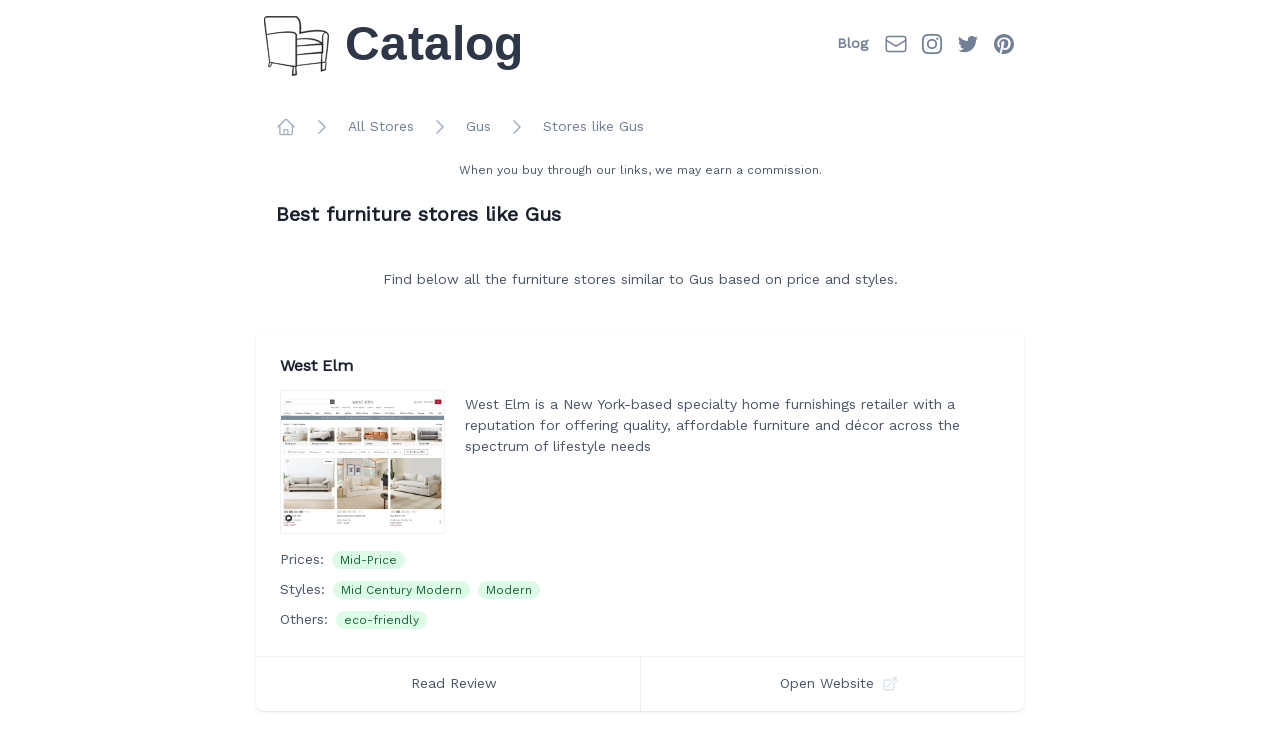

--- FILE ---
content_type: text/html; charset=utf-8
request_url: https://www.catalog.homes/stores/like/gusmodern/
body_size: 50765
content:
<!DOCTYPE html><html lang="en"><head><meta charSet="UTF-8"/><meta name="viewport" content="width=device-width,initial-scale=1"/><link rel="apple-touch-icon" href="/apple-touch-icon.png"/><link rel="icon" type="image/png" sizes="32x32" href="/favicon-32x32.png"/><link rel="icon" type="image/png" sizes="16x16" href="/favicon-16x16.png"/><link rel="icon" href="/favicon.ico"/><link rel="manifest" href="/site.webmanifest"/><title>Catalog | Best furniture stores like Gus</title><meta name="robots" content="index,follow"/><meta name="description" content="Best furniture stores like Gus"/><meta property="og:title" content="Catalog | Best furniture stores like Gus"/><meta property="og:description" content="Best furniture stores like Gus"/><meta property="og:url" content="https://www.catalog.homes/stores/like/gusmodern/"/><meta property="og:locale" content="en"/><meta property="og:site_name" content="Catalog"/><link rel="canonical" href="https://www.catalog.homes/stores/like/gusmodern/"/><meta name="next-head-count" content="17"/><link rel="preconnect" href="https://fonts.gstatic.com" crossorigin /><link rel="preload" href="/_next/static/css/2d7af45641c1a74a.css" as="style"/><link rel="stylesheet" href="/_next/static/css/2d7af45641c1a74a.css" data-n-g=""/><noscript data-n-css=""></noscript><script defer="" nomodule="" src="/_next/static/chunks/polyfills-c67a75d1b6f99dc8.js"></script><script src="/_next/static/chunks/webpack-38cee4c0e358b1a3.js" defer=""></script><script src="/_next/static/chunks/framework-2c79e2a64abdb08b.js" defer=""></script><script src="/_next/static/chunks/main-b2741a77353b3e60.js" defer=""></script><script src="/_next/static/chunks/pages/_app-155ba36c1ccb2050.js" defer=""></script><script src="/_next/static/chunks/29107295-661baa9a9eae34db.js" defer=""></script><script src="/_next/static/chunks/302-f090144c68b68c7b.js" defer=""></script><script src="/_next/static/chunks/672-54a3f98c2a3736e0.js" defer=""></script><script src="/_next/static/chunks/718-a0c258bbe5c031d1.js" defer=""></script><script src="/_next/static/chunks/pages/stores/like/%5Bslug%5D-13f6b981ed4f667d.js" defer=""></script><script src="/_next/static/jbhWxt_7IztmbOaqAKSnX/_buildManifest.js" defer=""></script><script src="/_next/static/jbhWxt_7IztmbOaqAKSnX/_ssgManifest.js" defer=""></script><style data-href="https://fonts.googleapis.com/css?family=Work+Sans:200,400&display=swap">@font-face{font-family:'Work Sans';font-style:normal;font-weight:200;font-display:swap;src:url(https://fonts.gstatic.com/s/worksans/v19/QGY_z_wNahGAdqQ43RhVcIgYT2Xz5u32K8nXBi8JoA.woff) format('woff')}@font-face{font-family:'Work Sans';font-style:normal;font-weight:400;font-display:swap;src:url(https://fonts.gstatic.com/s/worksans/v19/QGY_z_wNahGAdqQ43RhVcIgYT2Xz5u32K0nXBi8JoA.woff) format('woff')}@font-face{font-family:'Work Sans';font-style:normal;font-weight:200;font-display:swap;src:url(https://fonts.gstatic.com/s/worksans/v19/QGYsz_wNahGAdqQ43Rh_c6DptfpA4cD3.woff2) format('woff2');unicode-range:U+0102-0103,U+0110-0111,U+0128-0129,U+0168-0169,U+01A0-01A1,U+01AF-01B0,U+0300-0301,U+0303-0304,U+0308-0309,U+0323,U+0329,U+1EA0-1EF9,U+20AB}@font-face{font-family:'Work Sans';font-style:normal;font-weight:200;font-display:swap;src:url(https://fonts.gstatic.com/s/worksans/v19/QGYsz_wNahGAdqQ43Rh_cqDptfpA4cD3.woff2) format('woff2');unicode-range:U+0100-02AF,U+0304,U+0308,U+0329,U+1E00-1E9F,U+1EF2-1EFF,U+2020,U+20A0-20AB,U+20AD-20C0,U+2113,U+2C60-2C7F,U+A720-A7FF}@font-face{font-family:'Work Sans';font-style:normal;font-weight:200;font-display:swap;src:url(https://fonts.gstatic.com/s/worksans/v19/QGYsz_wNahGAdqQ43Rh_fKDptfpA4Q.woff2) format('woff2');unicode-range:U+0000-00FF,U+0131,U+0152-0153,U+02BB-02BC,U+02C6,U+02DA,U+02DC,U+0304,U+0308,U+0329,U+2000-206F,U+2074,U+20AC,U+2122,U+2191,U+2193,U+2212,U+2215,U+FEFF,U+FFFD}@font-face{font-family:'Work Sans';font-style:normal;font-weight:400;font-display:swap;src:url(https://fonts.gstatic.com/s/worksans/v19/QGYsz_wNahGAdqQ43Rh_c6DptfpA4cD3.woff2) format('woff2');unicode-range:U+0102-0103,U+0110-0111,U+0128-0129,U+0168-0169,U+01A0-01A1,U+01AF-01B0,U+0300-0301,U+0303-0304,U+0308-0309,U+0323,U+0329,U+1EA0-1EF9,U+20AB}@font-face{font-family:'Work Sans';font-style:normal;font-weight:400;font-display:swap;src:url(https://fonts.gstatic.com/s/worksans/v19/QGYsz_wNahGAdqQ43Rh_cqDptfpA4cD3.woff2) format('woff2');unicode-range:U+0100-02AF,U+0304,U+0308,U+0329,U+1E00-1E9F,U+1EF2-1EFF,U+2020,U+20A0-20AB,U+20AD-20C0,U+2113,U+2C60-2C7F,U+A720-A7FF}@font-face{font-family:'Work Sans';font-style:normal;font-weight:400;font-display:swap;src:url(https://fonts.gstatic.com/s/worksans/v19/QGYsz_wNahGAdqQ43Rh_fKDptfpA4Q.woff2) format('woff2');unicode-range:U+0000-00FF,U+0131,U+0152-0153,U+02BB-02BC,U+02C6,U+02DA,U+02DC,U+0304,U+0308,U+0329,U+2000-206F,U+2074,U+20AC,U+2122,U+2191,U+2193,U+2212,U+2215,U+FEFF,U+FFFD}</style></head><body><div id="__next"><div class="w-full px-1 text-gray-700 antialiased"><div class="mx-auto max-w-screen-md"><div class=""><nav data-headlessui-state=""><div class="mx-auto mt-3 max-w-7xl px-2 pb-5 "><div class="flex h-16 items-center justify-between"><div class="flex items-center"><div class="shrink-0"><a class="items-left order-1 flex tracking-wide text-gray-800 no-underline hover:no-underline md:order-2" href="/"><svg xmlns="http://www.w3.org/2000/svg" width="65" height="60" viewBox="0 0 257 236" fill="none" class="mr-4 mt-2"><path d="M252.796 79.5346C252.731 81.2653 252.624 83.0986 252.526 84.8746C251.696 99.196 250.366 113.513 248.856 127.811C247.33 142.104 245.598 156.385 243.704 170.641L242.311 180.847L234.234 181.891L229.356 182.521L229.398 180.929L229.471 176.98L229.523 169.385C229.52 164.497 229.455 159.997 229.366 156.172C229.264 151.667 229.132 148.112 229.038 145.937L233.046 145.653V112.229L233.382 112.193L234.124 112.112L234.494 112.071C234.538 112.073 234.554 112.063 234.52 112.029L234.463 111.953L234.359 111.805L233.551 110.669C233.379 110.435 233.212 110.199 233.046 109.964V99.284V88.172L233.054 82.6466C233.08 80.8693 233.196 79.1066 233.46 77.3933C233.972 73.98 235.09 70.664 237.19 68.388C238.231 67.2573 239.507 66.4173 240.942 65.9266C241.658 65.6853 242.411 65.524 243.176 65.456C243.559 65.42 243.944 65.4066 244.324 65.4173C244.546 65.42 244.802 65.4373 245.018 65.4613C245.778 65.9266 246.507 66.4293 247.19 66.9813C249.728 69.008 251.554 71.6826 252.311 74.756C252.702 76.284 252.848 77.8986 252.796 79.5346V79.5346ZM228.926 141.833L227.1 141.951L223.384 142.201C183.786 144.995 139.13 151.388 129.46 152.811V135.88V118.268L180.639 115.453L207.204 113.992L220.486 113.263L223.806 113.081L225.466 112.989L226.299 112.943L226.712 112.92L227.439 112.841L229.742 112.591C229.554 117.503 229.384 122.529 229.251 127.604L228.958 141.847C228.942 141.841 228.934 141.836 228.926 141.833ZM225.744 182.987L212.814 184.659L129.46 195.44V152.959L228.736 145.959L225.744 182.987ZM226.52 108.813C226.52 108.817 226.515 108.823 226.507 108.828L224.21 108.977L214.802 109.623C208.526 110.081 202.259 110.589 196.132 111.117C183.876 112.18 172.166 113.339 162.002 114.415C146.116 116.093 133.999 117.568 129.46 118.131V104.927V91.7706C131.119 91.5933 133.583 91.344 136.728 91.0733C142.86 90.5546 151.57 89.9693 161.796 90.104C172.004 90.2573 183.78 91.1413 195.595 93.9946C201.488 95.4266 207.382 97.3573 212.923 99.9746C215.692 101.281 218.368 102.76 220.882 104.429C222.139 105.263 223.354 106.147 224.51 107.079C225.087 107.544 225.65 108.024 226.192 108.516L226.507 108.8V108.803H226.504C226.502 108.8 226.52 108.808 226.52 108.813V108.813ZM129.455 74.8933C129.444 74.492 129.416 74.0866 129.356 73.6826C129.132 72.06 128.426 70.456 127.423 69.1986C126.428 67.924 125.207 66.9613 123.955 66.1986C121.436 64.6826 118.783 63.8493 116.152 63.2133C110.882 61.9946 105.608 61.6253 100.374 61.472C89.9003 61.2293 79.527 62.0133 69.2123 63.0866C58.903 64.188 48.6496 65.6613 38.439 67.3546C28.9723 68.932 19.5616 70.6853 10.1523 72.664L6.59496 42.1333L3.91364 19.1506L3.24431 13.4093C3.20431 13.0346 3.21768 13.2893 3.22302 13.1413C3.24435 12.9533 3.26967 12.7533 3.30433 12.552C3.37367 12.148 3.4603 11.7453 3.5723 11.3466C3.79097 10.5493 4.08699 9.77865 4.46032 9.06265C5.20432 7.62798 6.2563 6.4373 7.56696 5.61196C8.8763 4.7813 10.4443 4.31063 12.119 4.14797C12.9176 4.07063 13.9003 4.05729 14.8483 4.03462L17.7203 3.98664L23.4937 3.93198L35.051 3.88797L58.1817 3.88264L104.447 4.00529L116.015 4.05197L121.796 4.07596L124.69 4.08931L125.075 4.09064L125.463 4.20796C125.832 4.33063 126.212 4.48398 126.584 4.66131C129.63 6.08931 132.251 8.64664 134.267 11.5893C136.299 14.5546 137.788 17.9453 138.89 21.4746C141.075 28.5653 141.794 36.1613 141.854 43.724C141.876 47.5133 141.718 51.3146 141.428 55.1093C141.286 57.0106 141.106 58.9066 140.9 60.8026L140.819 61.5133C140.799 61.5893 140.775 62.032 140.786 62.104V62.4666V63.9146V69.4293L145.952 68.1693L148.567 67.5706L153.814 66.4266C157.319 65.6933 160.835 65.0026 164.359 64.36C171.406 63.0706 178.483 61.964 185.583 61.0933C192.682 60.2266 199.804 59.5933 206.92 59.3466C214.032 59.112 221.16 59.24 228.124 60.1853C231.6 60.6666 235.032 61.3626 238.299 62.4266C240.63 63.1906 242.879 64.1586 244.9 65.3933C244.635 65.344 244.256 65.2893 243.764 65.2573C242.642 65.2026 240.898 65.2653 238.944 66.2133C236.996 67.1333 234.942 69.144 233.572 72.172C232.174 75.1773 231.411 79.016 231.155 83.208C230.754 90.1773 230.346 98.0706 229.988 106.435C229.859 106.311 229.739 106.183 229.606 106.057L228.811 105.331L228.15 104.756C227.264 103.997 226.351 103.284 225.416 102.601C223.546 101.24 221.592 100.016 219.592 98.9013C215.583 96.6773 211.36 94.904 207.054 93.4666C198.426 90.6013 189.46 89.0866 180.496 88.38C163.359 87.0893 146.231 88.6773 129.46 91.604V89.4506V81.7106V77.844V75.9093L129.455 74.8933ZM125.463 196.536L123.918 196.573L120.466 196.648L113.723 196.803L77.3136 190.948L47.5803 186.349L32.4723 184.099L33.4203 182.093L32.423 184.093L22.2257 182.573L22.7123 180.357L11.955 88.0933L10.163 72.7453C12.747 72.3106 17.4803 71.536 23.9657 70.5653C34.103 69.076 48.4963 67.0493 65.523 65.5706C74.0323 64.8546 83.2097 64.2626 92.8017 64.2813C97.5923 64.3053 102.494 64.4773 107.403 65.044C109.856 65.3306 112.308 65.7186 114.71 66.3C117.1 66.8773 119.468 67.648 121.526 68.8106C123.578 69.9613 125.228 71.604 125.658 73.604C125.775 74.1013 125.816 74.6173 125.808 75.1506L125.778 77.104L125.718 81.0186L125.515 96.7679C125.4 107.297 125.335 117.836 125.335 128.183C125.335 139.685 125.416 151.429 125.554 163.128L125.802 180.599L125.95 189.243L126.03 193.527L126.072 195.659L126.116 196.503L125.463 196.536ZM125.335 228.74L115.692 230.787V199.844H125.335V228.74ZM24.3976 200.235L18.6817 198.729L22.207 182.648L32.207 184.535L24.3976 200.235ZM255.08 72.516C254.204 69.9266 252.682 67.5346 250.728 65.6306C248.786 63.708 246.491 62.2106 244.087 61.0386C241.679 59.8626 239.16 58.9773 236.606 58.2813C231.483 56.8986 226.234 56.2133 220.972 55.852C215.707 55.4973 210.426 55.484 205.147 55.6693C194.587 56.0546 184.043 57.224 173.57 58.8053C168.33 59.596 163.108 60.5026 157.911 61.5053C155.311 62.008 152.715 62.5346 150.13 63.0893L146.251 63.9426L145.283 64.1613L144.92 64.2453L144.906 64.248L144.851 64.2533L144.859 64.1853L144.863 62.0386L145.108 59.808L145.346 57.3906C145.635 54.1613 145.835 50.9266 145.923 47.688C146.084 41.216 145.816 34.708 144.726 28.2893C144.054 24.3826 143.07 20.4813 141.567 16.7053C140.062 12.9426 138.035 9.27864 135.192 6.15597C133.77 4.59864 132.15 3.18532 130.306 2.03866C129.384 1.46666 128.411 0.961275 127.354 0.554608C127.087 0.453275 126.819 0.35729 126.535 0.270624L126.08 0.141327C125.846 0.09066 125.614 0.00260536 125.368 0.0186054L123.767 0.0133319L112.027 -1.44317e-05L65.0123 0.0959491C49.387 0.182616 33.8683 0.265324 18.575 0.538657C16.6576 0.583991 14.7616 0.619993 12.819 0.707993C10.791 0.813327 8.69898 1.24533 6.81364 2.216C4.92831 3.172 3.31633 4.67465 2.207 6.42931C1.08967 8.19331 0.416304 10.144 0.108304 12.148C0.0696371 12.4093 0.0403428 12.644 0.0150095 12.9346C-0.0036572 13.1173 -0.00898272 13.3 0.0230173 13.48L0.0669626 13.8573L0.244306 15.2506L0.597627 18.0266L1.29899 23.5546L2.69632 34.5106L13.2043 115.631L21.7616 180.311L21.3323 182.44L20.2443 182.279L21.3243 182.481L19.5924 191.055L18.611 195.935L18.139 198.271L18.0616 198.669L18.0377 198.836L17.9883 199.151L18.3537 199.224L18.523 199.256L19.083 199.393L21.455 199.972L23.7336 200.529L24.2856 200.661L24.403 200.683L24.6163 200.716L32.2616 184.544L113.439 199.844H115.33C114.996 201.787 114.478 204.981 113.926 208.967C113.466 212.313 112.986 216.208 112.578 220.363C112.374 222.44 112.192 224.584 112.035 226.757L111.83 230.036L111.786 230.924L111.747 232.503L111.676 235.743L116.794 234.74L119.515 234.188C120.882 233.901 122.259 233.584 123.639 233.251L129.22 231.885L129.132 228.953L129.032 227.311L128.802 224.245C128.635 222.219 128.444 220.232 128.244 218.315C127.838 214.477 127.379 210.92 126.947 207.875C126.458 204.399 126.002 201.604 125.702 199.844H129.46V195.484C138.699 194.475 174.868 190.495 225.603 184.705L225.6 184.735V218.341L243.124 212.989L246.182 182.896C246.182 182.896 245.439 186.013 244.338 191.128C243.788 193.683 243.147 196.737 242.468 200.151L241.426 205.527L240.895 208.38L240.624 209.844C240.543 210.257 240.483 210.48 240.416 210.765L239.908 210.855L239.671 210.893C239.614 210.901 239.414 210.951 239.291 210.977L237.6 211.365L234.171 212.175L230.684 213.027L229.851 213.232L229.658 213.243C229.54 213.245 229.45 213.245 229.379 213.237L229.458 212.899L229.491 212.779L229.526 211.935L229.632 208.308C229.692 205.888 229.723 203.477 229.723 201.099C229.723 198.42 229.684 195.701 229.608 192.977L229.472 188.888L229.294 184.885L229.308 184.281C231.564 184.027 233.843 183.765 236.15 183.5L242.299 182.795L243.788 182.625C244.13 182.693 244.059 182.339 244.119 182.112L244.234 181.372L244.712 178.251L246.608 165.435C247.856 156.74 249.08 147.756 250.244 138.521C252.551 120.055 254.767 100.607 255.975 80.448C256.158 77.8626 255.952 75.1013 255.08 72.516" stroke="#231F20" stroke-width="2" fill="#231F20"></path></svg><span class="font-allison text-5xl font-bold">Catalog</span></a></div></div><div class="hidden sm:ml-6 sm:block"><div class="flex items-center"><div class="flex space-x-4"><a href="https://www.catalog.homes/blog" target="_blank" class="ml-2 border-b-2 border-transparent px-1 py-2 text-sm  font-semibold text-gray-600 hover:border-gray-400 hover:text-gray-900" rel="noreferrer">Blog</a></div><a href="mailto:hello@catalog.homes" target="_blank" class="ml-3 text-gray-600 hover:text-gray-900" rel="noreferrer"><span class="sr-only">Email</span><svg xmlns="http://www.w3.org/2000/svg" fill="none" viewBox="0 0 24 24" stroke-width="1.5" stroke="currentColor" aria-hidden="true" class="h-6 w-6"><path stroke-linecap="round" stroke-linejoin="round" d="M21.75 6.75v10.5a2.25 2.25 0 01-2.25 2.25h-15a2.25 2.25 0 01-2.25-2.25V6.75m19.5 0A2.25 2.25 0 0019.5 4.5h-15a2.25 2.25 0 00-2.25 2.25m19.5 0v.243a2.25 2.25 0 01-1.07 1.916l-7.5 4.615a2.25 2.25 0 01-2.36 0L3.32 8.91a2.25 2.25 0 01-1.07-1.916V6.75"></path></svg></a><a href="https://www.instagram.com/catalog.homes/" target="_blank" class="ml-3 text-gray-600 hover:text-gray-900" rel="noreferrer"><span class="sr-only">Instagram</span><svg fill="currentColor" viewBox="0 0 24 24" class="h-6 w-6" aria-hidden="true"><path fill-rule="evenodd" d="M12.315 2c2.43 0 2.784.013 3.808.06 1.064.049 1.791.218 2.427.465a4.902 4.902 0 011.772 1.153 4.902 4.902 0 011.153 1.772c.247.636.416 1.363.465 2.427.048 1.067.06 1.407.06 4.123v.08c0 2.643-.012 2.987-.06 4.043-.049 1.064-.218 1.791-.465 2.427a4.902 4.902 0 01-1.153 1.772 4.902 4.902 0 01-1.772 1.153c-.636.247-1.363.416-2.427.465-1.067.048-1.407.06-4.123.06h-.08c-2.643 0-2.987-.012-4.043-.06-1.064-.049-1.791-.218-2.427-.465a4.902 4.902 0 01-1.772-1.153 4.902 4.902 0 01-1.153-1.772c-.247-.636-.416-1.363-.465-2.427-.047-1.024-.06-1.379-.06-3.808v-.63c0-2.43.013-2.784.06-3.808.049-1.064.218-1.791.465-2.427a4.902 4.902 0 011.153-1.772A4.902 4.902 0 015.45 2.525c.636-.247 1.363-.416 2.427-.465C8.901 2.013 9.256 2 11.685 2h.63zm-.081 1.802h-.468c-2.456 0-2.784.011-3.807.058-.975.045-1.504.207-1.857.344-.467.182-.8.398-1.15.748-.35.35-.566.683-.748 1.15-.137.353-.3.882-.344 1.857-.047 1.023-.058 1.351-.058 3.807v.468c0 2.456.011 2.784.058 3.807.045.975.207 1.504.344 1.857.182.466.399.8.748 1.15.35.35.683.566 1.15.748.353.137.882.3 1.857.344 1.054.048 1.37.058 4.041.058h.08c2.597 0 2.917-.01 3.96-.058.976-.045 1.505-.207 1.858-.344.466-.182.8-.398 1.15-.748.35-.35.566-.683.748-1.15.137-.353.3-.882.344-1.857.048-1.055.058-1.37.058-4.041v-.08c0-2.597-.01-2.917-.058-3.96-.045-.976-.207-1.505-.344-1.858a3.097 3.097 0 00-.748-1.15 3.098 3.098 0 00-1.15-.748c-.353-.137-.882-.3-1.857-.344-1.023-.047-1.351-.058-3.807-.058zM12 6.865a5.135 5.135 0 110 10.27 5.135 5.135 0 010-10.27zm0 1.802a3.333 3.333 0 100 6.666 3.333 3.333 0 000-6.666zm5.338-3.205a1.2 1.2 0 110 2.4 1.2 1.2 0 010-2.4z" clip-rule="evenodd"></path></svg></a><a href="https://twitter.com/cataloghomes" target="_blank" class="ml-3 text-gray-600 hover:text-gray-900" rel="noreferrer"><span class="sr-only">Twitter</span><svg fill="currentColor" viewBox="0 0 24 24" class="h-6 w-6" aria-hidden="true"><path d="M8.29 20.251c7.547 0 11.675-6.253 11.675-11.675 0-.178 0-.355-.012-.53A8.348 8.348 0 0022 5.92a8.19 8.19 0 01-2.357.646 4.118 4.118 0 001.804-2.27 8.224 8.224 0 01-2.605.996 4.107 4.107 0 00-6.993 3.743 11.65 11.65 0 01-8.457-4.287 4.106 4.106 0 001.27 5.477A4.072 4.072 0 012.8 9.713v.052a4.105 4.105 0 003.292 4.022 4.095 4.095 0 01-1.853.07 4.108 4.108 0 003.834 2.85A8.233 8.233 0 012 18.407a11.616 11.616 0 006.29 1.84"></path></svg></a><a href="https://pinterest.com/catalog_homes" target="_blank" class="ml-3 text-gray-600 hover:text-gray-900" rel="noreferrer"><span class="sr-only">Pinterest</span><svg fill="currentColor" height="64px" width="64px" class="h-6 w-6" aria-hidden="true" viewBox="-48.07 -48.07 576.81 576.81"><g id="SVGRepo_bgCarrier" stroke-width="0"></g><g id="SVGRepo_tracerCarrier" stroke-linecap="round" stroke-linejoin="round"></g><g id="SVGRepo_iconCarrier"><g id="pinterest_2_"><g><path d="M240.35,0.008C107.612,0.008,0,107.605,0,240.31c0,98.431,59.168,182.967,143.867,220.133 c-0.717-16.795-0.157-36.918,4.145-55.17c4.646-19.522,30.957-130.976,30.957-130.976s-7.669-15.345-7.669-38.009 c0-35.623,20.637-62.215,46.323-62.215c21.885,0,32.421,16.429,32.421,36.076c0,21.962-13.996,54.85-21.198,85.283 c-6.016,25.5,12.781,46.301,37.907,46.301c45.545,0,76.221-58.506,76.221-127.781c0-52.66-35.478-92.087-100.006-92.087 c-72.916,0-118.305,54.359-118.305,115.077c0,20.949,6.142,35.702,15.837,47.127c4.428,5.268,5.051,7.388,3.43,13.405 c-1.154,4.427-3.773,15.072-4.895,19.28c-1.592,6.096-6.516,8.262-12.033,6.033c-33.573-13.733-49.192-50.471-49.192-91.814 c0-68.279,57.578-150.125,171.736-150.125c91.773,0,152.189,66.377,152.189,137.654c0,94.277-52.434,164.723-129.713,164.723 c-25.937,0-50.346-14.045-58.701-29.975c0,0-13.965,55.389-16.894,66.065c-5.113,18.517-15.089,37.058-24.193,51.491 c21.605,6.375,44.454,9.85,68.116,9.85c132.736,0,240.316-107.595,240.316-240.348C480.666,107.605,373.086,0.008,240.35,0.008z"></path> </g></g></g></svg></a></div></div><div class="-mr-2 flex sm:hidden"><button class="inline-flex items-center justify-center rounded-md p-2 text-gray-600 hover:bg-gray-400 hover:text-white focus:outline-none focus:ring-2 focus:ring-inset focus:ring-white" id="headlessui-disclosure-button-:R3ad6:" type="button" aria-expanded="false" data-headlessui-state=""><span class="sr-only">Open main menu</span><svg xmlns="http://www.w3.org/2000/svg" fill="none" viewBox="0 0 24 24" stroke-width="1.5" stroke="currentColor" aria-hidden="true" class="block h-6 w-6"><path stroke-linecap="round" stroke-linejoin="round" d="M3.75 6.75h16.5M3.75 12h16.5m-16.5 5.25h16.5"></path></svg></button></div></div></div></nav><nav class="mx-5 mt-5 flex" aria-label="Breadcrumb"><ol role="list" class="flex items-center space-x-4"><li><div><a class="text-gray-500 hover:text-gray-600" href="/"><svg xmlns="http://www.w3.org/2000/svg" fill="none" viewBox="0 0 24 24" stroke-width="1.5" stroke="currentColor" aria-hidden="true" class="h-5 w-5 shrink-0"><path stroke-linecap="round" stroke-linejoin="round" d="M2.25 12l8.954-8.955c.44-.439 1.152-.439 1.591 0L21.75 12M4.5 9.75v10.125c0 .621.504 1.125 1.125 1.125H9.75v-4.875c0-.621.504-1.125 1.125-1.125h2.25c.621 0 1.125.504 1.125 1.125V21h4.125c.621 0 1.125-.504 1.125-1.125V9.75M8.25 21h8.25"></path></svg><span class="sr-only">Home</span></a></div></li><li><div class="flex items-center"><svg xmlns="http://www.w3.org/2000/svg" fill="none" viewBox="0 0 24 24" stroke-width="1.5" stroke="currentColor" aria-hidden="true" class="h-5 w-5 shrink-0 text-gray-500"><path stroke-linecap="round" stroke-linejoin="round" d="M8.25 4.5l7.5 7.5-7.5 7.5"></path></svg><a class="ml-4 text-sm font-medium text-gray-600 hover:text-gray-800" href="/categories/all/">All Stores</a></div></li><li><div class="flex items-center"><svg xmlns="http://www.w3.org/2000/svg" fill="none" viewBox="0 0 24 24" stroke-width="1.5" stroke="currentColor" aria-hidden="true" class="h-5 w-5 shrink-0 text-gray-500"><path stroke-linecap="round" stroke-linejoin="round" d="M8.25 4.5l7.5 7.5-7.5 7.5"></path></svg><a class="ml-4 text-sm font-medium text-gray-600 hover:text-gray-800" href="/stores/gusmodern/">Gus</a></div></li><li><div class="flex items-center"><svg xmlns="http://www.w3.org/2000/svg" fill="none" viewBox="0 0 24 24" stroke-width="1.5" stroke="currentColor" aria-hidden="true" class="h-5 w-5 shrink-0 text-gray-500"><path stroke-linecap="round" stroke-linejoin="round" d="M8.25 4.5l7.5 7.5-7.5 7.5"></path></svg><a class="ml-4 text-sm font-medium text-gray-600 hover:text-gray-800" aria-current="page" href="/stores/like/gusmodern/">Stores like Gus</a></div></li></ol></nav><div class="mt-6 px-4 text-center text-xs">When you buy through our links, we may earn a commission.</div></div><div class="content mx-5 py-5 text-xl md:mx-0 "><h1 class="mx-5 mb-5 text-xl font-bold text-gray-900">Best furniture stores like <!-- -->Gus</h1><div class="my-10 text-center text-sm">Find below all the furniture stores similar to <!-- -->Gus<!-- --> based on price and styles.</div><ul role="list" class="grid grid-cols-1 gap-6 sm:grid-cols-1 lg:grid-cols-1"><li class="flex flex-col justify-between divide-y divide-gray-200 rounded-lg shadow col-span-1 flex flex-col justify-between"><div class="flex w-full items-center justify-between space-x-6 rounded-lg  p-6"><div class="flex-1 "><div class="mb-2 flex items-center space-x-3"><a href="/stores/westelm/"><h3 class="mb-1 truncate text-base font-bold text-gray-900">West Elm</h3></a></div><div class="grid grid-cols-1 gap-5 sm:h-36 sm:grid-cols-4 "><div class="relative col-span-1 min-h-64 border border-gray-200 sm:min-h-0"><img alt="West Elm website" loading="lazy" decoding="async" data-nimg="fill" class="" style="position:absolute;height:100%;width:100%;left:0;top:0;right:0;bottom:0;object-fit:contain;color:transparent" sizes="100vw" srcSet="/_next/image/?url=%2Fstores%2Fwestelm%2Fscreenshot.jpg&amp;w=640&amp;q=75 640w, /_next/image/?url=%2Fstores%2Fwestelm%2Fscreenshot.jpg&amp;w=750&amp;q=75 750w, /_next/image/?url=%2Fstores%2Fwestelm%2Fscreenshot.jpg&amp;w=828&amp;q=75 828w, /_next/image/?url=%2Fstores%2Fwestelm%2Fscreenshot.jpg&amp;w=1080&amp;q=75 1080w, /_next/image/?url=%2Fstores%2Fwestelm%2Fscreenshot.jpg&amp;w=1200&amp;q=75 1200w, /_next/image/?url=%2Fstores%2Fwestelm%2Fscreenshot.jpg&amp;w=1920&amp;q=75 1920w, /_next/image/?url=%2Fstores%2Fwestelm%2Fscreenshot.jpg&amp;w=2048&amp;q=75 2048w, /_next/image/?url=%2Fstores%2Fwestelm%2Fscreenshot.jpg&amp;w=3840&amp;q=75 3840w" src="/_next/image/?url=%2Fstores%2Fwestelm%2Fscreenshot.jpg&amp;w=3840&amp;q=75"/></div><div class="col-span-3"><p class="my-1 mb-2 text-sm text-gray-700">West Elm is a New York-based specialty home furnishings retailer with a reputation for offering quality, affordable furniture and décor across the spectrum of lifestyle needs</p></div></div><div class="mt-2 "><div><span class="truncate text-sm">Prices:</span><a href="/categories/mid-price/"><span class="ml-2 shrink-0 rounded-full bg-green-100 px-2 py-0.5 text-xs font-medium text-green-800">Mid-Price</span></a></div><div><span class="truncate text-sm">Styles:</span><a href="/categories/mid-century-modern/"><span class="ml-2 shrink-0 rounded-full bg-green-100 px-2 py-0.5 text-xs font-medium text-green-800">Mid Century Modern</span></a><a href="/categories/modern/"><span class="ml-2 shrink-0 rounded-full bg-green-100 px-2 py-0.5 text-xs font-medium text-green-800">Modern</span></a></div><div class=""><span class="truncate text-sm">Others:</span><a href="/categories/eco-friendly/"><span class="ml-2 shrink-0 rounded-full bg-green-100 px-2 py-0.5 text-xs font-medium text-green-800">eco-friendly</span></a></div></div></div></div><div class=""><div class="-mt-px flex divide-x divide-gray-200"><div class="flex w-0 flex-1"><a target="_blank" class="relative -mr-px inline-flex w-0 flex-1 items-center justify-center rounded-bl-lg border border-transparent py-4 text-sm font-medium text-gray-700 hover:text-gray-500" href="/stores/westelm/"><span class="ml-3">Read Review</span></a></div><div class="flex w-0 flex-1"><a href="https://links.catalog.homes/westelm" target="_blank" rel="noreferrer" class="relative -mr-px inline-flex w-0 flex-1 items-center justify-center rounded-bl-lg border border-transparent py-4 text-sm font-medium text-gray-700 hover:text-gray-500"><span class="ml-3">Open Website</span><svg xmlns="http://www.w3.org/2000/svg" fill="none" viewBox="0 0 24 24" stroke-width="1.5" stroke="currentColor" aria-hidden="true" class="ml-2 h-4 w-4 text-gray-400"><path stroke-linecap="round" stroke-linejoin="round" d="M13.5 6H5.25A2.25 2.25 0 003 8.25v10.5A2.25 2.25 0 005.25 21h10.5A2.25 2.25 0 0018 18.75V10.5m-10.5 6L21 3m0 0h-5.25M21 3v5.25"></path></svg></a></div></div></div></li><li class="flex flex-col justify-between divide-y divide-gray-200 rounded-lg shadow col-span-1 flex flex-col justify-between"><div class="flex w-full items-center justify-between space-x-6 rounded-lg  p-6"><div class="flex-1 "><div class="mb-2 flex items-center space-x-3"><a href="/stores/cb2/"><h3 class="mb-1 truncate text-base font-bold text-gray-900">CB2</h3></a></div><div class="grid grid-cols-1 gap-5 sm:h-36 sm:grid-cols-4 "><div class="relative col-span-1 min-h-64 border border-gray-200 sm:min-h-0"><img alt="CB2 website" loading="lazy" decoding="async" data-nimg="fill" class="" style="position:absolute;height:100%;width:100%;left:0;top:0;right:0;bottom:0;object-fit:contain;color:transparent" sizes="100vw" srcSet="/_next/image/?url=%2Fstores%2Fcb2%2Fscreenshot.jpg&amp;w=640&amp;q=75 640w, /_next/image/?url=%2Fstores%2Fcb2%2Fscreenshot.jpg&amp;w=750&amp;q=75 750w, /_next/image/?url=%2Fstores%2Fcb2%2Fscreenshot.jpg&amp;w=828&amp;q=75 828w, /_next/image/?url=%2Fstores%2Fcb2%2Fscreenshot.jpg&amp;w=1080&amp;q=75 1080w, /_next/image/?url=%2Fstores%2Fcb2%2Fscreenshot.jpg&amp;w=1200&amp;q=75 1200w, /_next/image/?url=%2Fstores%2Fcb2%2Fscreenshot.jpg&amp;w=1920&amp;q=75 1920w, /_next/image/?url=%2Fstores%2Fcb2%2Fscreenshot.jpg&amp;w=2048&amp;q=75 2048w, /_next/image/?url=%2Fstores%2Fcb2%2Fscreenshot.jpg&amp;w=3840&amp;q=75 3840w" src="/_next/image/?url=%2Fstores%2Fcb2%2Fscreenshot.jpg&amp;w=3840&amp;q=75"/></div><div class="col-span-3"><p class="my-1 mb-2 text-sm text-gray-700">CB2’s modern, minimalist, and midcentury furniture collection has made it a go-to for apartment dwellers and first-time homeowners alike</p></div></div><div class="mt-2 "><div><span class="truncate text-sm">Prices:</span><a href="/categories/mid-price/"><span class="ml-2 shrink-0 rounded-full bg-green-100 px-2 py-0.5 text-xs font-medium text-green-800">Mid-Price</span></a></div><div><span class="truncate text-sm">Styles:</span><a href="/categories/modern/"><span class="ml-2 shrink-0 rounded-full bg-green-100 px-2 py-0.5 text-xs font-medium text-green-800">Modern</span></a><a href="/categories/designer/"><span class="ml-2 shrink-0 rounded-full bg-green-100 px-2 py-0.5 text-xs font-medium text-green-800">Designer</span></a></div><div class=""></div></div></div></div><div class=""><div class="-mt-px flex divide-x divide-gray-200"><div class="flex w-0 flex-1"><a target="_blank" class="relative -mr-px inline-flex w-0 flex-1 items-center justify-center rounded-bl-lg border border-transparent py-4 text-sm font-medium text-gray-700 hover:text-gray-500" href="/stores/cb2/"><span class="ml-3">Read Review</span></a></div><div class="flex w-0 flex-1"><a href="https://links.catalog.homes/cb2" target="_blank" rel="noreferrer" class="relative -mr-px inline-flex w-0 flex-1 items-center justify-center rounded-bl-lg border border-transparent py-4 text-sm font-medium text-gray-700 hover:text-gray-500"><span class="ml-3">Open Website</span><svg xmlns="http://www.w3.org/2000/svg" fill="none" viewBox="0 0 24 24" stroke-width="1.5" stroke="currentColor" aria-hidden="true" class="ml-2 h-4 w-4 text-gray-400"><path stroke-linecap="round" stroke-linejoin="round" d="M13.5 6H5.25A2.25 2.25 0 003 8.25v10.5A2.25 2.25 0 005.25 21h10.5A2.25 2.25 0 0018 18.75V10.5m-10.5 6L21 3m0 0h-5.25M21 3v5.25"></path></svg></a></div></div></div></li><li class="flex flex-col justify-between divide-y divide-gray-200 rounded-lg shadow col-span-1 flex flex-col justify-between"><div class="flex w-full items-center justify-between space-x-6 rounded-lg  p-6"><div class="flex-1 "><div class="mb-2 flex items-center space-x-3"><a href="/stores/crateandbarrel/"><h3 class="mb-1 truncate text-base font-bold text-gray-900">Crate &amp; Barrel</h3></a></div><div class="grid grid-cols-1 gap-5 sm:h-36 sm:grid-cols-4 "><div class="relative col-span-1 min-h-64 border border-gray-200 sm:min-h-0"><img alt="Crate &amp; Barrel website" loading="lazy" decoding="async" data-nimg="fill" class="" style="position:absolute;height:100%;width:100%;left:0;top:0;right:0;bottom:0;object-fit:contain;color:transparent" sizes="100vw" srcSet="/_next/image/?url=%2Fstores%2Fcrateandbarrel%2Fscreenshot.jpg&amp;w=640&amp;q=75 640w, /_next/image/?url=%2Fstores%2Fcrateandbarrel%2Fscreenshot.jpg&amp;w=750&amp;q=75 750w, /_next/image/?url=%2Fstores%2Fcrateandbarrel%2Fscreenshot.jpg&amp;w=828&amp;q=75 828w, /_next/image/?url=%2Fstores%2Fcrateandbarrel%2Fscreenshot.jpg&amp;w=1080&amp;q=75 1080w, /_next/image/?url=%2Fstores%2Fcrateandbarrel%2Fscreenshot.jpg&amp;w=1200&amp;q=75 1200w, /_next/image/?url=%2Fstores%2Fcrateandbarrel%2Fscreenshot.jpg&amp;w=1920&amp;q=75 1920w, /_next/image/?url=%2Fstores%2Fcrateandbarrel%2Fscreenshot.jpg&amp;w=2048&amp;q=75 2048w, /_next/image/?url=%2Fstores%2Fcrateandbarrel%2Fscreenshot.jpg&amp;w=3840&amp;q=75 3840w" src="/_next/image/?url=%2Fstores%2Fcrateandbarrel%2Fscreenshot.jpg&amp;w=3840&amp;q=75"/></div><div class="col-span-3"><p class="my-1 mb-2 text-sm text-gray-700">Crate &amp; Barrel offers stylish furniture for every room.</p></div></div><div class="mt-2 "><div><span class="truncate text-sm">Prices:</span><a href="/categories/mid-price/"><span class="ml-2 shrink-0 rounded-full bg-green-100 px-2 py-0.5 text-xs font-medium text-green-800">Mid-Price</span></a></div><div><span class="truncate text-sm">Styles:</span><a href="/categories/modern/"><span class="ml-2 shrink-0 rounded-full bg-green-100 px-2 py-0.5 text-xs font-medium text-green-800">Modern</span></a><a href="/categories/mid-century-modern/"><span class="ml-2 shrink-0 rounded-full bg-green-100 px-2 py-0.5 text-xs font-medium text-green-800">Mid Century Modern</span></a></div><div class=""></div></div></div></div><div class=""><div class="-mt-px flex divide-x divide-gray-200"><div class="flex w-0 flex-1"><a target="_blank" class="relative -mr-px inline-flex w-0 flex-1 items-center justify-center rounded-bl-lg border border-transparent py-4 text-sm font-medium text-gray-700 hover:text-gray-500" href="/stores/crateandbarrel/"><span class="ml-3">Read Review</span></a></div><div class="flex w-0 flex-1"><a href="https://links.catalog.homes/crateandbarrel" target="_blank" rel="noreferrer" class="relative -mr-px inline-flex w-0 flex-1 items-center justify-center rounded-bl-lg border border-transparent py-4 text-sm font-medium text-gray-700 hover:text-gray-500"><span class="ml-3">Open Website</span><svg xmlns="http://www.w3.org/2000/svg" fill="none" viewBox="0 0 24 24" stroke-width="1.5" stroke="currentColor" aria-hidden="true" class="ml-2 h-4 w-4 text-gray-400"><path stroke-linecap="round" stroke-linejoin="round" d="M13.5 6H5.25A2.25 2.25 0 003 8.25v10.5A2.25 2.25 0 005.25 21h10.5A2.25 2.25 0 0018 18.75V10.5m-10.5 6L21 3m0 0h-5.25M21 3v5.25"></path></svg></a></div></div></div></li><li class="flex flex-col justify-between divide-y divide-gray-200 rounded-lg shadow col-span-1 flex flex-col justify-between"><div class="flex w-full items-center justify-between space-x-6 rounded-lg  p-6"><div class="flex-1 "><div class="mb-2 flex items-center space-x-3"><a href="/stores/modani/"><h3 class="mb-1 truncate text-base font-bold text-gray-900">Modani</h3></a></div><div class="grid grid-cols-1 gap-5 sm:h-36 sm:grid-cols-4 "><div class="relative col-span-1 min-h-64 border border-gray-200 sm:min-h-0"><img alt="Modani website" loading="lazy" decoding="async" data-nimg="fill" class="" style="position:absolute;height:100%;width:100%;left:0;top:0;right:0;bottom:0;object-fit:contain;color:transparent" sizes="100vw" srcSet="/_next/image/?url=%2Fstores%2Fmodani%2Fscreenshot.jpg&amp;w=640&amp;q=75 640w, /_next/image/?url=%2Fstores%2Fmodani%2Fscreenshot.jpg&amp;w=750&amp;q=75 750w, /_next/image/?url=%2Fstores%2Fmodani%2Fscreenshot.jpg&amp;w=828&amp;q=75 828w, /_next/image/?url=%2Fstores%2Fmodani%2Fscreenshot.jpg&amp;w=1080&amp;q=75 1080w, /_next/image/?url=%2Fstores%2Fmodani%2Fscreenshot.jpg&amp;w=1200&amp;q=75 1200w, /_next/image/?url=%2Fstores%2Fmodani%2Fscreenshot.jpg&amp;w=1920&amp;q=75 1920w, /_next/image/?url=%2Fstores%2Fmodani%2Fscreenshot.jpg&amp;w=2048&amp;q=75 2048w, /_next/image/?url=%2Fstores%2Fmodani%2Fscreenshot.jpg&amp;w=3840&amp;q=75 3840w" src="/_next/image/?url=%2Fstores%2Fmodani%2Fscreenshot.jpg&amp;w=3840&amp;q=75"/></div><div class="col-span-3"><p class="my-1 mb-2 text-sm text-gray-700">Modani focus on simple geometric shapes rather than the heavy ornamentation typically found in traditional or contemporary furnishings.</p></div></div><div class="mt-2 "><div><span class="truncate text-sm">Prices:</span><a href="/categories/mid-price/"><span class="ml-2 shrink-0 rounded-full bg-green-100 px-2 py-0.5 text-xs font-medium text-green-800">Mid-Price</span></a></div><div><span class="truncate text-sm">Styles:</span><a href="/categories/minimalist/"><span class="ml-2 shrink-0 rounded-full bg-green-100 px-2 py-0.5 text-xs font-medium text-green-800">Minimalist</span></a></div><div class=""></div></div></div></div><div class=""><div class="-mt-px flex divide-x divide-gray-200"><div class="flex w-0 flex-1"><a target="_blank" class="relative -mr-px inline-flex w-0 flex-1 items-center justify-center rounded-bl-lg border border-transparent py-4 text-sm font-medium text-gray-700 hover:text-gray-500" href="/stores/modani/"><span class="ml-3">Read Review</span></a></div><div class="flex w-0 flex-1"><a href="https://links.catalog.homes/modani" target="_blank" rel="noreferrer" class="relative -mr-px inline-flex w-0 flex-1 items-center justify-center rounded-bl-lg border border-transparent py-4 text-sm font-medium text-gray-700 hover:text-gray-500"><span class="ml-3">Open Website</span><svg xmlns="http://www.w3.org/2000/svg" fill="none" viewBox="0 0 24 24" stroke-width="1.5" stroke="currentColor" aria-hidden="true" class="ml-2 h-4 w-4 text-gray-400"><path stroke-linecap="round" stroke-linejoin="round" d="M13.5 6H5.25A2.25 2.25 0 003 8.25v10.5A2.25 2.25 0 005.25 21h10.5A2.25 2.25 0 0018 18.75V10.5m-10.5 6L21 3m0 0h-5.25M21 3v5.25"></path></svg></a></div></div></div></li><li class="flex flex-col justify-between divide-y divide-gray-200 rounded-lg shadow col-span-1 flex flex-col justify-between"><div class="flex w-full items-center justify-between space-x-6 rounded-lg  p-6"><div class="flex-1 "><div class="mb-2 flex items-center space-x-3"><a href="/stores/interiordefine/"><h3 class="mb-1 truncate text-base font-bold text-gray-900">Interior Define</h3></a></div><div class="grid grid-cols-1 gap-5 sm:h-36 sm:grid-cols-4 "><div class="relative col-span-1 min-h-64 border border-gray-200 sm:min-h-0"><img alt="Interior Define website" loading="lazy" decoding="async" data-nimg="fill" class="" style="position:absolute;height:100%;width:100%;left:0;top:0;right:0;bottom:0;object-fit:contain;color:transparent" sizes="100vw" srcSet="/_next/image/?url=%2Fstores%2Finteriordefine%2Fscreenshot.jpg&amp;w=640&amp;q=75 640w, /_next/image/?url=%2Fstores%2Finteriordefine%2Fscreenshot.jpg&amp;w=750&amp;q=75 750w, /_next/image/?url=%2Fstores%2Finteriordefine%2Fscreenshot.jpg&amp;w=828&amp;q=75 828w, /_next/image/?url=%2Fstores%2Finteriordefine%2Fscreenshot.jpg&amp;w=1080&amp;q=75 1080w, /_next/image/?url=%2Fstores%2Finteriordefine%2Fscreenshot.jpg&amp;w=1200&amp;q=75 1200w, /_next/image/?url=%2Fstores%2Finteriordefine%2Fscreenshot.jpg&amp;w=1920&amp;q=75 1920w, /_next/image/?url=%2Fstores%2Finteriordefine%2Fscreenshot.jpg&amp;w=2048&amp;q=75 2048w, /_next/image/?url=%2Fstores%2Finteriordefine%2Fscreenshot.jpg&amp;w=3840&amp;q=75 3840w" src="/_next/image/?url=%2Fstores%2Finteriordefine%2Fscreenshot.jpg&amp;w=3840&amp;q=75"/></div><div class="col-span-3"><p class="my-1 mb-2 text-sm text-gray-700">Interior Define is home to neutral, well-designed staples intended to stand the test of time. </p></div></div><div class="mt-2 "><div><span class="truncate text-sm">Prices:</span><a href="/categories/mid-price/"><span class="ml-2 shrink-0 rounded-full bg-green-100 px-2 py-0.5 text-xs font-medium text-green-800">Mid-Price</span></a></div><div><span class="truncate text-sm">Styles:</span><a href="/categories/modern/"><span class="ml-2 shrink-0 rounded-full bg-green-100 px-2 py-0.5 text-xs font-medium text-green-800">Modern</span></a><a href="/categories/scandinavian/"><span class="ml-2 shrink-0 rounded-full bg-green-100 px-2 py-0.5 text-xs font-medium text-green-800">Scandinavian</span></a></div><div class=""></div></div></div></div><div class=""><div class="-mt-px flex divide-x divide-gray-200"><div class="flex w-0 flex-1"><a target="_blank" class="relative -mr-px inline-flex w-0 flex-1 items-center justify-center rounded-bl-lg border border-transparent py-4 text-sm font-medium text-gray-700 hover:text-gray-500" href="/stores/interiordefine/"><span class="ml-3">Read Review</span></a></div><div class="flex w-0 flex-1"><a href="https://links.catalog.homes/interiordefine" target="_blank" rel="noreferrer" class="relative -mr-px inline-flex w-0 flex-1 items-center justify-center rounded-bl-lg border border-transparent py-4 text-sm font-medium text-gray-700 hover:text-gray-500"><span class="ml-3">Open Website</span><svg xmlns="http://www.w3.org/2000/svg" fill="none" viewBox="0 0 24 24" stroke-width="1.5" stroke="currentColor" aria-hidden="true" class="ml-2 h-4 w-4 text-gray-400"><path stroke-linecap="round" stroke-linejoin="round" d="M13.5 6H5.25A2.25 2.25 0 003 8.25v10.5A2.25 2.25 0 005.25 21h10.5A2.25 2.25 0 0018 18.75V10.5m-10.5 6L21 3m0 0h-5.25M21 3v5.25"></path></svg></a></div></div></div></li><li class="flex flex-col justify-between divide-y divide-gray-200 rounded-lg shadow col-span-1 flex flex-col justify-between"><div class="flex w-full items-center justify-between space-x-6 rounded-lg  p-6"><div class="flex-1 "><div class="mb-2 flex items-center space-x-3"><a href="/stores/burrow/"><h3 class="mb-1 truncate text-base font-bold text-gray-900">Burrow</h3></a></div><div class="grid grid-cols-1 gap-5 sm:h-36 sm:grid-cols-4 "><div class="relative col-span-1 min-h-64 border border-gray-200 sm:min-h-0"><img alt="Burrow website" loading="lazy" decoding="async" data-nimg="fill" class="" style="position:absolute;height:100%;width:100%;left:0;top:0;right:0;bottom:0;object-fit:contain;color:transparent" sizes="100vw" srcSet="/_next/image/?url=%2Fstores%2Fburrow%2Fscreenshot.jpg&amp;w=640&amp;q=75 640w, /_next/image/?url=%2Fstores%2Fburrow%2Fscreenshot.jpg&amp;w=750&amp;q=75 750w, /_next/image/?url=%2Fstores%2Fburrow%2Fscreenshot.jpg&amp;w=828&amp;q=75 828w, /_next/image/?url=%2Fstores%2Fburrow%2Fscreenshot.jpg&amp;w=1080&amp;q=75 1080w, /_next/image/?url=%2Fstores%2Fburrow%2Fscreenshot.jpg&amp;w=1200&amp;q=75 1200w, /_next/image/?url=%2Fstores%2Fburrow%2Fscreenshot.jpg&amp;w=1920&amp;q=75 1920w, /_next/image/?url=%2Fstores%2Fburrow%2Fscreenshot.jpg&amp;w=2048&amp;q=75 2048w, /_next/image/?url=%2Fstores%2Fburrow%2Fscreenshot.jpg&amp;w=3840&amp;q=75 3840w" src="/_next/image/?url=%2Fstores%2Fburrow%2Fscreenshot.jpg&amp;w=3840&amp;q=75"/></div><div class="col-span-3"><p class="my-1 mb-2 text-sm text-gray-700"> Burrow offers a selection of infinitely customizable furnitures</p></div></div><div class="mt-2 "><div><span class="truncate text-sm">Prices:</span><a href="/categories/mid-price/"><span class="ml-2 shrink-0 rounded-full bg-green-100 px-2 py-0.5 text-xs font-medium text-green-800">Mid-Price</span></a></div><div><span class="truncate text-sm">Styles:</span><a href="/categories/minimalist/"><span class="ml-2 shrink-0 rounded-full bg-green-100 px-2 py-0.5 text-xs font-medium text-green-800">Minimalist</span></a></div><div class=""><span class="truncate text-sm">Others:</span><a href="/categories/made-in-USA/"><span class="ml-2 shrink-0 rounded-full bg-green-100 px-2 py-0.5 text-xs font-medium text-green-800">made-in-USA</span></a></div></div></div></div><div class=""><div class="-mt-px flex divide-x divide-gray-200"><div class="flex w-0 flex-1"><a target="_blank" class="relative -mr-px inline-flex w-0 flex-1 items-center justify-center rounded-bl-lg border border-transparent py-4 text-sm font-medium text-gray-700 hover:text-gray-500" href="/stores/burrow/"><span class="ml-3">Read Review</span></a></div><div class="flex w-0 flex-1"><a href="https://links.catalog.homes/burrow" target="_blank" rel="noreferrer" class="relative -mr-px inline-flex w-0 flex-1 items-center justify-center rounded-bl-lg border border-transparent py-4 text-sm font-medium text-gray-700 hover:text-gray-500"><span class="ml-3">Open Website</span><svg xmlns="http://www.w3.org/2000/svg" fill="none" viewBox="0 0 24 24" stroke-width="1.5" stroke="currentColor" aria-hidden="true" class="ml-2 h-4 w-4 text-gray-400"><path stroke-linecap="round" stroke-linejoin="round" d="M13.5 6H5.25A2.25 2.25 0 003 8.25v10.5A2.25 2.25 0 005.25 21h10.5A2.25 2.25 0 0018 18.75V10.5m-10.5 6L21 3m0 0h-5.25M21 3v5.25"></path></svg></a></div></div></div></li><li class="flex flex-col justify-between divide-y divide-gray-200 rounded-lg shadow col-span-1 flex flex-col justify-between"><div class="flex w-full items-center justify-between space-x-6 rounded-lg  p-6"><div class="flex-1 "><div class="mb-2 flex items-center space-x-3"><a href="/stores/floydhome/"><h3 class="mb-1 truncate text-base font-bold text-gray-900">Floyd</h3></a></div><div class="grid grid-cols-1 gap-5 sm:h-36 sm:grid-cols-4 "><div class="relative col-span-1 min-h-64 border border-gray-200 sm:min-h-0"><img alt="Floyd website" loading="lazy" decoding="async" data-nimg="fill" class="" style="position:absolute;height:100%;width:100%;left:0;top:0;right:0;bottom:0;object-fit:contain;color:transparent" sizes="100vw" srcSet="/_next/image/?url=%2Fstores%2Ffloydhome%2Fscreenshot.jpg&amp;w=640&amp;q=75 640w, /_next/image/?url=%2Fstores%2Ffloydhome%2Fscreenshot.jpg&amp;w=750&amp;q=75 750w, /_next/image/?url=%2Fstores%2Ffloydhome%2Fscreenshot.jpg&amp;w=828&amp;q=75 828w, /_next/image/?url=%2Fstores%2Ffloydhome%2Fscreenshot.jpg&amp;w=1080&amp;q=75 1080w, /_next/image/?url=%2Fstores%2Ffloydhome%2Fscreenshot.jpg&amp;w=1200&amp;q=75 1200w, /_next/image/?url=%2Fstores%2Ffloydhome%2Fscreenshot.jpg&amp;w=1920&amp;q=75 1920w, /_next/image/?url=%2Fstores%2Ffloydhome%2Fscreenshot.jpg&amp;w=2048&amp;q=75 2048w, /_next/image/?url=%2Fstores%2Ffloydhome%2Fscreenshot.jpg&amp;w=3840&amp;q=75 3840w" src="/_next/image/?url=%2Fstores%2Ffloydhome%2Fscreenshot.jpg&amp;w=3840&amp;q=75"/></div><div class="col-span-3"><p class="my-1 mb-2 text-sm text-gray-700">Floyd’s modern, modular furnitures are made with honest, high-quality materials. Its furniture is made to last and comes with a 10-year warranty.</p></div></div><div class="mt-2 "><div><span class="truncate text-sm">Prices:</span><a href="/categories/mid-price/"><span class="ml-2 shrink-0 rounded-full bg-green-100 px-2 py-0.5 text-xs font-medium text-green-800">Mid-Price</span></a></div><div><span class="truncate text-sm">Styles:</span><a href="/categories/minimalist/"><span class="ml-2 shrink-0 rounded-full bg-green-100 px-2 py-0.5 text-xs font-medium text-green-800">Minimalist</span></a></div><div class=""><span class="truncate text-sm">Others:</span><a href="/categories/made-in-USA/"><span class="ml-2 shrink-0 rounded-full bg-green-100 px-2 py-0.5 text-xs font-medium text-green-800">made-in-USA</span></a></div></div></div></div><div class=""><div class="-mt-px flex divide-x divide-gray-200"><div class="flex w-0 flex-1"><a target="_blank" class="relative -mr-px inline-flex w-0 flex-1 items-center justify-center rounded-bl-lg border border-transparent py-4 text-sm font-medium text-gray-700 hover:text-gray-500" href="/stores/floydhome/"><span class="ml-3">Read Review</span></a></div><div class="flex w-0 flex-1"><a href="https://links.catalog.homes/floydhome" target="_blank" rel="noreferrer" class="relative -mr-px inline-flex w-0 flex-1 items-center justify-center rounded-bl-lg border border-transparent py-4 text-sm font-medium text-gray-700 hover:text-gray-500"><span class="ml-3">Open Website</span><svg xmlns="http://www.w3.org/2000/svg" fill="none" viewBox="0 0 24 24" stroke-width="1.5" stroke="currentColor" aria-hidden="true" class="ml-2 h-4 w-4 text-gray-400"><path stroke-linecap="round" stroke-linejoin="round" d="M13.5 6H5.25A2.25 2.25 0 003 8.25v10.5A2.25 2.25 0 005.25 21h10.5A2.25 2.25 0 0018 18.75V10.5m-10.5 6L21 3m0 0h-5.25M21 3v5.25"></path></svg></a></div></div></div></li><li class="flex flex-col justify-between divide-y divide-gray-200 rounded-lg shadow col-span-1 flex flex-col justify-between"><div class="flex w-full items-center justify-between space-x-6 rounded-lg  p-6"><div class="flex-1 "><div class="mb-2 flex items-center space-x-3"><a href="/stores/2modern/"><h3 class="mb-1 truncate text-base font-bold text-gray-900">2Modern</h3></a></div><div class="grid grid-cols-1 gap-5 sm:h-36 sm:grid-cols-4 "><div class="relative col-span-1 min-h-64 border border-gray-200 sm:min-h-0"><img alt="2Modern website" loading="lazy" decoding="async" data-nimg="fill" class="" style="position:absolute;height:100%;width:100%;left:0;top:0;right:0;bottom:0;object-fit:contain;color:transparent" sizes="100vw" srcSet="/_next/image/?url=%2Fstores%2F2modern%2Fscreenshot.jpg&amp;w=640&amp;q=75 640w, /_next/image/?url=%2Fstores%2F2modern%2Fscreenshot.jpg&amp;w=750&amp;q=75 750w, /_next/image/?url=%2Fstores%2F2modern%2Fscreenshot.jpg&amp;w=828&amp;q=75 828w, /_next/image/?url=%2Fstores%2F2modern%2Fscreenshot.jpg&amp;w=1080&amp;q=75 1080w, /_next/image/?url=%2Fstores%2F2modern%2Fscreenshot.jpg&amp;w=1200&amp;q=75 1200w, /_next/image/?url=%2Fstores%2F2modern%2Fscreenshot.jpg&amp;w=1920&amp;q=75 1920w, /_next/image/?url=%2Fstores%2F2modern%2Fscreenshot.jpg&amp;w=2048&amp;q=75 2048w, /_next/image/?url=%2Fstores%2F2modern%2Fscreenshot.jpg&amp;w=3840&amp;q=75 3840w" src="/_next/image/?url=%2Fstores%2F2modern%2Fscreenshot.jpg&amp;w=3840&amp;q=75"/></div><div class="col-span-3"><p class="my-1 mb-2 text-sm text-gray-700">2Modern, founded by Greg Finney in 2003, is a furniture company providing modern and classic designs. It collaborates with both iconic and emerging brands to deliver sustainable, high-quality furniture and home decor. Finney&#x27;s vision of curated design remains central to the company.</p></div></div><div class="mt-2 "><div><span class="truncate text-sm">Prices:</span><a href="/categories/mid-price/"><span class="ml-2 shrink-0 rounded-full bg-green-100 px-2 py-0.5 text-xs font-medium text-green-800">Mid-Price</span></a></div><div><span class="truncate text-sm">Styles:</span><a href="/categories/modern/"><span class="ml-2 shrink-0 rounded-full bg-green-100 px-2 py-0.5 text-xs font-medium text-green-800">Modern</span></a><a href="/categories/minimalist/"><span class="ml-2 shrink-0 rounded-full bg-green-100 px-2 py-0.5 text-xs font-medium text-green-800">Minimalist</span></a></div><div class=""><span class="truncate text-sm">Others:</span><a href="/categories/eco-friendly/"><span class="ml-2 shrink-0 rounded-full bg-green-100 px-2 py-0.5 text-xs font-medium text-green-800">eco-friendly</span></a><a href="/categories/made-in-USA/"><span class="ml-2 shrink-0 rounded-full bg-green-100 px-2 py-0.5 text-xs font-medium text-green-800">made-in-USA</span></a></div></div></div></div><div class=""><div class="-mt-px flex divide-x divide-gray-200"><div class="flex w-0 flex-1"><a target="_blank" class="relative -mr-px inline-flex w-0 flex-1 items-center justify-center rounded-bl-lg border border-transparent py-4 text-sm font-medium text-gray-700 hover:text-gray-500" href="/stores/2modern/"><span class="ml-3">Read Review</span></a></div><div class="flex w-0 flex-1"><a href="https://links.catalog.homes/2modern" target="_blank" rel="noreferrer" class="relative -mr-px inline-flex w-0 flex-1 items-center justify-center rounded-bl-lg border border-transparent py-4 text-sm font-medium text-gray-700 hover:text-gray-500"><span class="ml-3">Open Website</span><svg xmlns="http://www.w3.org/2000/svg" fill="none" viewBox="0 0 24 24" stroke-width="1.5" stroke="currentColor" aria-hidden="true" class="ml-2 h-4 w-4 text-gray-400"><path stroke-linecap="round" stroke-linejoin="round" d="M13.5 6H5.25A2.25 2.25 0 003 8.25v10.5A2.25 2.25 0 005.25 21h10.5A2.25 2.25 0 0018 18.75V10.5m-10.5 6L21 3m0 0h-5.25M21 3v5.25"></path></svg></a></div></div></div></li><li class="flex flex-col justify-between divide-y divide-gray-200 rounded-lg shadow col-span-1 flex flex-col justify-between"><div class="flex w-full items-center justify-between space-x-6 rounded-lg  p-6"><div class="flex-1 "><div class="mb-2 flex items-center space-x-3"><a href="/stores/valyoufurniture/"><h3 class="mb-1 truncate text-base font-bold text-gray-900">Valyou</h3></a></div><div class="grid grid-cols-1 gap-5 sm:h-36 sm:grid-cols-4 "><div class="relative col-span-1 min-h-64 border border-gray-200 sm:min-h-0"><img alt="Valyou website" loading="lazy" decoding="async" data-nimg="fill" class="" style="position:absolute;height:100%;width:100%;left:0;top:0;right:0;bottom:0;object-fit:contain;color:transparent" sizes="100vw" srcSet="/_next/image/?url=%2Fstores%2Fvalyoufurniture%2Fscreenshot.jpg&amp;w=640&amp;q=75 640w, /_next/image/?url=%2Fstores%2Fvalyoufurniture%2Fscreenshot.jpg&amp;w=750&amp;q=75 750w, /_next/image/?url=%2Fstores%2Fvalyoufurniture%2Fscreenshot.jpg&amp;w=828&amp;q=75 828w, /_next/image/?url=%2Fstores%2Fvalyoufurniture%2Fscreenshot.jpg&amp;w=1080&amp;q=75 1080w, /_next/image/?url=%2Fstores%2Fvalyoufurniture%2Fscreenshot.jpg&amp;w=1200&amp;q=75 1200w, /_next/image/?url=%2Fstores%2Fvalyoufurniture%2Fscreenshot.jpg&amp;w=1920&amp;q=75 1920w, /_next/image/?url=%2Fstores%2Fvalyoufurniture%2Fscreenshot.jpg&amp;w=2048&amp;q=75 2048w, /_next/image/?url=%2Fstores%2Fvalyoufurniture%2Fscreenshot.jpg&amp;w=3840&amp;q=75 3840w" src="/_next/image/?url=%2Fstores%2Fvalyoufurniture%2Fscreenshot.jpg&amp;w=3840&amp;q=75"/></div><div class="col-span-3"><p class="my-1 mb-2 text-sm text-gray-700">Valyou Furniture, launched in Hawaii in 2018, offers trendy, quality furniture at affordable prices. By eliminating the middleman, they provide competitively priced items while following the latest design trends. Their vast collection and direct delivery model make them a popular choice.</p></div></div><div class="mt-2 "><div><span class="truncate text-sm">Prices:</span><a href="/categories/mid-price/"><span class="ml-2 shrink-0 rounded-full bg-green-100 px-2 py-0.5 text-xs font-medium text-green-800">Mid-Price</span></a></div><div><span class="truncate text-sm">Styles:</span><a href="/categories/designer/"><span class="ml-2 shrink-0 rounded-full bg-green-100 px-2 py-0.5 text-xs font-medium text-green-800">Designer</span></a><a href="/categories/modern/"><span class="ml-2 shrink-0 rounded-full bg-green-100 px-2 py-0.5 text-xs font-medium text-green-800">Modern</span></a><a href="/categories/mid-century-modern/"><span class="ml-2 shrink-0 rounded-full bg-green-100 px-2 py-0.5 text-xs font-medium text-green-800">Mid Century Modern</span></a></div><div class=""></div></div></div></div><div class=""><div class="-mt-px flex divide-x divide-gray-200"><div class="flex w-0 flex-1"><a target="_blank" class="relative -mr-px inline-flex w-0 flex-1 items-center justify-center rounded-bl-lg border border-transparent py-4 text-sm font-medium text-gray-700 hover:text-gray-500" href="/stores/valyoufurniture/"><span class="ml-3">Read Review</span></a></div><div class="flex w-0 flex-1"><a href="https://links.catalog.homes/valyoufurniture" target="_blank" rel="noreferrer" class="relative -mr-px inline-flex w-0 flex-1 items-center justify-center rounded-bl-lg border border-transparent py-4 text-sm font-medium text-gray-700 hover:text-gray-500"><span class="ml-3">Open Website</span><svg xmlns="http://www.w3.org/2000/svg" fill="none" viewBox="0 0 24 24" stroke-width="1.5" stroke="currentColor" aria-hidden="true" class="ml-2 h-4 w-4 text-gray-400"><path stroke-linecap="round" stroke-linejoin="round" d="M13.5 6H5.25A2.25 2.25 0 003 8.25v10.5A2.25 2.25 0 005.25 21h10.5A2.25 2.25 0 0018 18.75V10.5m-10.5 6L21 3m0 0h-5.25M21 3v5.25"></path></svg></a></div></div></div></li><li class="flex flex-col justify-between divide-y divide-gray-200 rounded-lg shadow col-span-1 flex flex-col justify-between"><div class="flex w-full items-center justify-between space-x-6 rounded-lg  p-6"><div class="flex-1 "><div class="mb-2 flex items-center space-x-3"><a href="/stores/etsy/"><h3 class="mb-1 truncate text-base font-bold text-gray-900">Etsy</h3></a></div><div class="grid grid-cols-1 gap-5 sm:h-36 sm:grid-cols-4 "><div class="relative col-span-1 min-h-64 border border-gray-200 sm:min-h-0"><img alt="Etsy website" loading="lazy" decoding="async" data-nimg="fill" class="" style="position:absolute;height:100%;width:100%;left:0;top:0;right:0;bottom:0;object-fit:contain;color:transparent" sizes="100vw" srcSet="/_next/image/?url=%2Fstores%2Fetsy%2Fscreenshot.jpg&amp;w=640&amp;q=75 640w, /_next/image/?url=%2Fstores%2Fetsy%2Fscreenshot.jpg&amp;w=750&amp;q=75 750w, /_next/image/?url=%2Fstores%2Fetsy%2Fscreenshot.jpg&amp;w=828&amp;q=75 828w, /_next/image/?url=%2Fstores%2Fetsy%2Fscreenshot.jpg&amp;w=1080&amp;q=75 1080w, /_next/image/?url=%2Fstores%2Fetsy%2Fscreenshot.jpg&amp;w=1200&amp;q=75 1200w, /_next/image/?url=%2Fstores%2Fetsy%2Fscreenshot.jpg&amp;w=1920&amp;q=75 1920w, /_next/image/?url=%2Fstores%2Fetsy%2Fscreenshot.jpg&amp;w=2048&amp;q=75 2048w, /_next/image/?url=%2Fstores%2Fetsy%2Fscreenshot.jpg&amp;w=3840&amp;q=75 3840w" src="/_next/image/?url=%2Fstores%2Fetsy%2Fscreenshot.jpg&amp;w=3840&amp;q=75"/></div><div class="col-span-3"><p class="my-1 mb-2 text-sm text-gray-700">Etsy’s huge selection one-of-a-kind handmade and vintage furnitures</p></div></div><div class="mt-2 "><div><span class="truncate text-sm">Prices:</span><a href="/categories/mid-price/"><span class="ml-2 shrink-0 rounded-full bg-green-100 px-2 py-0.5 text-xs font-medium text-green-800">Mid-Price</span></a></div><div><span class="truncate text-sm">Styles:</span><a href="/categories/mid-century-modern/"><span class="ml-2 shrink-0 rounded-full bg-green-100 px-2 py-0.5 text-xs font-medium text-green-800">Mid Century Modern</span></a><a href="/categories/vintage/"><span class="ml-2 shrink-0 rounded-full bg-green-100 px-2 py-0.5 text-xs font-medium text-green-800">Vintage</span></a><a href="/categories/retro/"><span class="ml-2 shrink-0 rounded-full bg-green-100 px-2 py-0.5 text-xs font-medium text-green-800">Retro</span></a><a href="/categories/antique/"><span class="ml-2 shrink-0 rounded-full bg-green-100 px-2 py-0.5 text-xs font-medium text-green-800">Antique</span></a><a href="/categories/modern/"><span class="ml-2 shrink-0 rounded-full bg-green-100 px-2 py-0.5 text-xs font-medium text-green-800">Modern</span></a></div><div class=""><span class="truncate text-sm">Others:</span><a href="/categories/made-in-USA/"><span class="ml-2 shrink-0 rounded-full bg-green-100 px-2 py-0.5 text-xs font-medium text-green-800">made-in-USA</span></a></div></div></div></div><div class=""><div class="-mt-px flex divide-x divide-gray-200"><div class="flex w-0 flex-1"><a target="_blank" class="relative -mr-px inline-flex w-0 flex-1 items-center justify-center rounded-bl-lg border border-transparent py-4 text-sm font-medium text-gray-700 hover:text-gray-500" href="/stores/etsy/"><span class="ml-3">Read Review</span></a></div><div class="flex w-0 flex-1"><a href="https://links.catalog.homes/etsy" target="_blank" rel="noreferrer" class="relative -mr-px inline-flex w-0 flex-1 items-center justify-center rounded-bl-lg border border-transparent py-4 text-sm font-medium text-gray-700 hover:text-gray-500"><span class="ml-3">Open Website</span><svg xmlns="http://www.w3.org/2000/svg" fill="none" viewBox="0 0 24 24" stroke-width="1.5" stroke="currentColor" aria-hidden="true" class="ml-2 h-4 w-4 text-gray-400"><path stroke-linecap="round" stroke-linejoin="round" d="M13.5 6H5.25A2.25 2.25 0 003 8.25v10.5A2.25 2.25 0 005.25 21h10.5A2.25 2.25 0 0018 18.75V10.5m-10.5 6L21 3m0 0h-5.25M21 3v5.25"></path></svg></a></div></div></div></li><li class="flex flex-col justify-between divide-y divide-gray-200 rounded-lg shadow col-span-1 flex flex-col justify-between"><div class="flex w-full items-center justify-between space-x-6 rounded-lg  p-6"><div class="flex-1 "><div class="mb-2 flex items-center space-x-3"><a href="/stores/kathykuohome/"><h3 class="mb-1 truncate text-base font-bold text-gray-900">Kathy Kuo Home</h3></a></div><div class="grid grid-cols-1 gap-5 sm:h-36 sm:grid-cols-4 "><div class="relative col-span-1 min-h-64 border border-gray-200 sm:min-h-0"><img alt="Kathy Kuo Home website" loading="lazy" decoding="async" data-nimg="fill" class="" style="position:absolute;height:100%;width:100%;left:0;top:0;right:0;bottom:0;object-fit:contain;color:transparent" sizes="100vw" srcSet="/_next/image/?url=%2Fstores%2Fkathykuohome%2Fscreenshot.jpg&amp;w=640&amp;q=75 640w, /_next/image/?url=%2Fstores%2Fkathykuohome%2Fscreenshot.jpg&amp;w=750&amp;q=75 750w, /_next/image/?url=%2Fstores%2Fkathykuohome%2Fscreenshot.jpg&amp;w=828&amp;q=75 828w, /_next/image/?url=%2Fstores%2Fkathykuohome%2Fscreenshot.jpg&amp;w=1080&amp;q=75 1080w, /_next/image/?url=%2Fstores%2Fkathykuohome%2Fscreenshot.jpg&amp;w=1200&amp;q=75 1200w, /_next/image/?url=%2Fstores%2Fkathykuohome%2Fscreenshot.jpg&amp;w=1920&amp;q=75 1920w, /_next/image/?url=%2Fstores%2Fkathykuohome%2Fscreenshot.jpg&amp;w=2048&amp;q=75 2048w, /_next/image/?url=%2Fstores%2Fkathykuohome%2Fscreenshot.jpg&amp;w=3840&amp;q=75 3840w" src="/_next/image/?url=%2Fstores%2Fkathykuohome%2Fscreenshot.jpg&amp;w=3840&amp;q=75"/></div><div class="col-span-3"><p class="my-1 mb-2 text-sm text-gray-700">Kathy Kuo Home is a boutique offering the best French Country, Hollywood Regency, Modern Classic, Rustic, Coastal, Modern Farmhouse, Industrial Loft, and Mid-Century Furniture.</p></div></div><div class="mt-2 "><div><span class="truncate text-sm">Prices:</span><a href="/categories/mid-price/"><span class="ml-2 shrink-0 rounded-full bg-green-100 px-2 py-0.5 text-xs font-medium text-green-800">Mid-Price</span></a></div><div><span class="truncate text-sm">Styles:</span><a href="/categories/modern/"><span class="ml-2 shrink-0 rounded-full bg-green-100 px-2 py-0.5 text-xs font-medium text-green-800">Modern</span></a><a href="/categories/shabby-chic/"><span class="ml-2 shrink-0 rounded-full bg-green-100 px-2 py-0.5 text-xs font-medium text-green-800">Shabby Chic</span></a></div><div class=""></div></div></div></div><div class=""><div class="-mt-px flex divide-x divide-gray-200"><div class="flex w-0 flex-1"><a target="_blank" class="relative -mr-px inline-flex w-0 flex-1 items-center justify-center rounded-bl-lg border border-transparent py-4 text-sm font-medium text-gray-700 hover:text-gray-500" href="/stores/kathykuohome/"><span class="ml-3">Read Review</span></a></div><div class="flex w-0 flex-1"><a href="https://links.catalog.homes/kathykuohome" target="_blank" rel="noreferrer" class="relative -mr-px inline-flex w-0 flex-1 items-center justify-center rounded-bl-lg border border-transparent py-4 text-sm font-medium text-gray-700 hover:text-gray-500"><span class="ml-3">Open Website</span><svg xmlns="http://www.w3.org/2000/svg" fill="none" viewBox="0 0 24 24" stroke-width="1.5" stroke="currentColor" aria-hidden="true" class="ml-2 h-4 w-4 text-gray-400"><path stroke-linecap="round" stroke-linejoin="round" d="M13.5 6H5.25A2.25 2.25 0 003 8.25v10.5A2.25 2.25 0 005.25 21h10.5A2.25 2.25 0 0018 18.75V10.5m-10.5 6L21 3m0 0h-5.25M21 3v5.25"></path></svg></a></div></div></div></li><li class="flex flex-col justify-between divide-y divide-gray-200 rounded-lg shadow col-span-1 flex flex-col justify-between"><div class="flex w-full items-center justify-between space-x-6 rounded-lg  p-6"><div class="flex-1 "><div class="mb-2 flex items-center space-x-3"><a href="/stores/perigold/"><h3 class="mb-1 truncate text-base font-bold text-gray-900">Perigold</h3></a></div><div class="grid grid-cols-1 gap-5 sm:h-36 sm:grid-cols-4 "><div class="relative col-span-1 min-h-64 border border-gray-200 sm:min-h-0"><img alt="Perigold website" loading="lazy" decoding="async" data-nimg="fill" class="" style="position:absolute;height:100%;width:100%;left:0;top:0;right:0;bottom:0;object-fit:contain;color:transparent" sizes="100vw" srcSet="/_next/image/?url=%2Fstores%2Fperigold%2Fscreenshot.jpg&amp;w=640&amp;q=75 640w, /_next/image/?url=%2Fstores%2Fperigold%2Fscreenshot.jpg&amp;w=750&amp;q=75 750w, /_next/image/?url=%2Fstores%2Fperigold%2Fscreenshot.jpg&amp;w=828&amp;q=75 828w, /_next/image/?url=%2Fstores%2Fperigold%2Fscreenshot.jpg&amp;w=1080&amp;q=75 1080w, /_next/image/?url=%2Fstores%2Fperigold%2Fscreenshot.jpg&amp;w=1200&amp;q=75 1200w, /_next/image/?url=%2Fstores%2Fperigold%2Fscreenshot.jpg&amp;w=1920&amp;q=75 1920w, /_next/image/?url=%2Fstores%2Fperigold%2Fscreenshot.jpg&amp;w=2048&amp;q=75 2048w, /_next/image/?url=%2Fstores%2Fperigold%2Fscreenshot.jpg&amp;w=3840&amp;q=75 3840w" src="/_next/image/?url=%2Fstores%2Fperigold%2Fscreenshot.jpg&amp;w=3840&amp;q=75"/></div><div class="col-span-3"><p class="my-1 mb-2 text-sm text-gray-700">Perigold offers the design world’s best furnishings, for every style and space. Shop extraordinary pieces from trusted brands, with free delivery and concierge service on most items.</p></div></div><div class="mt-2 "><div><span class="truncate text-sm">Prices:</span><a href="/categories/mid-price/"><span class="ml-2 shrink-0 rounded-full bg-green-100 px-2 py-0.5 text-xs font-medium text-green-800">Mid-Price</span></a></div><div><span class="truncate text-sm">Styles:</span><a href="/categories/modern/"><span class="ml-2 shrink-0 rounded-full bg-green-100 px-2 py-0.5 text-xs font-medium text-green-800">Modern</span></a><a href="/categories/shabby-chic/"><span class="ml-2 shrink-0 rounded-full bg-green-100 px-2 py-0.5 text-xs font-medium text-green-800">Shabby Chic</span></a><a href="/categories/mid-century-modern/"><span class="ml-2 shrink-0 rounded-full bg-green-100 px-2 py-0.5 text-xs font-medium text-green-800">Mid Century Modern</span></a></div><div class=""></div></div></div></div><div class=""><div class="-mt-px flex divide-x divide-gray-200"><div class="flex w-0 flex-1"><a target="_blank" class="relative -mr-px inline-flex w-0 flex-1 items-center justify-center rounded-bl-lg border border-transparent py-4 text-sm font-medium text-gray-700 hover:text-gray-500" href="/stores/perigold/"><span class="ml-3">Read Review</span></a></div><div class="flex w-0 flex-1"><a href="https://links.catalog.homes/perigold" target="_blank" rel="noreferrer" class="relative -mr-px inline-flex w-0 flex-1 items-center justify-center rounded-bl-lg border border-transparent py-4 text-sm font-medium text-gray-700 hover:text-gray-500"><span class="ml-3">Open Website</span><svg xmlns="http://www.w3.org/2000/svg" fill="none" viewBox="0 0 24 24" stroke-width="1.5" stroke="currentColor" aria-hidden="true" class="ml-2 h-4 w-4 text-gray-400"><path stroke-linecap="round" stroke-linejoin="round" d="M13.5 6H5.25A2.25 2.25 0 003 8.25v10.5A2.25 2.25 0 005.25 21h10.5A2.25 2.25 0 0018 18.75V10.5m-10.5 6L21 3m0 0h-5.25M21 3v5.25"></path></svg></a></div></div></div></li><li class="flex flex-col justify-between divide-y divide-gray-200 rounded-lg shadow col-span-1 flex flex-col justify-between"><div class="flex w-full items-center justify-between space-x-6 rounded-lg  p-6"><div class="flex-1 "><div class="mb-2 flex items-center space-x-3"><a href="/stores/makerandmoss/"><h3 class="mb-1 truncate text-base font-bold text-gray-900">Maker &amp; Moss</h3></a></div><div class="grid grid-cols-1 gap-5 sm:h-36 sm:grid-cols-4 "><div class="relative col-span-1 min-h-64 border border-gray-200 sm:min-h-0"><img alt="Maker &amp; Moss website" loading="lazy" decoding="async" data-nimg="fill" class="" style="position:absolute;height:100%;width:100%;left:0;top:0;right:0;bottom:0;object-fit:contain;color:transparent" sizes="100vw" srcSet="/_next/image/?url=%2Fstores%2Fmakerandmoss%2Fscreenshot.jpg&amp;w=640&amp;q=75 640w, /_next/image/?url=%2Fstores%2Fmakerandmoss%2Fscreenshot.jpg&amp;w=750&amp;q=75 750w, /_next/image/?url=%2Fstores%2Fmakerandmoss%2Fscreenshot.jpg&amp;w=828&amp;q=75 828w, /_next/image/?url=%2Fstores%2Fmakerandmoss%2Fscreenshot.jpg&amp;w=1080&amp;q=75 1080w, /_next/image/?url=%2Fstores%2Fmakerandmoss%2Fscreenshot.jpg&amp;w=1200&amp;q=75 1200w, /_next/image/?url=%2Fstores%2Fmakerandmoss%2Fscreenshot.jpg&amp;w=1920&amp;q=75 1920w, /_next/image/?url=%2Fstores%2Fmakerandmoss%2Fscreenshot.jpg&amp;w=2048&amp;q=75 2048w, /_next/image/?url=%2Fstores%2Fmakerandmoss%2Fscreenshot.jpg&amp;w=3840&amp;q=75 3840w" src="/_next/image/?url=%2Fstores%2Fmakerandmoss%2Fscreenshot.jpg&amp;w=3840&amp;q=75"/></div><div class="col-span-3"><p class="my-1 mb-2 text-sm text-gray-700">Maker &amp; Moss  is a modern interior design furniture and home décor store located in the heart of San Francisco&#x27;s Hayes Valley Design District, It&#x27;s a destination for anyone who appreciates comfort and craftmanship.</p></div></div><div class="mt-2 "><div><span class="truncate text-sm">Prices:</span><a href="/categories/mid-price/"><span class="ml-2 shrink-0 rounded-full bg-green-100 px-2 py-0.5 text-xs font-medium text-green-800">Mid-Price</span></a></div><div><span class="truncate text-sm">Styles:</span><a href="/categories/mid-century-modern/"><span class="ml-2 shrink-0 rounded-full bg-green-100 px-2 py-0.5 text-xs font-medium text-green-800">Mid Century Modern</span></a><a href="/categories/modern/"><span class="ml-2 shrink-0 rounded-full bg-green-100 px-2 py-0.5 text-xs font-medium text-green-800">Modern</span></a></div><div class=""></div></div></div></div><div class=""><div class="-mt-px flex divide-x divide-gray-200"><div class="flex w-0 flex-1"><a target="_blank" class="relative -mr-px inline-flex w-0 flex-1 items-center justify-center rounded-bl-lg border border-transparent py-4 text-sm font-medium text-gray-700 hover:text-gray-500" href="/stores/makerandmoss/"><span class="ml-3">Read Review</span></a></div><div class="flex w-0 flex-1"><a href="https://links.catalog.homes/makerandmoss" target="_blank" rel="noreferrer" class="relative -mr-px inline-flex w-0 flex-1 items-center justify-center rounded-bl-lg border border-transparent py-4 text-sm font-medium text-gray-700 hover:text-gray-500"><span class="ml-3">Open Website</span><svg xmlns="http://www.w3.org/2000/svg" fill="none" viewBox="0 0 24 24" stroke-width="1.5" stroke="currentColor" aria-hidden="true" class="ml-2 h-4 w-4 text-gray-400"><path stroke-linecap="round" stroke-linejoin="round" d="M13.5 6H5.25A2.25 2.25 0 003 8.25v10.5A2.25 2.25 0 005.25 21h10.5A2.25 2.25 0 0018 18.75V10.5m-10.5 6L21 3m0 0h-5.25M21 3v5.25"></path></svg></a></div></div></div></li><li class="flex flex-col justify-between divide-y divide-gray-200 rounded-lg shadow col-span-1 flex flex-col justify-between"><div class="flex w-full items-center justify-between space-x-6 rounded-lg  p-6"><div class="flex-1 "><div class="mb-2 flex items-center space-x-3"><a href="/stores/jossandmain/"><h3 class="mb-1 truncate text-base font-bold text-gray-900">Joss &amp; Main</h3></a></div><div class="grid grid-cols-1 gap-5 sm:h-36 sm:grid-cols-4 "><div class="relative col-span-1 min-h-64 border border-gray-200 sm:min-h-0"><img alt="Joss &amp; Main website" loading="lazy" decoding="async" data-nimg="fill" class="" style="position:absolute;height:100%;width:100%;left:0;top:0;right:0;bottom:0;object-fit:contain;color:transparent" sizes="100vw" srcSet="/_next/image/?url=%2Fstores%2Fjossandmain%2Fscreenshot.jpg&amp;w=640&amp;q=75 640w, /_next/image/?url=%2Fstores%2Fjossandmain%2Fscreenshot.jpg&amp;w=750&amp;q=75 750w, /_next/image/?url=%2Fstores%2Fjossandmain%2Fscreenshot.jpg&amp;w=828&amp;q=75 828w, /_next/image/?url=%2Fstores%2Fjossandmain%2Fscreenshot.jpg&amp;w=1080&amp;q=75 1080w, /_next/image/?url=%2Fstores%2Fjossandmain%2Fscreenshot.jpg&amp;w=1200&amp;q=75 1200w, /_next/image/?url=%2Fstores%2Fjossandmain%2Fscreenshot.jpg&amp;w=1920&amp;q=75 1920w, /_next/image/?url=%2Fstores%2Fjossandmain%2Fscreenshot.jpg&amp;w=2048&amp;q=75 2048w, /_next/image/?url=%2Fstores%2Fjossandmain%2Fscreenshot.jpg&amp;w=3840&amp;q=75 3840w" src="/_next/image/?url=%2Fstores%2Fjossandmain%2Fscreenshot.jpg&amp;w=3840&amp;q=75"/></div><div class="col-span-3"><p class="my-1 mb-2 text-sm text-gray-700">Shop your signature style at Joss &amp; Main. Part contemporary. Part classic.</p></div></div><div class="mt-2 "><div><span class="truncate text-sm">Prices:</span><a href="/categories/mid-price/"><span class="ml-2 shrink-0 rounded-full bg-green-100 px-2 py-0.5 text-xs font-medium text-green-800">Mid-Price</span></a></div><div><span class="truncate text-sm">Styles:</span><a href="/categories/contemporary/"><span class="ml-2 shrink-0 rounded-full bg-green-100 px-2 py-0.5 text-xs font-medium text-green-800">Contemporary</span></a><a href="/categories/minimalist/"><span class="ml-2 shrink-0 rounded-full bg-green-100 px-2 py-0.5 text-xs font-medium text-green-800">Minimalist</span></a></div><div class=""></div></div></div></div><div class=""><div class="-mt-px flex divide-x divide-gray-200"><div class="flex w-0 flex-1"><a target="_blank" class="relative -mr-px inline-flex w-0 flex-1 items-center justify-center rounded-bl-lg border border-transparent py-4 text-sm font-medium text-gray-700 hover:text-gray-500" href="/stores/jossandmain/"><span class="ml-3">Read Review</span></a></div><div class="flex w-0 flex-1"><a href="https://links.catalog.homes/jossandmain" target="_blank" rel="noreferrer" class="relative -mr-px inline-flex w-0 flex-1 items-center justify-center rounded-bl-lg border border-transparent py-4 text-sm font-medium text-gray-700 hover:text-gray-500"><span class="ml-3">Open Website</span><svg xmlns="http://www.w3.org/2000/svg" fill="none" viewBox="0 0 24 24" stroke-width="1.5" stroke="currentColor" aria-hidden="true" class="ml-2 h-4 w-4 text-gray-400"><path stroke-linecap="round" stroke-linejoin="round" d="M13.5 6H5.25A2.25 2.25 0 003 8.25v10.5A2.25 2.25 0 005.25 21h10.5A2.25 2.25 0 0018 18.75V10.5m-10.5 6L21 3m0 0h-5.25M21 3v5.25"></path></svg></a></div></div></div></li><li class="flex flex-col justify-between divide-y divide-gray-200 rounded-lg shadow col-span-1 flex flex-col justify-between"><div class="flex w-full items-center justify-between space-x-6 rounded-lg  p-6"><div class="flex-1 "><div class="mb-2 flex items-center space-x-3"><a href="/stores/insideweather/"><h3 class="mb-1 truncate text-base font-bold text-gray-900">Inside Weather</h3></a></div><div class="grid grid-cols-1 gap-5 sm:h-36 sm:grid-cols-4 "><div class="relative col-span-1 min-h-64 border border-gray-200 sm:min-h-0"><img alt="Inside Weather website" loading="lazy" decoding="async" data-nimg="fill" class="" style="position:absolute;height:100%;width:100%;left:0;top:0;right:0;bottom:0;object-fit:contain;color:transparent" sizes="100vw" srcSet="/_next/image/?url=%2Fstores%2Finsideweather%2Fscreenshot.jpg&amp;w=640&amp;q=75 640w, /_next/image/?url=%2Fstores%2Finsideweather%2Fscreenshot.jpg&amp;w=750&amp;q=75 750w, /_next/image/?url=%2Fstores%2Finsideweather%2Fscreenshot.jpg&amp;w=828&amp;q=75 828w, /_next/image/?url=%2Fstores%2Finsideweather%2Fscreenshot.jpg&amp;w=1080&amp;q=75 1080w, /_next/image/?url=%2Fstores%2Finsideweather%2Fscreenshot.jpg&amp;w=1200&amp;q=75 1200w, /_next/image/?url=%2Fstores%2Finsideweather%2Fscreenshot.jpg&amp;w=1920&amp;q=75 1920w, /_next/image/?url=%2Fstores%2Finsideweather%2Fscreenshot.jpg&amp;w=2048&amp;q=75 2048w, /_next/image/?url=%2Fstores%2Finsideweather%2Fscreenshot.jpg&amp;w=3840&amp;q=75 3840w" src="/_next/image/?url=%2Fstores%2Finsideweather%2Fscreenshot.jpg&amp;w=3840&amp;q=75"/></div><div class="col-span-3"><p class="my-1 mb-2 text-sm text-gray-700">Inside Weather, a furniture company, offers customers high customization, from core designs to textile options. Each piece is tailored to customers&#x27; tastes while maintaining affordability. Their products, delivered in a flat-pack style, are designed for easy assembly within minutes. This blend of personalization, cost-effectiveness, and convenience sets them apart.</p></div></div><div class="mt-2 "><div><span class="truncate text-sm">Prices:</span><a href="/categories/mid-price/"><span class="ml-2 shrink-0 rounded-full bg-green-100 px-2 py-0.5 text-xs font-medium text-green-800">Mid-Price</span></a></div><div><span class="truncate text-sm">Styles:</span><a href="/categories/mid-century-modern/"><span class="ml-2 shrink-0 rounded-full bg-green-100 px-2 py-0.5 text-xs font-medium text-green-800">Mid Century Modern</span></a><a href="/categories/modern/"><span class="ml-2 shrink-0 rounded-full bg-green-100 px-2 py-0.5 text-xs font-medium text-green-800">Modern</span></a></div><div class=""><span class="truncate text-sm">Others:</span><a href="/categories/eco-friendly/"><span class="ml-2 shrink-0 rounded-full bg-green-100 px-2 py-0.5 text-xs font-medium text-green-800">eco-friendly</span></a><a href="/categories/made-in-USA/"><span class="ml-2 shrink-0 rounded-full bg-green-100 px-2 py-0.5 text-xs font-medium text-green-800">made-in-USA</span></a></div></div></div></div><div class=""><div class="-mt-px flex divide-x divide-gray-200"><div class="flex w-0 flex-1"><a target="_blank" class="relative -mr-px inline-flex w-0 flex-1 items-center justify-center rounded-bl-lg border border-transparent py-4 text-sm font-medium text-gray-700 hover:text-gray-500" href="/stores/insideweather/"><span class="ml-3">Read Review</span></a></div><div class="flex w-0 flex-1"><a href="https://links.catalog.homes/insideweather" target="_blank" rel="noreferrer" class="relative -mr-px inline-flex w-0 flex-1 items-center justify-center rounded-bl-lg border border-transparent py-4 text-sm font-medium text-gray-700 hover:text-gray-500"><span class="ml-3">Open Website</span><svg xmlns="http://www.w3.org/2000/svg" fill="none" viewBox="0 0 24 24" stroke-width="1.5" stroke="currentColor" aria-hidden="true" class="ml-2 h-4 w-4 text-gray-400"><path stroke-linecap="round" stroke-linejoin="round" d="M13.5 6H5.25A2.25 2.25 0 003 8.25v10.5A2.25 2.25 0 005.25 21h10.5A2.25 2.25 0 0018 18.75V10.5m-10.5 6L21 3m0 0h-5.25M21 3v5.25"></path></svg></a></div></div></div></li><li class="flex flex-col justify-between divide-y divide-gray-200 rounded-lg shadow col-span-1 flex flex-col justify-between"><div class="flex w-full items-center justify-between space-x-6 rounded-lg  p-6"><div class="flex-1 "><div class="mb-2 flex items-center space-x-3"><a href="/stores/apt2b/"><h3 class="mb-1 truncate text-base font-bold text-gray-900">Apt2B</h3></a></div><div class="grid grid-cols-1 gap-5 sm:h-36 sm:grid-cols-4 "><div class="relative col-span-1 min-h-64 border border-gray-200 sm:min-h-0"><img alt="Apt2B website" loading="lazy" decoding="async" data-nimg="fill" class="" style="position:absolute;height:100%;width:100%;left:0;top:0;right:0;bottom:0;object-fit:contain;color:transparent" sizes="100vw" srcSet="/_next/image/?url=%2Fstores%2Fapt2b%2Fscreenshot.jpg&amp;w=640&amp;q=75 640w, /_next/image/?url=%2Fstores%2Fapt2b%2Fscreenshot.jpg&amp;w=750&amp;q=75 750w, /_next/image/?url=%2Fstores%2Fapt2b%2Fscreenshot.jpg&amp;w=828&amp;q=75 828w, /_next/image/?url=%2Fstores%2Fapt2b%2Fscreenshot.jpg&amp;w=1080&amp;q=75 1080w, /_next/image/?url=%2Fstores%2Fapt2b%2Fscreenshot.jpg&amp;w=1200&amp;q=75 1200w, /_next/image/?url=%2Fstores%2Fapt2b%2Fscreenshot.jpg&amp;w=1920&amp;q=75 1920w, /_next/image/?url=%2Fstores%2Fapt2b%2Fscreenshot.jpg&amp;w=2048&amp;q=75 2048w, /_next/image/?url=%2Fstores%2Fapt2b%2Fscreenshot.jpg&amp;w=3840&amp;q=75 3840w" src="/_next/image/?url=%2Fstores%2Fapt2b%2Fscreenshot.jpg&amp;w=3840&amp;q=75"/></div><div class="col-span-3"><p class="my-1 mb-2 text-sm text-gray-700">Apt2B offers stylish, custom-made furniture that&#x27;s high-quality yet affordable. Known for their made-to-order sofas, they offer a variety of decor and furniture styles. The online shopping experience includes free shipping, a 100-day return policy, and limited lifetime warranties on USA-made seating. Apt2B also supports underrepresented communities through furniture donations.</p></div></div><div class="mt-2 "><div><span class="truncate text-sm">Prices:</span><a href="/categories/mid-price/"><span class="ml-2 shrink-0 rounded-full bg-green-100 px-2 py-0.5 text-xs font-medium text-green-800">Mid-Price</span></a></div><div><span class="truncate text-sm">Styles:</span><a href="/categories/modern/"><span class="ml-2 shrink-0 rounded-full bg-green-100 px-2 py-0.5 text-xs font-medium text-green-800">Modern</span></a><a href="/categories/minimalist/"><span class="ml-2 shrink-0 rounded-full bg-green-100 px-2 py-0.5 text-xs font-medium text-green-800">Minimalist</span></a><a href="/categories/mid-century-modern/"><span class="ml-2 shrink-0 rounded-full bg-green-100 px-2 py-0.5 text-xs font-medium text-green-800">Mid Century Modern</span></a></div><div class=""><span class="truncate text-sm">Others:</span><a href="/categories/made-in-USA/"><span class="ml-2 shrink-0 rounded-full bg-green-100 px-2 py-0.5 text-xs font-medium text-green-800">made-in-USA</span></a></div></div></div></div><div class=""><div class="-mt-px flex divide-x divide-gray-200"><div class="flex w-0 flex-1"><a target="_blank" class="relative -mr-px inline-flex w-0 flex-1 items-center justify-center rounded-bl-lg border border-transparent py-4 text-sm font-medium text-gray-700 hover:text-gray-500" href="/stores/apt2b/"><span class="ml-3">Read Review</span></a></div><div class="flex w-0 flex-1"><a href="https://links.catalog.homes/apt2b" target="_blank" rel="noreferrer" class="relative -mr-px inline-flex w-0 flex-1 items-center justify-center rounded-bl-lg border border-transparent py-4 text-sm font-medium text-gray-700 hover:text-gray-500"><span class="ml-3">Open Website</span><svg xmlns="http://www.w3.org/2000/svg" fill="none" viewBox="0 0 24 24" stroke-width="1.5" stroke="currentColor" aria-hidden="true" class="ml-2 h-4 w-4 text-gray-400"><path stroke-linecap="round" stroke-linejoin="round" d="M13.5 6H5.25A2.25 2.25 0 003 8.25v10.5A2.25 2.25 0 005.25 21h10.5A2.25 2.25 0 0018 18.75V10.5m-10.5 6L21 3m0 0h-5.25M21 3v5.25"></path></svg></a></div></div></div></li><li class="flex flex-col justify-between divide-y divide-gray-200 rounded-lg shadow col-span-1 flex flex-col justify-between"><div class="flex w-full items-center justify-between space-x-6 rounded-lg  p-6"><div class="flex-1 "><div class="mb-2 flex items-center space-x-3"><a href="/stores/eternitymodern/"><h3 class="mb-1 truncate text-base font-bold text-gray-900">Eternity Modern</h3></a></div><div class="grid grid-cols-1 gap-5 sm:h-36 sm:grid-cols-4 "><div class="relative col-span-1 min-h-64 border border-gray-200 sm:min-h-0"><img alt="Eternity Modern website" loading="lazy" decoding="async" data-nimg="fill" class="" style="position:absolute;height:100%;width:100%;left:0;top:0;right:0;bottom:0;object-fit:contain;color:transparent" sizes="100vw" srcSet="/_next/image/?url=%2Fstores%2Feternitymodern%2Fscreenshot.jpg&amp;w=640&amp;q=75 640w, /_next/image/?url=%2Fstores%2Feternitymodern%2Fscreenshot.jpg&amp;w=750&amp;q=75 750w, /_next/image/?url=%2Fstores%2Feternitymodern%2Fscreenshot.jpg&amp;w=828&amp;q=75 828w, /_next/image/?url=%2Fstores%2Feternitymodern%2Fscreenshot.jpg&amp;w=1080&amp;q=75 1080w, /_next/image/?url=%2Fstores%2Feternitymodern%2Fscreenshot.jpg&amp;w=1200&amp;q=75 1200w, /_next/image/?url=%2Fstores%2Feternitymodern%2Fscreenshot.jpg&amp;w=1920&amp;q=75 1920w, /_next/image/?url=%2Fstores%2Feternitymodern%2Fscreenshot.jpg&amp;w=2048&amp;q=75 2048w, /_next/image/?url=%2Fstores%2Feternitymodern%2Fscreenshot.jpg&amp;w=3840&amp;q=75 3840w" src="/_next/image/?url=%2Fstores%2Feternitymodern%2Fscreenshot.jpg&amp;w=3840&amp;q=75"/></div><div class="col-span-3"><p class="my-1 mb-2 text-sm text-gray-700">Eternity Modern, a globally recognized furniture retailer, offers high-quality, well-designed pieces through a direct-to-consumer model. With partnerships in China and Vietnam, the brand ensures customers worldwide have access to exceptional, durable furniture.</p></div></div><div class="mt-2 "><div><span class="truncate text-sm">Prices:</span><a href="/categories/mid-price/"><span class="ml-2 shrink-0 rounded-full bg-green-100 px-2 py-0.5 text-xs font-medium text-green-800">Mid-Price</span></a></div><div><span class="truncate text-sm">Styles:</span><a href="/categories/modern/"><span class="ml-2 shrink-0 rounded-full bg-green-100 px-2 py-0.5 text-xs font-medium text-green-800">Modern</span></a><a href="/categories/designer/"><span class="ml-2 shrink-0 rounded-full bg-green-100 px-2 py-0.5 text-xs font-medium text-green-800">Designer</span></a></div><div class=""></div></div></div></div><div class=""><div class="-mt-px flex divide-x divide-gray-200"><div class="flex w-0 flex-1"><a target="_blank" class="relative -mr-px inline-flex w-0 flex-1 items-center justify-center rounded-bl-lg border border-transparent py-4 text-sm font-medium text-gray-700 hover:text-gray-500" href="/stores/eternitymodern/"><span class="ml-3">Read Review</span></a></div><div class="flex w-0 flex-1"><a href="https://links.catalog.homes/eternitymodern" target="_blank" rel="noreferrer" class="relative -mr-px inline-flex w-0 flex-1 items-center justify-center rounded-bl-lg border border-transparent py-4 text-sm font-medium text-gray-700 hover:text-gray-500"><span class="ml-3">Open Website</span><svg xmlns="http://www.w3.org/2000/svg" fill="none" viewBox="0 0 24 24" stroke-width="1.5" stroke="currentColor" aria-hidden="true" class="ml-2 h-4 w-4 text-gray-400"><path stroke-linecap="round" stroke-linejoin="round" d="M13.5 6H5.25A2.25 2.25 0 003 8.25v10.5A2.25 2.25 0 005.25 21h10.5A2.25 2.25 0 0018 18.75V10.5m-10.5 6L21 3m0 0h-5.25M21 3v5.25"></path></svg></a></div></div></div></li><li class="flex flex-col justify-between divide-y divide-gray-200 rounded-lg shadow col-span-1 flex flex-col justify-between"><div class="flex w-full items-center justify-between space-x-6 rounded-lg  p-6"><div class="flex-1 "><div class="mb-2 flex items-center space-x-3"><a href="/stores/iconbydesign/"><h3 class="mb-1 truncate text-base font-bold text-gray-900">Icon by Design</h3></a></div><div class="grid grid-cols-1 gap-5 sm:h-36 sm:grid-cols-4 "><div class="relative col-span-1 min-h-64 border border-gray-200 sm:min-h-0"><img alt="Icon by Design website" loading="lazy" decoding="async" data-nimg="fill" class="" style="position:absolute;height:100%;width:100%;left:0;top:0;right:0;bottom:0;object-fit:contain;color:transparent" sizes="100vw" srcSet="/_next/image/?url=%2Fstores%2Ficonbydesign%2Fscreenshot.jpg&amp;w=640&amp;q=75 640w, /_next/image/?url=%2Fstores%2Ficonbydesign%2Fscreenshot.jpg&amp;w=750&amp;q=75 750w, /_next/image/?url=%2Fstores%2Ficonbydesign%2Fscreenshot.jpg&amp;w=828&amp;q=75 828w, /_next/image/?url=%2Fstores%2Ficonbydesign%2Fscreenshot.jpg&amp;w=1080&amp;q=75 1080w, /_next/image/?url=%2Fstores%2Ficonbydesign%2Fscreenshot.jpg&amp;w=1200&amp;q=75 1200w, /_next/image/?url=%2Fstores%2Ficonbydesign%2Fscreenshot.jpg&amp;w=1920&amp;q=75 1920w, /_next/image/?url=%2Fstores%2Ficonbydesign%2Fscreenshot.jpg&amp;w=2048&amp;q=75 2048w, /_next/image/?url=%2Fstores%2Ficonbydesign%2Fscreenshot.jpg&amp;w=3840&amp;q=75 3840w" src="/_next/image/?url=%2Fstores%2Ficonbydesign%2Fscreenshot.jpg&amp;w=3840&amp;q=75"/></div><div class="col-span-3"><p class="my-1 mb-2 text-sm text-gray-700">Icon by Design, a family-founded furniture brand, offers quality, sustainable, contemporary furniture by cutting out middlemen. They use solid, sustainably sourced American wood, avoiding veneer, and offer savings through a pre-order service.</p></div></div><div class="mt-2 "><div><span class="truncate text-sm">Prices:</span><a href="/categories/mid-price/"><span class="ml-2 shrink-0 rounded-full bg-green-100 px-2 py-0.5 text-xs font-medium text-green-800">Mid-Price</span></a></div><div><span class="truncate text-sm">Styles:</span><a href="/categories/modern/"><span class="ml-2 shrink-0 rounded-full bg-green-100 px-2 py-0.5 text-xs font-medium text-green-800">Modern</span></a><a href="/categories/minimalist/"><span class="ml-2 shrink-0 rounded-full bg-green-100 px-2 py-0.5 text-xs font-medium text-green-800">Minimalist</span></a></div><div class=""></div></div></div></div><div class=""><div class="-mt-px flex divide-x divide-gray-200"><div class="flex w-0 flex-1"><a target="_blank" class="relative -mr-px inline-flex w-0 flex-1 items-center justify-center rounded-bl-lg border border-transparent py-4 text-sm font-medium text-gray-700 hover:text-gray-500" href="/stores/iconbydesign/"><span class="ml-3">Read Review</span></a></div><div class="flex w-0 flex-1"><a href="https://links.catalog.homes/iconbydesign" target="_blank" rel="noreferrer" class="relative -mr-px inline-flex w-0 flex-1 items-center justify-center rounded-bl-lg border border-transparent py-4 text-sm font-medium text-gray-700 hover:text-gray-500"><span class="ml-3">Open Website</span><svg xmlns="http://www.w3.org/2000/svg" fill="none" viewBox="0 0 24 24" stroke-width="1.5" stroke="currentColor" aria-hidden="true" class="ml-2 h-4 w-4 text-gray-400"><path stroke-linecap="round" stroke-linejoin="round" d="M13.5 6H5.25A2.25 2.25 0 003 8.25v10.5A2.25 2.25 0 005.25 21h10.5A2.25 2.25 0 0018 18.75V10.5m-10.5 6L21 3m0 0h-5.25M21 3v5.25"></path></svg></a></div></div></div></li><li class="flex flex-col justify-between divide-y divide-gray-200 rounded-lg shadow col-span-1 flex flex-col justify-between"><div class="flex w-full items-center justify-between space-x-6 rounded-lg  p-6"><div class="flex-1 "><div class="mb-2 flex items-center space-x-3"><a href="/stores/benchmademodern/"><h3 class="mb-1 truncate text-base font-bold text-gray-900">Benchmade Modern</h3></a></div><div class="grid grid-cols-1 gap-5 sm:h-36 sm:grid-cols-4 "><div class="relative col-span-1 min-h-64 border border-gray-200 sm:min-h-0"><img alt="Benchmade Modern website" loading="lazy" decoding="async" data-nimg="fill" class="" style="position:absolute;height:100%;width:100%;left:0;top:0;right:0;bottom:0;object-fit:contain;color:transparent" sizes="100vw" srcSet="/_next/image/?url=%2Fstores%2Fbenchmademodern%2Fscreenshot.jpg&amp;w=640&amp;q=75 640w, /_next/image/?url=%2Fstores%2Fbenchmademodern%2Fscreenshot.jpg&amp;w=750&amp;q=75 750w, /_next/image/?url=%2Fstores%2Fbenchmademodern%2Fscreenshot.jpg&amp;w=828&amp;q=75 828w, /_next/image/?url=%2Fstores%2Fbenchmademodern%2Fscreenshot.jpg&amp;w=1080&amp;q=75 1080w, /_next/image/?url=%2Fstores%2Fbenchmademodern%2Fscreenshot.jpg&amp;w=1200&amp;q=75 1200w, /_next/image/?url=%2Fstores%2Fbenchmademodern%2Fscreenshot.jpg&amp;w=1920&amp;q=75 1920w, /_next/image/?url=%2Fstores%2Fbenchmademodern%2Fscreenshot.jpg&amp;w=2048&amp;q=75 2048w, /_next/image/?url=%2Fstores%2Fbenchmademodern%2Fscreenshot.jpg&amp;w=3840&amp;q=75 3840w" src="/_next/image/?url=%2Fstores%2Fbenchmademodern%2Fscreenshot.jpg&amp;w=3840&amp;q=75"/></div><div class="col-span-3"><p class="my-1 mb-2 text-sm text-gray-700">BenchMade Modern, a luxury furniture brand, offers high-quality, American-made, and customizable pieces. With a fast turnaround time and extensive fabric choices, they cater to design enthusiasts seeking unique, tailored items. Their life-size cut-outs help customers visualize their furniture choices, ensuring a perfect fit. Their focus on expert craftsmanship, sustainable sourcing, and superior customer service sets them apart in the industry.</p></div></div><div class="mt-2 "><div><span class="truncate text-sm">Prices:</span><a href="/categories/mid-price/"><span class="ml-2 shrink-0 rounded-full bg-green-100 px-2 py-0.5 text-xs font-medium text-green-800">Mid-Price</span></a></div><div><span class="truncate text-sm">Styles:</span><a href="/categories/modern/"><span class="ml-2 shrink-0 rounded-full bg-green-100 px-2 py-0.5 text-xs font-medium text-green-800">Modern</span></a></div><div class=""><span class="truncate text-sm">Others:</span><a href="/categories/made-in-USA/"><span class="ml-2 shrink-0 rounded-full bg-green-100 px-2 py-0.5 text-xs font-medium text-green-800">made-in-USA</span></a></div></div></div></div><div class=""><div class="-mt-px flex divide-x divide-gray-200"><div class="flex w-0 flex-1"><a target="_blank" class="relative -mr-px inline-flex w-0 flex-1 items-center justify-center rounded-bl-lg border border-transparent py-4 text-sm font-medium text-gray-700 hover:text-gray-500" href="/stores/benchmademodern/"><span class="ml-3">Read Review</span></a></div><div class="flex w-0 flex-1"><a href="https://links.catalog.homes/benchmademodern" target="_blank" rel="noreferrer" class="relative -mr-px inline-flex w-0 flex-1 items-center justify-center rounded-bl-lg border border-transparent py-4 text-sm font-medium text-gray-700 hover:text-gray-500"><span class="ml-3">Open Website</span><svg xmlns="http://www.w3.org/2000/svg" fill="none" viewBox="0 0 24 24" stroke-width="1.5" stroke="currentColor" aria-hidden="true" class="ml-2 h-4 w-4 text-gray-400"><path stroke-linecap="round" stroke-linejoin="round" d="M13.5 6H5.25A2.25 2.25 0 003 8.25v10.5A2.25 2.25 0 005.25 21h10.5A2.25 2.25 0 0018 18.75V10.5m-10.5 6L21 3m0 0h-5.25M21 3v5.25"></path></svg></a></div></div></div></li><li class="flex flex-col justify-between divide-y divide-gray-200 rounded-lg shadow col-span-1 flex flex-col justify-between"><div class="flex w-full items-center justify-between space-x-6 rounded-lg  p-6"><div class="flex-1 "><div class="mb-2 flex items-center space-x-3"><a href="/stores/modloft/"><h3 class="mb-1 truncate text-base font-bold text-gray-900">Modloft</h3></a></div><div class="grid grid-cols-1 gap-5 sm:h-36 sm:grid-cols-4 "><div class="relative col-span-1 min-h-64 border border-gray-200 sm:min-h-0"><img alt="Modloft website" loading="lazy" decoding="async" data-nimg="fill" class="" style="position:absolute;height:100%;width:100%;left:0;top:0;right:0;bottom:0;object-fit:contain;color:transparent" sizes="100vw" srcSet="/_next/image/?url=%2Fstores%2Fmodloft%2Fscreenshot.jpg&amp;w=640&amp;q=75 640w, /_next/image/?url=%2Fstores%2Fmodloft%2Fscreenshot.jpg&amp;w=750&amp;q=75 750w, /_next/image/?url=%2Fstores%2Fmodloft%2Fscreenshot.jpg&amp;w=828&amp;q=75 828w, /_next/image/?url=%2Fstores%2Fmodloft%2Fscreenshot.jpg&amp;w=1080&amp;q=75 1080w, /_next/image/?url=%2Fstores%2Fmodloft%2Fscreenshot.jpg&amp;w=1200&amp;q=75 1200w, /_next/image/?url=%2Fstores%2Fmodloft%2Fscreenshot.jpg&amp;w=1920&amp;q=75 1920w, /_next/image/?url=%2Fstores%2Fmodloft%2Fscreenshot.jpg&amp;w=2048&amp;q=75 2048w, /_next/image/?url=%2Fstores%2Fmodloft%2Fscreenshot.jpg&amp;w=3840&amp;q=75 3840w" src="/_next/image/?url=%2Fstores%2Fmodloft%2Fscreenshot.jpg&amp;w=3840&amp;q=75"/></div><div class="col-span-3"><p class="my-1 mb-2 text-sm text-gray-700">Founded in 2005, Modloft offers modern, minimalist, and contemporary furniture at affordable prices. The brand focuses on quality, attention to detail, and unique designs, aiming to provide an effortless and enjoyable online shopping experience. Modloft believes in transforming spaces into vibrant hubs with its standout furniture pieces, delivering everyday luxury to its customers.</p></div></div><div class="mt-2 "><div><span class="truncate text-sm">Prices:</span><a href="/categories/mid-price/"><span class="ml-2 shrink-0 rounded-full bg-green-100 px-2 py-0.5 text-xs font-medium text-green-800">Mid-Price</span></a></div><div><span class="truncate text-sm">Styles:</span><a href="/categories/designer/"><span class="ml-2 shrink-0 rounded-full bg-green-100 px-2 py-0.5 text-xs font-medium text-green-800">Designer</span></a><a href="/categories/modern/"><span class="ml-2 shrink-0 rounded-full bg-green-100 px-2 py-0.5 text-xs font-medium text-green-800">Modern</span></a><a href="/categories/contemporary/"><span class="ml-2 shrink-0 rounded-full bg-green-100 px-2 py-0.5 text-xs font-medium text-green-800">Contemporary</span></a></div><div class=""><span class="truncate text-sm">Others:</span><a href="/categories/eco-friendly/"><span class="ml-2 shrink-0 rounded-full bg-green-100 px-2 py-0.5 text-xs font-medium text-green-800">eco-friendly</span></a></div></div></div></div><div class=""><div class="-mt-px flex divide-x divide-gray-200"><div class="flex w-0 flex-1"><a target="_blank" class="relative -mr-px inline-flex w-0 flex-1 items-center justify-center rounded-bl-lg border border-transparent py-4 text-sm font-medium text-gray-700 hover:text-gray-500" href="/stores/modloft/"><span class="ml-3">Read Review</span></a></div><div class="flex w-0 flex-1"><a href="https://links.catalog.homes/modloft" target="_blank" rel="noreferrer" class="relative -mr-px inline-flex w-0 flex-1 items-center justify-center rounded-bl-lg border border-transparent py-4 text-sm font-medium text-gray-700 hover:text-gray-500"><span class="ml-3">Open Website</span><svg xmlns="http://www.w3.org/2000/svg" fill="none" viewBox="0 0 24 24" stroke-width="1.5" stroke="currentColor" aria-hidden="true" class="ml-2 h-4 w-4 text-gray-400"><path stroke-linecap="round" stroke-linejoin="round" d="M13.5 6H5.25A2.25 2.25 0 003 8.25v10.5A2.25 2.25 0 005.25 21h10.5A2.25 2.25 0 0018 18.75V10.5m-10.5 6L21 3m0 0h-5.25M21 3v5.25"></path></svg></a></div></div></div></li><li class="flex flex-col justify-between divide-y divide-gray-200 rounded-lg shadow col-span-1 flex flex-col justify-between"><div class="flex w-full items-center justify-between space-x-6 rounded-lg  p-6"><div class="flex-1 "><div class="mb-2 flex items-center space-x-3"><a href="/stores/chairish/"><h3 class="mb-1 truncate text-base font-bold text-gray-900">Chairish</h3></a></div><div class="grid grid-cols-1 gap-5 sm:h-36 sm:grid-cols-4 "><div class="relative col-span-1 min-h-64 border border-gray-200 sm:min-h-0"><img alt="Chairish website" loading="lazy" decoding="async" data-nimg="fill" class="" style="position:absolute;height:100%;width:100%;left:0;top:0;right:0;bottom:0;object-fit:contain;color:transparent" sizes="100vw" srcSet="/_next/image/?url=%2Fstores%2Fchairish%2Fscreenshot.jpg&amp;w=640&amp;q=75 640w, /_next/image/?url=%2Fstores%2Fchairish%2Fscreenshot.jpg&amp;w=750&amp;q=75 750w, /_next/image/?url=%2Fstores%2Fchairish%2Fscreenshot.jpg&amp;w=828&amp;q=75 828w, /_next/image/?url=%2Fstores%2Fchairish%2Fscreenshot.jpg&amp;w=1080&amp;q=75 1080w, /_next/image/?url=%2Fstores%2Fchairish%2Fscreenshot.jpg&amp;w=1200&amp;q=75 1200w, /_next/image/?url=%2Fstores%2Fchairish%2Fscreenshot.jpg&amp;w=1920&amp;q=75 1920w, /_next/image/?url=%2Fstores%2Fchairish%2Fscreenshot.jpg&amp;w=2048&amp;q=75 2048w, /_next/image/?url=%2Fstores%2Fchairish%2Fscreenshot.jpg&amp;w=3840&amp;q=75 3840w" src="/_next/image/?url=%2Fstores%2Fchairish%2Fscreenshot.jpg&amp;w=3840&amp;q=75"/></div><div class="col-span-3"><p class="my-1 mb-2 text-sm text-gray-700">Chairish, an esteemed online platform, offers a curated collection of over 2,000 daily refreshed vintage, antique, and contemporary furniture pieces from 12,000 vendors. Recognized for promoting a sustainable shopping experience, Chairish has kept over 734,148 gently used items in circulation. Also lauded for supporting small businesses, artists, and makers, the site offers a unique treasure hunt-like shopping experience.</p></div></div><div class="mt-2 "><div><span class="truncate text-sm">Prices:</span><a href="/categories/mid-price/"><span class="ml-2 shrink-0 rounded-full bg-green-100 px-2 py-0.5 text-xs font-medium text-green-800">Mid-Price</span></a></div><div><span class="truncate text-sm">Styles:</span><a href="/categories/vintage/"><span class="ml-2 shrink-0 rounded-full bg-green-100 px-2 py-0.5 text-xs font-medium text-green-800">Vintage</span></a><a href="/categories/contemporary/"><span class="ml-2 shrink-0 rounded-full bg-green-100 px-2 py-0.5 text-xs font-medium text-green-800">Contemporary</span></a><a href="/categories/antique/"><span class="ml-2 shrink-0 rounded-full bg-green-100 px-2 py-0.5 text-xs font-medium text-green-800">Antique</span></a></div><div class=""><span class="truncate text-sm">Others:</span><a href="/categories/pre-owned/"><span class="ml-2 shrink-0 rounded-full bg-green-100 px-2 py-0.5 text-xs font-medium text-green-800">pre-owned</span></a><a href="/categories/eco-friendly/"><span class="ml-2 shrink-0 rounded-full bg-green-100 px-2 py-0.5 text-xs font-medium text-green-800">eco-friendly</span></a></div></div></div></div><div class=""><div class="-mt-px flex divide-x divide-gray-200"><div class="flex w-0 flex-1"><a target="_blank" class="relative -mr-px inline-flex w-0 flex-1 items-center justify-center rounded-bl-lg border border-transparent py-4 text-sm font-medium text-gray-700 hover:text-gray-500" href="/stores/chairish/"><span class="ml-3">Read Review</span></a></div><div class="flex w-0 flex-1"><a href="https://links.catalog.homes/chairish" target="_blank" rel="noreferrer" class="relative -mr-px inline-flex w-0 flex-1 items-center justify-center rounded-bl-lg border border-transparent py-4 text-sm font-medium text-gray-700 hover:text-gray-500"><span class="ml-3">Open Website</span><svg xmlns="http://www.w3.org/2000/svg" fill="none" viewBox="0 0 24 24" stroke-width="1.5" stroke="currentColor" aria-hidden="true" class="ml-2 h-4 w-4 text-gray-400"><path stroke-linecap="round" stroke-linejoin="round" d="M13.5 6H5.25A2.25 2.25 0 003 8.25v10.5A2.25 2.25 0 005.25 21h10.5A2.25 2.25 0 0018 18.75V10.5m-10.5 6L21 3m0 0h-5.25M21 3v5.25"></path></svg></a></div></div></div></li><li class="flex flex-col justify-between divide-y divide-gray-200 rounded-lg shadow col-span-1 flex flex-col justify-between"><div class="flex w-full items-center justify-between space-x-6 rounded-lg  p-6"><div class="flex-1 "><div class="mb-2 flex items-center space-x-3"><a href="/stores/colemanfurniture/"><h3 class="mb-1 truncate text-base font-bold text-gray-900">Coleman</h3></a></div><div class="grid grid-cols-1 gap-5 sm:h-36 sm:grid-cols-4 "><div class="relative col-span-1 min-h-64 border border-gray-200 sm:min-h-0"><img alt="Coleman website" loading="lazy" decoding="async" data-nimg="fill" class="" style="position:absolute;height:100%;width:100%;left:0;top:0;right:0;bottom:0;object-fit:contain;color:transparent" sizes="100vw" srcSet="/_next/image/?url=%2Fstores%2Fcolemanfurniture%2Fscreenshot.jpg&amp;w=640&amp;q=75 640w, /_next/image/?url=%2Fstores%2Fcolemanfurniture%2Fscreenshot.jpg&amp;w=750&amp;q=75 750w, /_next/image/?url=%2Fstores%2Fcolemanfurniture%2Fscreenshot.jpg&amp;w=828&amp;q=75 828w, /_next/image/?url=%2Fstores%2Fcolemanfurniture%2Fscreenshot.jpg&amp;w=1080&amp;q=75 1080w, /_next/image/?url=%2Fstores%2Fcolemanfurniture%2Fscreenshot.jpg&amp;w=1200&amp;q=75 1200w, /_next/image/?url=%2Fstores%2Fcolemanfurniture%2Fscreenshot.jpg&amp;w=1920&amp;q=75 1920w, /_next/image/?url=%2Fstores%2Fcolemanfurniture%2Fscreenshot.jpg&amp;w=2048&amp;q=75 2048w, /_next/image/?url=%2Fstores%2Fcolemanfurniture%2Fscreenshot.jpg&amp;w=3840&amp;q=75 3840w" src="/_next/image/?url=%2Fstores%2Fcolemanfurniture%2Fscreenshot.jpg&amp;w=3840&amp;q=75"/></div><div class="col-span-3"><p class="my-1 mb-2 text-sm text-gray-700">Coleman Furniture has offered quality, brand-name furniture online since 1999, prioritizing customer satisfaction through low prices, free in-home delivery, and full setup on most orders.</p></div></div><div class="mt-2 "><div><span class="truncate text-sm">Prices:</span><a href="/categories/mid-price/"><span class="ml-2 shrink-0 rounded-full bg-green-100 px-2 py-0.5 text-xs font-medium text-green-800">Mid-Price</span></a></div><div><span class="truncate text-sm">Styles:</span><a href="/categories/modern/"><span class="ml-2 shrink-0 rounded-full bg-green-100 px-2 py-0.5 text-xs font-medium text-green-800">Modern</span></a><a href="/categories/shabby-chic/"><span class="ml-2 shrink-0 rounded-full bg-green-100 px-2 py-0.5 text-xs font-medium text-green-800">Shabby Chic</span></a></div><div class=""></div></div></div></div><div class=""><div class="-mt-px flex divide-x divide-gray-200"><div class="flex w-0 flex-1"><a target="_blank" class="relative -mr-px inline-flex w-0 flex-1 items-center justify-center rounded-bl-lg border border-transparent py-4 text-sm font-medium text-gray-700 hover:text-gray-500" href="/stores/colemanfurniture/"><span class="ml-3">Read Review</span></a></div><div class="flex w-0 flex-1"><a href="https://links.catalog.homes/colemanfurniture" target="_blank" rel="noreferrer" class="relative -mr-px inline-flex w-0 flex-1 items-center justify-center rounded-bl-lg border border-transparent py-4 text-sm font-medium text-gray-700 hover:text-gray-500"><span class="ml-3">Open Website</span><svg xmlns="http://www.w3.org/2000/svg" fill="none" viewBox="0 0 24 24" stroke-width="1.5" stroke="currentColor" aria-hidden="true" class="ml-2 h-4 w-4 text-gray-400"><path stroke-linecap="round" stroke-linejoin="round" d="M13.5 6H5.25A2.25 2.25 0 003 8.25v10.5A2.25 2.25 0 005.25 21h10.5A2.25 2.25 0 0018 18.75V10.5m-10.5 6L21 3m0 0h-5.25M21 3v5.25"></path></svg></a></div></div></div></li><li class="flex flex-col justify-between divide-y divide-gray-200 rounded-lg shadow col-span-1 flex flex-col justify-between"><div class="flex w-full items-center justify-between space-x-6 rounded-lg  p-6"><div class="flex-1 "><div class="mb-2 flex items-center space-x-3"><a href="/stores/lichennyc/"><h3 class="mb-1 truncate text-base font-bold text-gray-900">Lichen</h3></a></div><div class="grid grid-cols-1 gap-5 sm:h-36 sm:grid-cols-4 "><div class="relative col-span-1 min-h-64 border border-gray-200 sm:min-h-0"><img alt="Lichen website" loading="lazy" decoding="async" data-nimg="fill" class="" style="position:absolute;height:100%;width:100%;left:0;top:0;right:0;bottom:0;object-fit:contain;color:transparent" sizes="100vw" srcSet="/_next/image/?url=%2Fstores%2Flichennyc%2Fscreenshot.jpg&amp;w=640&amp;q=75 640w, /_next/image/?url=%2Fstores%2Flichennyc%2Fscreenshot.jpg&amp;w=750&amp;q=75 750w, /_next/image/?url=%2Fstores%2Flichennyc%2Fscreenshot.jpg&amp;w=828&amp;q=75 828w, /_next/image/?url=%2Fstores%2Flichennyc%2Fscreenshot.jpg&amp;w=1080&amp;q=75 1080w, /_next/image/?url=%2Fstores%2Flichennyc%2Fscreenshot.jpg&amp;w=1200&amp;q=75 1200w, /_next/image/?url=%2Fstores%2Flichennyc%2Fscreenshot.jpg&amp;w=1920&amp;q=75 1920w, /_next/image/?url=%2Fstores%2Flichennyc%2Fscreenshot.jpg&amp;w=2048&amp;q=75 2048w, /_next/image/?url=%2Fstores%2Flichennyc%2Fscreenshot.jpg&amp;w=3840&amp;q=75 3840w" src="/_next/image/?url=%2Fstores%2Flichennyc%2Fscreenshot.jpg&amp;w=3840&amp;q=75"/></div><div class="col-span-3"><p class="my-1 mb-2 text-sm text-gray-700">Lichen, based in Queens, New York, offers Japanese-influenced, handcrafted furniture pieces and vintage items. The brand, established in 2017, combines modern aesthetics, functionality, and sustainability.</p></div></div><div class="mt-2 "><div><span class="truncate text-sm">Prices:</span><a href="/categories/mid-price/"><span class="ml-2 shrink-0 rounded-full bg-green-100 px-2 py-0.5 text-xs font-medium text-green-800">Mid-Price</span></a></div><div><span class="truncate text-sm">Styles:</span><a href="/categories/designer/"><span class="ml-2 shrink-0 rounded-full bg-green-100 px-2 py-0.5 text-xs font-medium text-green-800">Designer</span></a><a href="/categories/modern/"><span class="ml-2 shrink-0 rounded-full bg-green-100 px-2 py-0.5 text-xs font-medium text-green-800">Modern</span></a></div><div class=""><span class="truncate text-sm">Others:</span><a href="/categories/rental/"><span class="ml-2 shrink-0 rounded-full bg-green-100 px-2 py-0.5 text-xs font-medium text-green-800">rental</span></a></div></div></div></div><div class=""><div class="-mt-px flex divide-x divide-gray-200"><div class="flex w-0 flex-1"><a target="_blank" class="relative -mr-px inline-flex w-0 flex-1 items-center justify-center rounded-bl-lg border border-transparent py-4 text-sm font-medium text-gray-700 hover:text-gray-500" href="/stores/lichennyc/"><span class="ml-3">Read Review</span></a></div><div class="flex w-0 flex-1"><a href="https://links.catalog.homes/lichennyc" target="_blank" rel="noreferrer" class="relative -mr-px inline-flex w-0 flex-1 items-center justify-center rounded-bl-lg border border-transparent py-4 text-sm font-medium text-gray-700 hover:text-gray-500"><span class="ml-3">Open Website</span><svg xmlns="http://www.w3.org/2000/svg" fill="none" viewBox="0 0 24 24" stroke-width="1.5" stroke="currentColor" aria-hidden="true" class="ml-2 h-4 w-4 text-gray-400"><path stroke-linecap="round" stroke-linejoin="round" d="M13.5 6H5.25A2.25 2.25 0 003 8.25v10.5A2.25 2.25 0 005.25 21h10.5A2.25 2.25 0 0018 18.75V10.5m-10.5 6L21 3m0 0h-5.25M21 3v5.25"></path></svg></a></div></div></div></li><li class="flex flex-col justify-between divide-y divide-gray-200 rounded-lg shadow col-span-1 flex flex-col justify-between"><div class="flex w-full items-center justify-between space-x-6 rounded-lg  p-6"><div class="flex-1 "><div class="mb-2 flex items-center space-x-3"><a href="/stores/masayacompany/"><h3 class="mb-1 truncate text-base font-bold text-gray-900">Masaya</h3></a></div><div class="grid grid-cols-1 gap-5 sm:h-36 sm:grid-cols-4 "><div class="relative col-span-1 min-h-64 border border-gray-200 sm:min-h-0"><img alt="Masaya website" loading="lazy" decoding="async" data-nimg="fill" class="" style="position:absolute;height:100%;width:100%;left:0;top:0;right:0;bottom:0;object-fit:contain;color:transparent" sizes="100vw" srcSet="/_next/image/?url=%2Fstores%2Fmasayacompany%2Fscreenshot.jpg&amp;w=640&amp;q=75 640w, /_next/image/?url=%2Fstores%2Fmasayacompany%2Fscreenshot.jpg&amp;w=750&amp;q=75 750w, /_next/image/?url=%2Fstores%2Fmasayacompany%2Fscreenshot.jpg&amp;w=828&amp;q=75 828w, /_next/image/?url=%2Fstores%2Fmasayacompany%2Fscreenshot.jpg&amp;w=1080&amp;q=75 1080w, /_next/image/?url=%2Fstores%2Fmasayacompany%2Fscreenshot.jpg&amp;w=1200&amp;q=75 1200w, /_next/image/?url=%2Fstores%2Fmasayacompany%2Fscreenshot.jpg&amp;w=1920&amp;q=75 1920w, /_next/image/?url=%2Fstores%2Fmasayacompany%2Fscreenshot.jpg&amp;w=2048&amp;q=75 2048w, /_next/image/?url=%2Fstores%2Fmasayacompany%2Fscreenshot.jpg&amp;w=3840&amp;q=75 3840w" src="/_next/image/?url=%2Fstores%2Fmasayacompany%2Fscreenshot.jpg&amp;w=3840&amp;q=75"/></div><div class="col-span-3"><p class="my-1 mb-2 text-sm text-gray-700">Masaya is a sustainable furniture brand that combines artisanal craftsmanship with reforestation efforts, having planted over a million trees. Their handmade, stylish furniture is crafted from renewable solid wood, making them an excellent choice for eco-conscious customers.</p></div></div><div class="mt-2 "><div><span class="truncate text-sm">Prices:</span><a href="/categories/mid-price/"><span class="ml-2 shrink-0 rounded-full bg-green-100 px-2 py-0.5 text-xs font-medium text-green-800">Mid-Price</span></a></div><div><span class="truncate text-sm">Styles:</span><a href="/categories/bohemian/"><span class="ml-2 shrink-0 rounded-full bg-green-100 px-2 py-0.5 text-xs font-medium text-green-800">Bohemian</span></a><a href="/categories/modern/"><span class="ml-2 shrink-0 rounded-full bg-green-100 px-2 py-0.5 text-xs font-medium text-green-800">Modern</span></a><a href="/categories/farmhouse/"><span class="ml-2 shrink-0 rounded-full bg-green-100 px-2 py-0.5 text-xs font-medium text-green-800">Farmhouse</span></a></div><div class=""></div></div></div></div><div class=""><div class="-mt-px flex divide-x divide-gray-200"><div class="flex w-0 flex-1"><a target="_blank" class="relative -mr-px inline-flex w-0 flex-1 items-center justify-center rounded-bl-lg border border-transparent py-4 text-sm font-medium text-gray-700 hover:text-gray-500" href="/stores/masayacompany/"><span class="ml-3">Read Review</span></a></div><div class="flex w-0 flex-1"><a href="https://links.catalog.homes/masayacompany" target="_blank" rel="noreferrer" class="relative -mr-px inline-flex w-0 flex-1 items-center justify-center rounded-bl-lg border border-transparent py-4 text-sm font-medium text-gray-700 hover:text-gray-500"><span class="ml-3">Open Website</span><svg xmlns="http://www.w3.org/2000/svg" fill="none" viewBox="0 0 24 24" stroke-width="1.5" stroke="currentColor" aria-hidden="true" class="ml-2 h-4 w-4 text-gray-400"><path stroke-linecap="round" stroke-linejoin="round" d="M13.5 6H5.25A2.25 2.25 0 003 8.25v10.5A2.25 2.25 0 005.25 21h10.5A2.25 2.25 0 0018 18.75V10.5m-10.5 6L21 3m0 0h-5.25M21 3v5.25"></path></svg></a></div></div></div></li><li class="flex flex-col justify-between divide-y divide-gray-200 rounded-lg shadow col-span-1 flex flex-col justify-between"><div class="flex w-full items-center justify-between space-x-6 rounded-lg  p-6"><div class="flex-1 "><div class="mb-2 flex items-center space-x-3"><a href="/stores/fernish/"><h3 class="mb-1 truncate text-base font-bold text-gray-900">Fernish</h3></a></div><div class="grid grid-cols-1 gap-5 sm:h-36 sm:grid-cols-4 "><div class="relative col-span-1 min-h-64 border border-gray-200 sm:min-h-0"><img alt="Fernish website" loading="lazy" decoding="async" data-nimg="fill" class="" style="position:absolute;height:100%;width:100%;left:0;top:0;right:0;bottom:0;object-fit:contain;color:transparent" sizes="100vw" srcSet="/_next/image/?url=%2Fstores%2Ffernish%2Fscreenshot.jpg&amp;w=640&amp;q=75 640w, /_next/image/?url=%2Fstores%2Ffernish%2Fscreenshot.jpg&amp;w=750&amp;q=75 750w, /_next/image/?url=%2Fstores%2Ffernish%2Fscreenshot.jpg&amp;w=828&amp;q=75 828w, /_next/image/?url=%2Fstores%2Ffernish%2Fscreenshot.jpg&amp;w=1080&amp;q=75 1080w, /_next/image/?url=%2Fstores%2Ffernish%2Fscreenshot.jpg&amp;w=1200&amp;q=75 1200w, /_next/image/?url=%2Fstores%2Ffernish%2Fscreenshot.jpg&amp;w=1920&amp;q=75 1920w, /_next/image/?url=%2Fstores%2Ffernish%2Fscreenshot.jpg&amp;w=2048&amp;q=75 2048w, /_next/image/?url=%2Fstores%2Ffernish%2Fscreenshot.jpg&amp;w=3840&amp;q=75 3840w" src="/_next/image/?url=%2Fstores%2Ffernish%2Fscreenshot.jpg&amp;w=3840&amp;q=75"/></div><div class="col-span-3"><p class="my-1 mb-2 text-sm text-gray-700">Fernish offers high-quality, durable furniture to urban professionals, aiming to reduce moving hassles, costs, and environmental impact of furniture waste. This company provides an eco-friendly alternative to disposable &quot;fast&quot; furniture, sourcing items from trusted manufacturers, and thereby helping reduce landfill waste.</p></div></div><div class="mt-2 "><div><span class="truncate text-sm">Prices:</span><a href="/categories/mid-price/"><span class="ml-2 shrink-0 rounded-full bg-green-100 px-2 py-0.5 text-xs font-medium text-green-800">Mid-Price</span></a></div><div><span class="truncate text-sm">Styles:</span><a href="/categories/modern/"><span class="ml-2 shrink-0 rounded-full bg-green-100 px-2 py-0.5 text-xs font-medium text-green-800">Modern</span></a></div><div class=""><span class="truncate text-sm">Others:</span><a href="/categories/rental/"><span class="ml-2 shrink-0 rounded-full bg-green-100 px-2 py-0.5 text-xs font-medium text-green-800">rental</span></a></div></div></div></div><div class=""><div class="-mt-px flex divide-x divide-gray-200"><div class="flex w-0 flex-1"><a target="_blank" class="relative -mr-px inline-flex w-0 flex-1 items-center justify-center rounded-bl-lg border border-transparent py-4 text-sm font-medium text-gray-700 hover:text-gray-500" href="/stores/fernish/"><span class="ml-3">Read Review</span></a></div><div class="flex w-0 flex-1"><a href="https://links.catalog.homes/fernish" target="_blank" rel="noreferrer" class="relative -mr-px inline-flex w-0 flex-1 items-center justify-center rounded-bl-lg border border-transparent py-4 text-sm font-medium text-gray-700 hover:text-gray-500"><span class="ml-3">Open Website</span><svg xmlns="http://www.w3.org/2000/svg" fill="none" viewBox="0 0 24 24" stroke-width="1.5" stroke="currentColor" aria-hidden="true" class="ml-2 h-4 w-4 text-gray-400"><path stroke-linecap="round" stroke-linejoin="round" d="M13.5 6H5.25A2.25 2.25 0 003 8.25v10.5A2.25 2.25 0 005.25 21h10.5A2.25 2.25 0 0018 18.75V10.5m-10.5 6L21 3m0 0h-5.25M21 3v5.25"></path></svg></a></div></div></div></li><li class="flex flex-col justify-between divide-y divide-gray-200 rounded-lg shadow col-span-1 flex flex-col justify-between"><div class="flex w-full items-center justify-between space-x-6 rounded-lg  p-6"><div class="flex-1 "><div class="mb-2 flex items-center space-x-3"><a href="/stores/bassettfurniture/"><h3 class="mb-1 truncate text-base font-bold text-gray-900">Basset</h3></a></div><div class="grid grid-cols-1 gap-5 sm:h-36 sm:grid-cols-4 "><div class="relative col-span-1 min-h-64 border border-gray-200 sm:min-h-0"><img alt="Basset website" loading="lazy" decoding="async" data-nimg="fill" class="" style="position:absolute;height:100%;width:100%;left:0;top:0;right:0;bottom:0;object-fit:contain;color:transparent" sizes="100vw" srcSet="/_next/image/?url=%2Fstores%2Fbassettfurniture%2Fscreenshot.jpg&amp;w=640&amp;q=75 640w, /_next/image/?url=%2Fstores%2Fbassettfurniture%2Fscreenshot.jpg&amp;w=750&amp;q=75 750w, /_next/image/?url=%2Fstores%2Fbassettfurniture%2Fscreenshot.jpg&amp;w=828&amp;q=75 828w, /_next/image/?url=%2Fstores%2Fbassettfurniture%2Fscreenshot.jpg&amp;w=1080&amp;q=75 1080w, /_next/image/?url=%2Fstores%2Fbassettfurniture%2Fscreenshot.jpg&amp;w=1200&amp;q=75 1200w, /_next/image/?url=%2Fstores%2Fbassettfurniture%2Fscreenshot.jpg&amp;w=1920&amp;q=75 1920w, /_next/image/?url=%2Fstores%2Fbassettfurniture%2Fscreenshot.jpg&amp;w=2048&amp;q=75 2048w, /_next/image/?url=%2Fstores%2Fbassettfurniture%2Fscreenshot.jpg&amp;w=3840&amp;q=75 3840w" src="/_next/image/?url=%2Fstores%2Fbassettfurniture%2Fscreenshot.jpg&amp;w=3840&amp;q=75"/></div><div class="col-span-3"><p class="my-1 mb-2 text-sm text-gray-700">Bassett, a leading furniture store since 1902, offers stylish, affordable home furnishings across ~100 US locations. With unrivaled customization options and commitment to quality, they ensure fashionable furniture is accessible to all.</p></div></div><div class="mt-2 "><div><span class="truncate text-sm">Prices:</span><a href="/categories/mid-price/"><span class="ml-2 shrink-0 rounded-full bg-green-100 px-2 py-0.5 text-xs font-medium text-green-800">Mid-Price</span></a></div><div><span class="truncate text-sm">Styles:</span><a href="/categories/shabby-chic/"><span class="ml-2 shrink-0 rounded-full bg-green-100 px-2 py-0.5 text-xs font-medium text-green-800">Shabby Chic</span></a><a href="/categories/modern/"><span class="ml-2 shrink-0 rounded-full bg-green-100 px-2 py-0.5 text-xs font-medium text-green-800">Modern</span></a></div><div class=""></div></div></div></div><div class=""><div class="-mt-px flex divide-x divide-gray-200"><div class="flex w-0 flex-1"><a target="_blank" class="relative -mr-px inline-flex w-0 flex-1 items-center justify-center rounded-bl-lg border border-transparent py-4 text-sm font-medium text-gray-700 hover:text-gray-500" href="/stores/bassettfurniture/"><span class="ml-3">Read Review</span></a></div><div class="flex w-0 flex-1"><a href="https://links.catalog.homes/bassettfurniture" target="_blank" rel="noreferrer" class="relative -mr-px inline-flex w-0 flex-1 items-center justify-center rounded-bl-lg border border-transparent py-4 text-sm font-medium text-gray-700 hover:text-gray-500"><span class="ml-3">Open Website</span><svg xmlns="http://www.w3.org/2000/svg" fill="none" viewBox="0 0 24 24" stroke-width="1.5" stroke="currentColor" aria-hidden="true" class="ml-2 h-4 w-4 text-gray-400"><path stroke-linecap="round" stroke-linejoin="round" d="M13.5 6H5.25A2.25 2.25 0 003 8.25v10.5A2.25 2.25 0 005.25 21h10.5A2.25 2.25 0 0018 18.75V10.5m-10.5 6L21 3m0 0h-5.25M21 3v5.25"></path></svg></a></div></div></div></li><li class="flex flex-col justify-between divide-y divide-gray-200 rounded-lg shadow col-span-1 flex flex-col justify-between"><div class="flex w-full items-center justify-between space-x-6 rounded-lg  p-6"><div class="flex-1 "><div class="mb-2 flex items-center space-x-3"><a href="/stores/palermo/"><h3 class="mb-1 truncate text-base font-bold text-gray-900">Palermo House</h3></a></div><div class="grid grid-cols-1 gap-5 sm:h-36 sm:grid-cols-4 "><div class="relative col-span-1 min-h-64 border border-gray-200 sm:min-h-0"><img alt="Palermo House website" loading="lazy" decoding="async" data-nimg="fill" class="" style="position:absolute;height:100%;width:100%;left:0;top:0;right:0;bottom:0;object-fit:contain;color:transparent" sizes="100vw" srcSet="/_next/image/?url=%2Fstores%2Fpalermo%2Fscreenshot.jpg&amp;w=640&amp;q=75 640w, /_next/image/?url=%2Fstores%2Fpalermo%2Fscreenshot.jpg&amp;w=750&amp;q=75 750w, /_next/image/?url=%2Fstores%2Fpalermo%2Fscreenshot.jpg&amp;w=828&amp;q=75 828w, /_next/image/?url=%2Fstores%2Fpalermo%2Fscreenshot.jpg&amp;w=1080&amp;q=75 1080w, /_next/image/?url=%2Fstores%2Fpalermo%2Fscreenshot.jpg&amp;w=1200&amp;q=75 1200w, /_next/image/?url=%2Fstores%2Fpalermo%2Fscreenshot.jpg&amp;w=1920&amp;q=75 1920w, /_next/image/?url=%2Fstores%2Fpalermo%2Fscreenshot.jpg&amp;w=2048&amp;q=75 2048w, /_next/image/?url=%2Fstores%2Fpalermo%2Fscreenshot.jpg&amp;w=3840&amp;q=75 3840w" src="/_next/image/?url=%2Fstores%2Fpalermo%2Fscreenshot.jpg&amp;w=3840&amp;q=75"/></div><div class="col-span-3"><p class="my-1 mb-2 text-sm text-gray-700">Palermo House, inspired by Buenos Aires&#x27; vibrant neighborhood, designs simple, functional, and high-quality home goods. With a blend of classic and contemporary styles, they focus on durability, comfort, and leisure for a unique customer experience.</p></div></div><div class="mt-2 "><div><span class="truncate text-sm">Prices:</span><a href="/categories/mid-price/"><span class="ml-2 shrink-0 rounded-full bg-green-100 px-2 py-0.5 text-xs font-medium text-green-800">Mid-Price</span></a></div><div><span class="truncate text-sm">Styles:</span><a href="/categories/modern/"><span class="ml-2 shrink-0 rounded-full bg-green-100 px-2 py-0.5 text-xs font-medium text-green-800">Modern</span></a><a href="/categories/minimalist/"><span class="ml-2 shrink-0 rounded-full bg-green-100 px-2 py-0.5 text-xs font-medium text-green-800">Minimalist</span></a></div><div class=""></div></div></div></div><div class=""><div class="-mt-px flex divide-x divide-gray-200"><div class="flex w-0 flex-1"><a target="_blank" class="relative -mr-px inline-flex w-0 flex-1 items-center justify-center rounded-bl-lg border border-transparent py-4 text-sm font-medium text-gray-700 hover:text-gray-500" href="/stores/palermo/"><span class="ml-3">Read Review</span></a></div><div class="flex w-0 flex-1"><a href="https://links.catalog.homes/palermo" target="_blank" rel="noreferrer" class="relative -mr-px inline-flex w-0 flex-1 items-center justify-center rounded-bl-lg border border-transparent py-4 text-sm font-medium text-gray-700 hover:text-gray-500"><span class="ml-3">Open Website</span><svg xmlns="http://www.w3.org/2000/svg" fill="none" viewBox="0 0 24 24" stroke-width="1.5" stroke="currentColor" aria-hidden="true" class="ml-2 h-4 w-4 text-gray-400"><path stroke-linecap="round" stroke-linejoin="round" d="M13.5 6H5.25A2.25 2.25 0 003 8.25v10.5A2.25 2.25 0 005.25 21h10.5A2.25 2.25 0 0018 18.75V10.5m-10.5 6L21 3m0 0h-5.25M21 3v5.25"></path></svg></a></div></div></div></li><li class="flex flex-col justify-between divide-y divide-gray-200 rounded-lg shadow col-span-1 flex flex-col justify-between"><div class="flex w-full items-center justify-between space-x-6 rounded-lg  p-6"><div class="flex-1 "><div class="mb-2 flex items-center space-x-3"><a href="/stores/house-of-leon-furniture/"><h3 class="mb-1 truncate text-base font-bold text-gray-900">House of Leon</h3></a></div><div class="grid grid-cols-1 gap-5 sm:h-36 sm:grid-cols-4 "><div class="relative col-span-1 min-h-64 border border-gray-200 sm:min-h-0"><img alt="House of Leon website" loading="lazy" decoding="async" data-nimg="fill" class="" style="position:absolute;height:100%;width:100%;left:0;top:0;right:0;bottom:0;object-fit:contain;color:transparent" sizes="100vw" srcSet="/_next/image/?url=%2Fstores%2Fhouse-of-leon-furniture%2Fscreenshot.jpg&amp;w=640&amp;q=75 640w, /_next/image/?url=%2Fstores%2Fhouse-of-leon-furniture%2Fscreenshot.jpg&amp;w=750&amp;q=75 750w, /_next/image/?url=%2Fstores%2Fhouse-of-leon-furniture%2Fscreenshot.jpg&amp;w=828&amp;q=75 828w, /_next/image/?url=%2Fstores%2Fhouse-of-leon-furniture%2Fscreenshot.jpg&amp;w=1080&amp;q=75 1080w, /_next/image/?url=%2Fstores%2Fhouse-of-leon-furniture%2Fscreenshot.jpg&amp;w=1200&amp;q=75 1200w, /_next/image/?url=%2Fstores%2Fhouse-of-leon-furniture%2Fscreenshot.jpg&amp;w=1920&amp;q=75 1920w, /_next/image/?url=%2Fstores%2Fhouse-of-leon-furniture%2Fscreenshot.jpg&amp;w=2048&amp;q=75 2048w, /_next/image/?url=%2Fstores%2Fhouse-of-leon-furniture%2Fscreenshot.jpg&amp;w=3840&amp;q=75 3840w" src="/_next/image/?url=%2Fstores%2Fhouse-of-leon-furniture%2Fscreenshot.jpg&amp;w=3840&amp;q=75"/></div><div class="col-span-3"><p class="my-1 mb-2 text-sm text-gray-700">House of Leon offers stylish, affordable furniture with a focus on individuality and self-expression. Founded by twin brothers, their unique collections are crafted in Turkey from Mediterranean-sourced woods, ensuring long-term durability and timeless beauty.</p></div></div><div class="mt-2 "><div><span class="truncate text-sm">Prices:</span><a href="/categories/mid-price/"><span class="ml-2 shrink-0 rounded-full bg-green-100 px-2 py-0.5 text-xs font-medium text-green-800">Mid-Price</span></a></div><div><span class="truncate text-sm">Styles:</span><a href="/categories/farmhouse/"><span class="ml-2 shrink-0 rounded-full bg-green-100 px-2 py-0.5 text-xs font-medium text-green-800">Farmhouse</span></a><a href="/categories/minimalist/"><span class="ml-2 shrink-0 rounded-full bg-green-100 px-2 py-0.5 text-xs font-medium text-green-800">Minimalist</span></a></div><div class=""></div></div></div></div><div class=""><div class="-mt-px flex divide-x divide-gray-200"><div class="flex w-0 flex-1"><a target="_blank" class="relative -mr-px inline-flex w-0 flex-1 items-center justify-center rounded-bl-lg border border-transparent py-4 text-sm font-medium text-gray-700 hover:text-gray-500" href="/stores/house-of-leon-furniture/"><span class="ml-3">Read Review</span></a></div><div class="flex w-0 flex-1"><a href="https://links.catalog.homes/house-of-leon-furniture" target="_blank" rel="noreferrer" class="relative -mr-px inline-flex w-0 flex-1 items-center justify-center rounded-bl-lg border border-transparent py-4 text-sm font-medium text-gray-700 hover:text-gray-500"><span class="ml-3">Open Website</span><svg xmlns="http://www.w3.org/2000/svg" fill="none" viewBox="0 0 24 24" stroke-width="1.5" stroke="currentColor" aria-hidden="true" class="ml-2 h-4 w-4 text-gray-400"><path stroke-linecap="round" stroke-linejoin="round" d="M13.5 6H5.25A2.25 2.25 0 003 8.25v10.5A2.25 2.25 0 005.25 21h10.5A2.25 2.25 0 0018 18.75V10.5m-10.5 6L21 3m0 0h-5.25M21 3v5.25"></path></svg></a></div></div></div></li><li class="flex flex-col justify-between divide-y divide-gray-200 rounded-lg shadow col-span-1 flex flex-col justify-between"><div class="flex w-full items-center justify-between space-x-6 rounded-lg  p-6"><div class="flex-1 "><div class="mb-2 flex items-center space-x-3"><a href="/stores/povison/"><h3 class="mb-1 truncate text-base font-bold text-gray-900">Povison</h3></a></div><div class="grid grid-cols-1 gap-5 sm:h-36 sm:grid-cols-4 "><div class="relative col-span-1 min-h-64 border border-gray-200 sm:min-h-0"><img alt="Povison website" loading="lazy" decoding="async" data-nimg="fill" class="" style="position:absolute;height:100%;width:100%;left:0;top:0;right:0;bottom:0;object-fit:contain;color:transparent" sizes="100vw" srcSet="/_next/image/?url=%2Fstores%2Fpovison%2Fscreenshot.jpg&amp;w=640&amp;q=75 640w, /_next/image/?url=%2Fstores%2Fpovison%2Fscreenshot.jpg&amp;w=750&amp;q=75 750w, /_next/image/?url=%2Fstores%2Fpovison%2Fscreenshot.jpg&amp;w=828&amp;q=75 828w, /_next/image/?url=%2Fstores%2Fpovison%2Fscreenshot.jpg&amp;w=1080&amp;q=75 1080w, /_next/image/?url=%2Fstores%2Fpovison%2Fscreenshot.jpg&amp;w=1200&amp;q=75 1200w, /_next/image/?url=%2Fstores%2Fpovison%2Fscreenshot.jpg&amp;w=1920&amp;q=75 1920w, /_next/image/?url=%2Fstores%2Fpovison%2Fscreenshot.jpg&amp;w=2048&amp;q=75 2048w, /_next/image/?url=%2Fstores%2Fpovison%2Fscreenshot.jpg&amp;w=3840&amp;q=75 3840w" src="/_next/image/?url=%2Fstores%2Fpovison%2Fscreenshot.jpg&amp;w=3840&amp;q=75"/></div><div class="col-span-3"><p class="my-1 mb-2 text-sm text-gray-700">Povison, an innovative furniture store, offers trendy, modern, and sustainable pieces for diverse tastes and styles. Committed to sustainability, they use recyclable materials and collaborate with designers to create high-quality, eco-friendly furniture.</p></div></div><div class="mt-2 "><div><span class="truncate text-sm">Prices:</span><a href="/categories/mid-price/"><span class="ml-2 shrink-0 rounded-full bg-green-100 px-2 py-0.5 text-xs font-medium text-green-800">Mid-Price</span></a></div><div><span class="truncate text-sm">Styles:</span><a href="/categories/mid-century-modern/"><span class="ml-2 shrink-0 rounded-full bg-green-100 px-2 py-0.5 text-xs font-medium text-green-800">Mid Century Modern</span></a><a href="/categories/contemporary/"><span class="ml-2 shrink-0 rounded-full bg-green-100 px-2 py-0.5 text-xs font-medium text-green-800">Contemporary</span></a></div><div class=""></div></div></div></div><div class=""><div class="-mt-px flex divide-x divide-gray-200"><div class="flex w-0 flex-1"><a target="_blank" class="relative -mr-px inline-flex w-0 flex-1 items-center justify-center rounded-bl-lg border border-transparent py-4 text-sm font-medium text-gray-700 hover:text-gray-500" href="/stores/povison/"><span class="ml-3">Read Review</span></a></div><div class="flex w-0 flex-1"><a href="https://links.catalog.homes/povison" target="_blank" rel="noreferrer" class="relative -mr-px inline-flex w-0 flex-1 items-center justify-center rounded-bl-lg border border-transparent py-4 text-sm font-medium text-gray-700 hover:text-gray-500"><span class="ml-3">Open Website</span><svg xmlns="http://www.w3.org/2000/svg" fill="none" viewBox="0 0 24 24" stroke-width="1.5" stroke="currentColor" aria-hidden="true" class="ml-2 h-4 w-4 text-gray-400"><path stroke-linecap="round" stroke-linejoin="round" d="M13.5 6H5.25A2.25 2.25 0 003 8.25v10.5A2.25 2.25 0 005.25 21h10.5A2.25 2.25 0 0018 18.75V10.5m-10.5 6L21 3m0 0h-5.25M21 3v5.25"></path></svg></a></div></div></div></li><li class="flex flex-col justify-between divide-y divide-gray-200 rounded-lg shadow col-span-1 flex flex-col justify-between"><div class="flex w-full items-center justify-between space-x-6 rounded-lg  p-6"><div class="flex-1 "><div class="mb-2 flex items-center space-x-3"><a href="/stores/lekkerhome/"><h3 class="mb-1 truncate text-base font-bold text-gray-900">Lekker Home</h3></a></div><div class="grid grid-cols-1 gap-5 sm:h-36 sm:grid-cols-4 "><div class="relative col-span-1 min-h-64 border border-gray-200 sm:min-h-0"><img alt="Lekker Home website" loading="lazy" decoding="async" data-nimg="fill" class="" style="position:absolute;height:100%;width:100%;left:0;top:0;right:0;bottom:0;object-fit:contain;color:transparent" sizes="100vw" srcSet="/_next/image/?url=%2Fstores%2Flekkerhome%2Fscreenshot.jpg&amp;w=640&amp;q=75 640w, /_next/image/?url=%2Fstores%2Flekkerhome%2Fscreenshot.jpg&amp;w=750&amp;q=75 750w, /_next/image/?url=%2Fstores%2Flekkerhome%2Fscreenshot.jpg&amp;w=828&amp;q=75 828w, /_next/image/?url=%2Fstores%2Flekkerhome%2Fscreenshot.jpg&amp;w=1080&amp;q=75 1080w, /_next/image/?url=%2Fstores%2Flekkerhome%2Fscreenshot.jpg&amp;w=1200&amp;q=75 1200w, /_next/image/?url=%2Fstores%2Flekkerhome%2Fscreenshot.jpg&amp;w=1920&amp;q=75 1920w, /_next/image/?url=%2Fstores%2Flekkerhome%2Fscreenshot.jpg&amp;w=2048&amp;q=75 2048w, /_next/image/?url=%2Fstores%2Flekkerhome%2Fscreenshot.jpg&amp;w=3840&amp;q=75 3840w" src="/_next/image/?url=%2Fstores%2Flekkerhome%2Fscreenshot.jpg&amp;w=3840&amp;q=75"/></div><div class="col-span-3"><p class="my-1 mb-2 text-sm text-gray-700">Lekker Home, a fusion of Amsterdam, Paris, and New York aesthetics, offers curated, high-quality furniture collections. Committed to craftsmanship, ethical values, and individuality, they provide unique pieces for stylish, warm modern living spaces.</p></div></div><div class="mt-2 "><div><span class="truncate text-sm">Prices:</span><a href="/categories/mid-price/"><span class="ml-2 shrink-0 rounded-full bg-green-100 px-2 py-0.5 text-xs font-medium text-green-800">Mid-Price</span></a></div><div><span class="truncate text-sm">Styles:</span><a href="/categories/designer/"><span class="ml-2 shrink-0 rounded-full bg-green-100 px-2 py-0.5 text-xs font-medium text-green-800">Designer</span></a><a href="/categories/modern/"><span class="ml-2 shrink-0 rounded-full bg-green-100 px-2 py-0.5 text-xs font-medium text-green-800">Modern</span></a><a href="/categories/minimalist/"><span class="ml-2 shrink-0 rounded-full bg-green-100 px-2 py-0.5 text-xs font-medium text-green-800">Minimalist</span></a></div><div class=""></div></div></div></div><div class=""><div class="-mt-px flex divide-x divide-gray-200"><div class="flex w-0 flex-1"><a target="_blank" class="relative -mr-px inline-flex w-0 flex-1 items-center justify-center rounded-bl-lg border border-transparent py-4 text-sm font-medium text-gray-700 hover:text-gray-500" href="/stores/lekkerhome/"><span class="ml-3">Read Review</span></a></div><div class="flex w-0 flex-1"><a href="https://links.catalog.homes/lekkerhome" target="_blank" rel="noreferrer" class="relative -mr-px inline-flex w-0 flex-1 items-center justify-center rounded-bl-lg border border-transparent py-4 text-sm font-medium text-gray-700 hover:text-gray-500"><span class="ml-3">Open Website</span><svg xmlns="http://www.w3.org/2000/svg" fill="none" viewBox="0 0 24 24" stroke-width="1.5" stroke="currentColor" aria-hidden="true" class="ml-2 h-4 w-4 text-gray-400"><path stroke-linecap="round" stroke-linejoin="round" d="M13.5 6H5.25A2.25 2.25 0 003 8.25v10.5A2.25 2.25 0 005.25 21h10.5A2.25 2.25 0 0018 18.75V10.5m-10.5 6L21 3m0 0h-5.25M21 3v5.25"></path></svg></a></div></div></div></li><li class="flex flex-col justify-between divide-y divide-gray-200 rounded-lg shadow col-span-1 flex flex-col justify-between"><div class="flex w-full items-center justify-between space-x-6 rounded-lg  p-6"><div class="flex-1 "><div class="mb-2 flex items-center space-x-3"><a href="/stores/kaiyo/"><h3 class="mb-1 truncate text-base font-bold text-gray-900">Kaiyo</h3></a></div><div class="grid grid-cols-1 gap-5 sm:h-36 sm:grid-cols-4 "><div class="relative col-span-1 min-h-64 border border-gray-200 sm:min-h-0"><img alt="Kaiyo website" loading="lazy" decoding="async" data-nimg="fill" class="" style="position:absolute;height:100%;width:100%;left:0;top:0;right:0;bottom:0;object-fit:contain;color:transparent" sizes="100vw" srcSet="/_next/image/?url=%2Fstores%2Fkaiyo%2Fscreenshot.jpg&amp;w=640&amp;q=75 640w, /_next/image/?url=%2Fstores%2Fkaiyo%2Fscreenshot.jpg&amp;w=750&amp;q=75 750w, /_next/image/?url=%2Fstores%2Fkaiyo%2Fscreenshot.jpg&amp;w=828&amp;q=75 828w, /_next/image/?url=%2Fstores%2Fkaiyo%2Fscreenshot.jpg&amp;w=1080&amp;q=75 1080w, /_next/image/?url=%2Fstores%2Fkaiyo%2Fscreenshot.jpg&amp;w=1200&amp;q=75 1200w, /_next/image/?url=%2Fstores%2Fkaiyo%2Fscreenshot.jpg&amp;w=1920&amp;q=75 1920w, /_next/image/?url=%2Fstores%2Fkaiyo%2Fscreenshot.jpg&amp;w=2048&amp;q=75 2048w, /_next/image/?url=%2Fstores%2Fkaiyo%2Fscreenshot.jpg&amp;w=3840&amp;q=75 3840w" src="/_next/image/?url=%2Fstores%2Fkaiyo%2Fscreenshot.jpg&amp;w=3840&amp;q=75"/></div><div class="col-span-3"><p class="my-1 mb-2 text-sm text-gray-700">Kaiyo, an online marketplace for pre-owned, high-quality furniture, prioritizes sustainability and customer care. Offering timeless, durable pieces and planting a tree for every order, Kaiyo enables eco-friendly home decor choices.
</p></div></div><div class="mt-2 "><div><span class="truncate text-sm">Prices:</span><a href="/categories/mid-price/"><span class="ml-2 shrink-0 rounded-full bg-green-100 px-2 py-0.5 text-xs font-medium text-green-800">Mid-Price</span></a></div><div><span class="truncate text-sm">Styles:</span><a href="/categories/marketplace/"><span class="ml-2 shrink-0 rounded-full bg-green-100 px-2 py-0.5 text-xs font-medium text-green-800">Marketplace</span></a><a href="/categories/designer/"><span class="ml-2 shrink-0 rounded-full bg-green-100 px-2 py-0.5 text-xs font-medium text-green-800">Designer</span></a><a href="/categories/modern/"><span class="ml-2 shrink-0 rounded-full bg-green-100 px-2 py-0.5 text-xs font-medium text-green-800">Modern</span></a></div><div class=""></div></div></div></div><div class=""><div class="-mt-px flex divide-x divide-gray-200"><div class="flex w-0 flex-1"><a target="_blank" class="relative -mr-px inline-flex w-0 flex-1 items-center justify-center rounded-bl-lg border border-transparent py-4 text-sm font-medium text-gray-700 hover:text-gray-500" href="/stores/kaiyo/"><span class="ml-3">Read Review</span></a></div><div class="flex w-0 flex-1"><a href="https://links.catalog.homes/kaiyo" target="_blank" rel="noreferrer" class="relative -mr-px inline-flex w-0 flex-1 items-center justify-center rounded-bl-lg border border-transparent py-4 text-sm font-medium text-gray-700 hover:text-gray-500"><span class="ml-3">Open Website</span><svg xmlns="http://www.w3.org/2000/svg" fill="none" viewBox="0 0 24 24" stroke-width="1.5" stroke="currentColor" aria-hidden="true" class="ml-2 h-4 w-4 text-gray-400"><path stroke-linecap="round" stroke-linejoin="round" d="M13.5 6H5.25A2.25 2.25 0 003 8.25v10.5A2.25 2.25 0 005.25 21h10.5A2.25 2.25 0 0018 18.75V10.5m-10.5 6L21 3m0 0h-5.25M21 3v5.25"></path></svg></a></div></div></div></li><li class="flex flex-col justify-between divide-y divide-gray-200 rounded-lg shadow col-span-1 flex flex-col justify-between"><div class="flex w-full items-center justify-between space-x-6 rounded-lg  p-6"><div class="flex-1 "><div class="mb-2 flex items-center space-x-3"><a href="/stores/overstock/"><h3 class="mb-1 truncate text-base font-bold text-gray-900">Overstock</h3></a></div><div class="grid grid-cols-1 gap-5 sm:h-36 sm:grid-cols-4 "><div class="relative col-span-1 min-h-64 border border-gray-200 sm:min-h-0"><img alt="Overstock website" loading="lazy" decoding="async" data-nimg="fill" class="" style="position:absolute;height:100%;width:100%;left:0;top:0;right:0;bottom:0;object-fit:contain;color:transparent" sizes="100vw" srcSet="/_next/image/?url=%2Fstores%2Foverstock%2Fscreenshot.jpg&amp;w=640&amp;q=75 640w, /_next/image/?url=%2Fstores%2Foverstock%2Fscreenshot.jpg&amp;w=750&amp;q=75 750w, /_next/image/?url=%2Fstores%2Foverstock%2Fscreenshot.jpg&amp;w=828&amp;q=75 828w, /_next/image/?url=%2Fstores%2Foverstock%2Fscreenshot.jpg&amp;w=1080&amp;q=75 1080w, /_next/image/?url=%2Fstores%2Foverstock%2Fscreenshot.jpg&amp;w=1200&amp;q=75 1200w, /_next/image/?url=%2Fstores%2Foverstock%2Fscreenshot.jpg&amp;w=1920&amp;q=75 1920w, /_next/image/?url=%2Fstores%2Foverstock%2Fscreenshot.jpg&amp;w=2048&amp;q=75 2048w, /_next/image/?url=%2Fstores%2Foverstock%2Fscreenshot.jpg&amp;w=3840&amp;q=75 3840w" src="/_next/image/?url=%2Fstores%2Foverstock%2Fscreenshot.jpg&amp;w=3840&amp;q=75"/></div><div class="col-span-3"><p class="my-1 mb-2 text-sm text-gray-700">Overstock is a one-stop shop for home furnishings, offering a wide variety of furniture and decor options. Known for frequent sales and deals, it&#x27;s a top destination for customers seeking stylish items at discounted prices.</p></div></div><div class="mt-2 "><div><span class="truncate text-sm">Prices:</span><a href="/categories/mid-price/"><span class="ml-2 shrink-0 rounded-full bg-green-100 px-2 py-0.5 text-xs font-medium text-green-800">Mid-Price</span></a></div><div><span class="truncate text-sm">Styles:</span><a href="/categories/mid-century-modern/"><span class="ml-2 shrink-0 rounded-full bg-green-100 px-2 py-0.5 text-xs font-medium text-green-800">Mid Century Modern</span></a><a href="/categories/modern/"><span class="ml-2 shrink-0 rounded-full bg-green-100 px-2 py-0.5 text-xs font-medium text-green-800">Modern</span></a><a href="/categories/contemporary/"><span class="ml-2 shrink-0 rounded-full bg-green-100 px-2 py-0.5 text-xs font-medium text-green-800">Contemporary</span></a><a href="/categories/shabby-chic/"><span class="ml-2 shrink-0 rounded-full bg-green-100 px-2 py-0.5 text-xs font-medium text-green-800">Shabby Chic</span></a><a href="/categories/farmhouse/"><span class="ml-2 shrink-0 rounded-full bg-green-100 px-2 py-0.5 text-xs font-medium text-green-800">Farmhouse</span></a><a href="/categories/marketplace/"><span class="ml-2 shrink-0 rounded-full bg-green-100 px-2 py-0.5 text-xs font-medium text-green-800">Marketplace</span></a></div><div class=""></div></div></div></div><div class=""><div class="-mt-px flex divide-x divide-gray-200"><div class="flex w-0 flex-1"><a target="_blank" class="relative -mr-px inline-flex w-0 flex-1 items-center justify-center rounded-bl-lg border border-transparent py-4 text-sm font-medium text-gray-700 hover:text-gray-500" href="/stores/overstock/"><span class="ml-3">Read Review</span></a></div><div class="flex w-0 flex-1"><a href="https://links.catalog.homes/overstock" target="_blank" rel="noreferrer" class="relative -mr-px inline-flex w-0 flex-1 items-center justify-center rounded-bl-lg border border-transparent py-4 text-sm font-medium text-gray-700 hover:text-gray-500"><span class="ml-3">Open Website</span><svg xmlns="http://www.w3.org/2000/svg" fill="none" viewBox="0 0 24 24" stroke-width="1.5" stroke="currentColor" aria-hidden="true" class="ml-2 h-4 w-4 text-gray-400"><path stroke-linecap="round" stroke-linejoin="round" d="M13.5 6H5.25A2.25 2.25 0 003 8.25v10.5A2.25 2.25 0 005.25 21h10.5A2.25 2.25 0 0018 18.75V10.5m-10.5 6L21 3m0 0h-5.25M21 3v5.25"></path></svg></a></div></div></div></li><li class="flex flex-col justify-between divide-y divide-gray-200 rounded-lg shadow col-span-1 flex flex-col justify-between"><div class="flex w-full items-center justify-between space-x-6 rounded-lg  p-6"><div class="flex-1 "><div class="mb-2 flex items-center space-x-3"><a href="/stores/coleyhome/"><h3 class="mb-1 truncate text-base font-bold text-gray-900">Coley Home</h3></a></div><div class="grid grid-cols-1 gap-5 sm:h-36 sm:grid-cols-4 "><div class="relative col-span-1 min-h-64 border border-gray-200 sm:min-h-0"><img alt="Coley Home website" loading="lazy" decoding="async" data-nimg="fill" class="" style="position:absolute;height:100%;width:100%;left:0;top:0;right:0;bottom:0;object-fit:contain;color:transparent" sizes="100vw" srcSet="/_next/image/?url=%2Fstores%2Fcoleyhome%2Fscreenshot.jpg&amp;w=640&amp;q=75 640w, /_next/image/?url=%2Fstores%2Fcoleyhome%2Fscreenshot.jpg&amp;w=750&amp;q=75 750w, /_next/image/?url=%2Fstores%2Fcoleyhome%2Fscreenshot.jpg&amp;w=828&amp;q=75 828w, /_next/image/?url=%2Fstores%2Fcoleyhome%2Fscreenshot.jpg&amp;w=1080&amp;q=75 1080w, /_next/image/?url=%2Fstores%2Fcoleyhome%2Fscreenshot.jpg&amp;w=1200&amp;q=75 1200w, /_next/image/?url=%2Fstores%2Fcoleyhome%2Fscreenshot.jpg&amp;w=1920&amp;q=75 1920w, /_next/image/?url=%2Fstores%2Fcoleyhome%2Fscreenshot.jpg&amp;w=2048&amp;q=75 2048w, /_next/image/?url=%2Fstores%2Fcoleyhome%2Fscreenshot.jpg&amp;w=3840&amp;q=75 3840w" src="/_next/image/?url=%2Fstores%2Fcoleyhome%2Fscreenshot.jpg&amp;w=3840&amp;q=75"/></div><div class="col-span-3"><p class="my-1 mb-2 text-sm text-gray-700">Coley Home offers high-quality, custom-made furniture with fast delivery. Made-to-order in North Carolina, the brand supports local communities and sources materials from the USA. Their direct-to-consumer model ensures luxurious products at affordable prices without compromising quality.</p></div></div><div class="mt-2 "><div><span class="truncate text-sm">Prices:</span><a href="/categories/mid-price/"><span class="ml-2 shrink-0 rounded-full bg-green-100 px-2 py-0.5 text-xs font-medium text-green-800">Mid-Price</span></a></div><div><span class="truncate text-sm">Styles:</span><a href="/categories/contemporary/"><span class="ml-2 shrink-0 rounded-full bg-green-100 px-2 py-0.5 text-xs font-medium text-green-800">Contemporary</span></a><a href="/categories/shabby-chic/"><span class="ml-2 shrink-0 rounded-full bg-green-100 px-2 py-0.5 text-xs font-medium text-green-800">Shabby Chic</span></a></div><div class=""></div></div></div></div><div class=""><div class="-mt-px flex divide-x divide-gray-200"><div class="flex w-0 flex-1"><a target="_blank" class="relative -mr-px inline-flex w-0 flex-1 items-center justify-center rounded-bl-lg border border-transparent py-4 text-sm font-medium text-gray-700 hover:text-gray-500" href="/stores/coleyhome/"><span class="ml-3">Read Review</span></a></div><div class="flex w-0 flex-1"><a href="https://links.catalog.homes/coleyhome" target="_blank" rel="noreferrer" class="relative -mr-px inline-flex w-0 flex-1 items-center justify-center rounded-bl-lg border border-transparent py-4 text-sm font-medium text-gray-700 hover:text-gray-500"><span class="ml-3">Open Website</span><svg xmlns="http://www.w3.org/2000/svg" fill="none" viewBox="0 0 24 24" stroke-width="1.5" stroke="currentColor" aria-hidden="true" class="ml-2 h-4 w-4 text-gray-400"><path stroke-linecap="round" stroke-linejoin="round" d="M13.5 6H5.25A2.25 2.25 0 003 8.25v10.5A2.25 2.25 0 005.25 21h10.5A2.25 2.25 0 0018 18.75V10.5m-10.5 6L21 3m0 0h-5.25M21 3v5.25"></path></svg></a></div></div></div></li><li class="flex flex-col justify-between divide-y divide-gray-200 rounded-lg shadow col-span-1 flex flex-col justify-between"><div class="flex w-full items-center justify-between space-x-6 rounded-lg  p-6"><div class="flex-1 "><div class="mb-2 flex items-center space-x-3"><a href="/stores/7thavenue/"><h3 class="mb-1 truncate text-base font-bold text-gray-900">7th Avenue</h3></a></div><div class="grid grid-cols-1 gap-5 sm:h-36 sm:grid-cols-4 "><div class="relative col-span-1 min-h-64 border border-gray-200 sm:min-h-0"><img alt="7th Avenue website" loading="lazy" decoding="async" data-nimg="fill" class="" style="position:absolute;height:100%;width:100%;left:0;top:0;right:0;bottom:0;object-fit:contain;color:transparent" sizes="100vw" srcSet="/_next/image/?url=%2Fstores%2F7thavenue%2Fscreenshot.jpg&amp;w=640&amp;q=75 640w, /_next/image/?url=%2Fstores%2F7thavenue%2Fscreenshot.jpg&amp;w=750&amp;q=75 750w, /_next/image/?url=%2Fstores%2F7thavenue%2Fscreenshot.jpg&amp;w=828&amp;q=75 828w, /_next/image/?url=%2Fstores%2F7thavenue%2Fscreenshot.jpg&amp;w=1080&amp;q=75 1080w, /_next/image/?url=%2Fstores%2F7thavenue%2Fscreenshot.jpg&amp;w=1200&amp;q=75 1200w, /_next/image/?url=%2Fstores%2F7thavenue%2Fscreenshot.jpg&amp;w=1920&amp;q=75 1920w, /_next/image/?url=%2Fstores%2F7thavenue%2Fscreenshot.jpg&amp;w=2048&amp;q=75 2048w, /_next/image/?url=%2Fstores%2F7thavenue%2Fscreenshot.jpg&amp;w=3840&amp;q=75 3840w" src="/_next/image/?url=%2Fstores%2F7thavenue%2Fscreenshot.jpg&amp;w=3840&amp;q=75"/></div><div class="col-span-3"><p class="my-1 mb-2 text-sm text-gray-700">7th Avenue is a direct-to-consumer furniture brand offering a stylish, functional, and affordable luxury sofa dubbed &quot;The World&#x27;s Greatest Modular Sofa.&quot; The design features modularity, eco-friendliness, stain and water-resistance, and machine-washable slipcovers. By focusing on perfecting one product, the company streamlines its supply chain, optimizes lead times, and offers personalized showroom experiences.</p></div></div><div class="mt-2 "><div><span class="truncate text-sm">Prices:</span><a href="/categories/mid-price/"><span class="ml-2 shrink-0 rounded-full bg-green-100 px-2 py-0.5 text-xs font-medium text-green-800">Mid-Price</span></a></div><div><span class="truncate text-sm">Styles:</span><a href="/categories/modern/"><span class="ml-2 shrink-0 rounded-full bg-green-100 px-2 py-0.5 text-xs font-medium text-green-800">Modern</span></a><a href="/categories/contemporary/"><span class="ml-2 shrink-0 rounded-full bg-green-100 px-2 py-0.5 text-xs font-medium text-green-800">Contemporary</span></a></div><div class=""></div></div></div></div><div class=""><div class="-mt-px flex divide-x divide-gray-200"><div class="flex w-0 flex-1"><a target="_blank" class="relative -mr-px inline-flex w-0 flex-1 items-center justify-center rounded-bl-lg border border-transparent py-4 text-sm font-medium text-gray-700 hover:text-gray-500" href="/stores/7thavenue/"><span class="ml-3">Read Review</span></a></div><div class="flex w-0 flex-1"><a href="https://links.catalog.homes/7thavenue" target="_blank" rel="noreferrer" class="relative -mr-px inline-flex w-0 flex-1 items-center justify-center rounded-bl-lg border border-transparent py-4 text-sm font-medium text-gray-700 hover:text-gray-500"><span class="ml-3">Open Website</span><svg xmlns="http://www.w3.org/2000/svg" fill="none" viewBox="0 0 24 24" stroke-width="1.5" stroke="currentColor" aria-hidden="true" class="ml-2 h-4 w-4 text-gray-400"><path stroke-linecap="round" stroke-linejoin="round" d="M13.5 6H5.25A2.25 2.25 0 003 8.25v10.5A2.25 2.25 0 005.25 21h10.5A2.25 2.25 0 0018 18.75V10.5m-10.5 6L21 3m0 0h-5.25M21 3v5.25"></path></svg></a></div></div></div></li><li class="flex flex-col justify-between divide-y divide-gray-200 rounded-lg shadow col-span-1 flex flex-col justify-between"><div class="flex w-full items-center justify-between space-x-6 rounded-lg  p-6"><div class="flex-1 "><div class="mb-2 flex items-center space-x-3"><a href="/stores/hdbuttercup/"><h3 class="mb-1 truncate text-base font-bold text-gray-900">HD Buttercup</h3></a></div><div class="grid grid-cols-1 gap-5 sm:h-36 sm:grid-cols-4 "><div class="relative col-span-1 min-h-64 border border-gray-200 sm:min-h-0"><img alt="HD Buttercup website" loading="lazy" decoding="async" data-nimg="fill" class="" style="position:absolute;height:100%;width:100%;left:0;top:0;right:0;bottom:0;object-fit:contain;color:transparent" sizes="100vw" srcSet="/_next/image/?url=%2Fstores%2Fhdbuttercup%2Fscreenshot.jpg&amp;w=640&amp;q=75 640w, /_next/image/?url=%2Fstores%2Fhdbuttercup%2Fscreenshot.jpg&amp;w=750&amp;q=75 750w, /_next/image/?url=%2Fstores%2Fhdbuttercup%2Fscreenshot.jpg&amp;w=828&amp;q=75 828w, /_next/image/?url=%2Fstores%2Fhdbuttercup%2Fscreenshot.jpg&amp;w=1080&amp;q=75 1080w, /_next/image/?url=%2Fstores%2Fhdbuttercup%2Fscreenshot.jpg&amp;w=1200&amp;q=75 1200w, /_next/image/?url=%2Fstores%2Fhdbuttercup%2Fscreenshot.jpg&amp;w=1920&amp;q=75 1920w, /_next/image/?url=%2Fstores%2Fhdbuttercup%2Fscreenshot.jpg&amp;w=2048&amp;q=75 2048w, /_next/image/?url=%2Fstores%2Fhdbuttercup%2Fscreenshot.jpg&amp;w=3840&amp;q=75 3840w" src="/_next/image/?url=%2Fstores%2Fhdbuttercup%2Fscreenshot.jpg&amp;w=3840&amp;q=75"/></div><div class="col-span-3"><p class="my-1 mb-2 text-sm text-gray-700">HD Buttercup Design Center specializes in contemporary and modern furniture, offering unique pieces and personalized design services. By eliminating middlemen and collaborating with iconic designers, they provide high-quality furnishings at unbeatable prices, embodying a carefree California spirit.</p></div></div><div class="mt-2 "><div><span class="truncate text-sm">Prices:</span><a href="/categories/mid-price/"><span class="ml-2 shrink-0 rounded-full bg-green-100 px-2 py-0.5 text-xs font-medium text-green-800">Mid-Price</span></a></div><div><span class="truncate text-sm">Styles:</span><a href="/categories/outdoor/"><span class="ml-2 shrink-0 rounded-full bg-green-100 px-2 py-0.5 text-xs font-medium text-green-800">Outdoor</span></a><a href="/categories/modern/"><span class="ml-2 shrink-0 rounded-full bg-green-100 px-2 py-0.5 text-xs font-medium text-green-800">Modern</span></a></div><div class=""></div></div></div></div><div class=""><div class="-mt-px flex divide-x divide-gray-200"><div class="flex w-0 flex-1"><a target="_blank" class="relative -mr-px inline-flex w-0 flex-1 items-center justify-center rounded-bl-lg border border-transparent py-4 text-sm font-medium text-gray-700 hover:text-gray-500" href="/stores/hdbuttercup/"><span class="ml-3">Read Review</span></a></div><div class="flex w-0 flex-1"><a href="https://links.catalog.homes/hdbuttercup" target="_blank" rel="noreferrer" class="relative -mr-px inline-flex w-0 flex-1 items-center justify-center rounded-bl-lg border border-transparent py-4 text-sm font-medium text-gray-700 hover:text-gray-500"><span class="ml-3">Open Website</span><svg xmlns="http://www.w3.org/2000/svg" fill="none" viewBox="0 0 24 24" stroke-width="1.5" stroke="currentColor" aria-hidden="true" class="ml-2 h-4 w-4 text-gray-400"><path stroke-linecap="round" stroke-linejoin="round" d="M13.5 6H5.25A2.25 2.25 0 003 8.25v10.5A2.25 2.25 0 005.25 21h10.5A2.25 2.25 0 0018 18.75V10.5m-10.5 6L21 3m0 0h-5.25M21 3v5.25"></path></svg></a></div></div></div></li><li class="flex flex-col justify-between divide-y divide-gray-200 rounded-lg shadow col-span-1 flex flex-col justify-between"><div class="flex w-full items-center justify-between space-x-6 rounded-lg  p-6"><div class="flex-1 "><div class="mb-2 flex items-center space-x-3"><a href="/stores/vevano/"><h3 class="mb-1 truncate text-base font-bold text-gray-900">Vevano</h3></a></div><div class="grid grid-cols-1 gap-5 sm:h-36 sm:grid-cols-4 "><div class="relative col-span-1 min-h-64 border border-gray-200 sm:min-h-0"><img alt="Vevano website" loading="lazy" decoding="async" data-nimg="fill" class="" style="position:absolute;height:100%;width:100%;left:0;top:0;right:0;bottom:0;object-fit:contain;color:transparent" sizes="100vw" srcSet="/_next/image/?url=%2Fstores%2Fvevano%2Fscreenshot.jpg&amp;w=640&amp;q=75 640w, /_next/image/?url=%2Fstores%2Fvevano%2Fscreenshot.jpg&amp;w=750&amp;q=75 750w, /_next/image/?url=%2Fstores%2Fvevano%2Fscreenshot.jpg&amp;w=828&amp;q=75 828w, /_next/image/?url=%2Fstores%2Fvevano%2Fscreenshot.jpg&amp;w=1080&amp;q=75 1080w, /_next/image/?url=%2Fstores%2Fvevano%2Fscreenshot.jpg&amp;w=1200&amp;q=75 1200w, /_next/image/?url=%2Fstores%2Fvevano%2Fscreenshot.jpg&amp;w=1920&amp;q=75 1920w, /_next/image/?url=%2Fstores%2Fvevano%2Fscreenshot.jpg&amp;w=2048&amp;q=75 2048w, /_next/image/?url=%2Fstores%2Fvevano%2Fscreenshot.jpg&amp;w=3840&amp;q=75 3840w" src="/_next/image/?url=%2Fstores%2Fvevano%2Fscreenshot.jpg&amp;w=3840&amp;q=75"/></div><div class="col-span-3"><p class="my-1 mb-2 text-sm text-gray-700">Vevano Home, with over 35 years of experience, offers a comprehensive online solution for home improvement projects. Their approach connects interior designers, retailers, and contractors, providing personalized designs and support, ensuring a smooth and efficient process for customers.</p></div></div><div class="mt-2 "><div><span class="truncate text-sm">Prices:</span><a href="/categories/mid-price/"><span class="ml-2 shrink-0 rounded-full bg-green-100 px-2 py-0.5 text-xs font-medium text-green-800">Mid-Price</span></a></div><div><span class="truncate text-sm">Styles:</span><a href="/categories/modern/"><span class="ml-2 shrink-0 rounded-full bg-green-100 px-2 py-0.5 text-xs font-medium text-green-800">Modern</span></a><a href="/categories/contemporary/"><span class="ml-2 shrink-0 rounded-full bg-green-100 px-2 py-0.5 text-xs font-medium text-green-800">Contemporary</span></a></div><div class=""></div></div></div></div><div class=""><div class="-mt-px flex divide-x divide-gray-200"><div class="flex w-0 flex-1"><a target="_blank" class="relative -mr-px inline-flex w-0 flex-1 items-center justify-center rounded-bl-lg border border-transparent py-4 text-sm font-medium text-gray-700 hover:text-gray-500" href="/stores/vevano/"><span class="ml-3">Read Review</span></a></div><div class="flex w-0 flex-1"><a href="https://links.catalog.homes/vevano" target="_blank" rel="noreferrer" class="relative -mr-px inline-flex w-0 flex-1 items-center justify-center rounded-bl-lg border border-transparent py-4 text-sm font-medium text-gray-700 hover:text-gray-500"><span class="ml-3">Open Website</span><svg xmlns="http://www.w3.org/2000/svg" fill="none" viewBox="0 0 24 24" stroke-width="1.5" stroke="currentColor" aria-hidden="true" class="ml-2 h-4 w-4 text-gray-400"><path stroke-linecap="round" stroke-linejoin="round" d="M13.5 6H5.25A2.25 2.25 0 003 8.25v10.5A2.25 2.25 0 005.25 21h10.5A2.25 2.25 0 0018 18.75V10.5m-10.5 6L21 3m0 0h-5.25M21 3v5.25"></path></svg></a></div></div></div></li><li class="flex flex-col justify-between divide-y divide-gray-200 rounded-lg shadow col-span-1 flex flex-col justify-between"><div class="flex w-full items-center justify-between space-x-6 rounded-lg  p-6"><div class="flex-1 "><div class="mb-2 flex items-center space-x-3"><a href="/stores/sundays-company/"><h3 class="mb-1 truncate text-base font-bold text-gray-900">Sundays</h3></a></div><div class="grid grid-cols-1 gap-5 sm:h-36 sm:grid-cols-4 "><div class="relative col-span-1 min-h-64 border border-gray-200 sm:min-h-0"><img alt="Sundays website" loading="lazy" decoding="async" data-nimg="fill" class="" style="position:absolute;height:100%;width:100%;left:0;top:0;right:0;bottom:0;object-fit:contain;color:transparent" sizes="100vw" srcSet="/_next/image/?url=%2Fstores%2Fsundays-company%2Fscreenshot.jpg&amp;w=640&amp;q=75 640w, /_next/image/?url=%2Fstores%2Fsundays-company%2Fscreenshot.jpg&amp;w=750&amp;q=75 750w, /_next/image/?url=%2Fstores%2Fsundays-company%2Fscreenshot.jpg&amp;w=828&amp;q=75 828w, /_next/image/?url=%2Fstores%2Fsundays-company%2Fscreenshot.jpg&amp;w=1080&amp;q=75 1080w, /_next/image/?url=%2Fstores%2Fsundays-company%2Fscreenshot.jpg&amp;w=1200&amp;q=75 1200w, /_next/image/?url=%2Fstores%2Fsundays-company%2Fscreenshot.jpg&amp;w=1920&amp;q=75 1920w, /_next/image/?url=%2Fstores%2Fsundays-company%2Fscreenshot.jpg&amp;w=2048&amp;q=75 2048w, /_next/image/?url=%2Fstores%2Fsundays-company%2Fscreenshot.jpg&amp;w=3840&amp;q=75 3840w" src="/_next/image/?url=%2Fstores%2Fsundays-company%2Fscreenshot.jpg&amp;w=3840&amp;q=75"/></div><div class="col-span-3"><p class="my-1 mb-2 text-sm text-gray-700">Sundays, founded by four friends, aims to transform furniture shopping and create relaxed, enjoyable homes. Focused on sustainability, timeless designs, and multifunctionality, they offer high-quality, durable furniture directly to customers online. Sundays emphasizes accessibility and convenience for stylish, comfortable living spaces.</p></div></div><div class="mt-2 "><div><span class="truncate text-sm">Prices:</span><a href="/categories/mid-price/"><span class="ml-2 shrink-0 rounded-full bg-green-100 px-2 py-0.5 text-xs font-medium text-green-800">Mid-Price</span></a></div><div><span class="truncate text-sm">Styles:</span><a href="/categories/contemporary/"><span class="ml-2 shrink-0 rounded-full bg-green-100 px-2 py-0.5 text-xs font-medium text-green-800">Contemporary</span></a></div><div class=""></div></div></div></div><div class=""><div class="-mt-px flex divide-x divide-gray-200"><div class="flex w-0 flex-1"><a target="_blank" class="relative -mr-px inline-flex w-0 flex-1 items-center justify-center rounded-bl-lg border border-transparent py-4 text-sm font-medium text-gray-700 hover:text-gray-500" href="/stores/sundays-company/"><span class="ml-3">Read Review</span></a></div><div class="flex w-0 flex-1"><a href="https://links.catalog.homes/sundays-company" target="_blank" rel="noreferrer" class="relative -mr-px inline-flex w-0 flex-1 items-center justify-center rounded-bl-lg border border-transparent py-4 text-sm font-medium text-gray-700 hover:text-gray-500"><span class="ml-3">Open Website</span><svg xmlns="http://www.w3.org/2000/svg" fill="none" viewBox="0 0 24 24" stroke-width="1.5" stroke="currentColor" aria-hidden="true" class="ml-2 h-4 w-4 text-gray-400"><path stroke-linecap="round" stroke-linejoin="round" d="M13.5 6H5.25A2.25 2.25 0 003 8.25v10.5A2.25 2.25 0 005.25 21h10.5A2.25 2.25 0 0018 18.75V10.5m-10.5 6L21 3m0 0h-5.25M21 3v5.25"></path></svg></a></div></div></div></li><li class="flex flex-col justify-between divide-y divide-gray-200 rounded-lg shadow col-span-1 flex flex-col justify-between"><div class="flex w-full items-center justify-between space-x-6 rounded-lg  p-6"><div class="flex-1 "><div class="mb-2 flex items-center space-x-3"><a href="/stores/afternoonlight/"><h3 class="mb-1 truncate text-base font-bold text-gray-900">Afternoon Light</h3></a></div><div class="grid grid-cols-1 gap-5 sm:h-36 sm:grid-cols-4 "><div class="relative col-span-1 min-h-64 border border-gray-200 sm:min-h-0"><img alt="Afternoon Light website" loading="lazy" decoding="async" data-nimg="fill" class="" style="position:absolute;height:100%;width:100%;left:0;top:0;right:0;bottom:0;object-fit:contain;color:transparent" sizes="100vw" srcSet="/_next/image/?url=%2Fstores%2Fafternoonlight%2Fscreenshot.jpg&amp;w=640&amp;q=75 640w, /_next/image/?url=%2Fstores%2Fafternoonlight%2Fscreenshot.jpg&amp;w=750&amp;q=75 750w, /_next/image/?url=%2Fstores%2Fafternoonlight%2Fscreenshot.jpg&amp;w=828&amp;q=75 828w, /_next/image/?url=%2Fstores%2Fafternoonlight%2Fscreenshot.jpg&amp;w=1080&amp;q=75 1080w, /_next/image/?url=%2Fstores%2Fafternoonlight%2Fscreenshot.jpg&amp;w=1200&amp;q=75 1200w, /_next/image/?url=%2Fstores%2Fafternoonlight%2Fscreenshot.jpg&amp;w=1920&amp;q=75 1920w, /_next/image/?url=%2Fstores%2Fafternoonlight%2Fscreenshot.jpg&amp;w=2048&amp;q=75 2048w, /_next/image/?url=%2Fstores%2Fafternoonlight%2Fscreenshot.jpg&amp;w=3840&amp;q=75 3840w" src="/_next/image/?url=%2Fstores%2Fafternoonlight%2Fscreenshot.jpg&amp;w=3840&amp;q=75"/></div><div class="col-span-3"><p class="my-1 mb-2 text-sm text-gray-700">Afternoon Light is an e-commerce platform specializing in home décor and furniture, featuring modern classics, independent designers, and one-of-a-kind pieces. It caters to discerning customers seeking exceptional design and craftsmanship to elevate their living spaces.</p></div></div><div class="mt-2 "><div><span class="truncate text-sm">Prices:</span><a href="/categories/mid-price/"><span class="ml-2 shrink-0 rounded-full bg-green-100 px-2 py-0.5 text-xs font-medium text-green-800">Mid-Price</span></a></div><div><span class="truncate text-sm">Styles:</span><a href="/categories/designer/"><span class="ml-2 shrink-0 rounded-full bg-green-100 px-2 py-0.5 text-xs font-medium text-green-800">Designer</span></a><a href="/categories/minimalist/"><span class="ml-2 shrink-0 rounded-full bg-green-100 px-2 py-0.5 text-xs font-medium text-green-800">Minimalist</span></a><a href="/categories/modern/"><span class="ml-2 shrink-0 rounded-full bg-green-100 px-2 py-0.5 text-xs font-medium text-green-800">Modern</span></a><a href="/categories/scandinavian/"><span class="ml-2 shrink-0 rounded-full bg-green-100 px-2 py-0.5 text-xs font-medium text-green-800">Scandinavian</span></a></div><div class=""></div></div></div></div><div class=""><div class="-mt-px flex divide-x divide-gray-200"><div class="flex w-0 flex-1"><a target="_blank" class="relative -mr-px inline-flex w-0 flex-1 items-center justify-center rounded-bl-lg border border-transparent py-4 text-sm font-medium text-gray-700 hover:text-gray-500" href="/stores/afternoonlight/"><span class="ml-3">Read Review</span></a></div><div class="flex w-0 flex-1"><a href="https://links.catalog.homes/afternoonlight" target="_blank" rel="noreferrer" class="relative -mr-px inline-flex w-0 flex-1 items-center justify-center rounded-bl-lg border border-transparent py-4 text-sm font-medium text-gray-700 hover:text-gray-500"><span class="ml-3">Open Website</span><svg xmlns="http://www.w3.org/2000/svg" fill="none" viewBox="0 0 24 24" stroke-width="1.5" stroke="currentColor" aria-hidden="true" class="ml-2 h-4 w-4 text-gray-400"><path stroke-linecap="round" stroke-linejoin="round" d="M13.5 6H5.25A2.25 2.25 0 003 8.25v10.5A2.25 2.25 0 005.25 21h10.5A2.25 2.25 0 0018 18.75V10.5m-10.5 6L21 3m0 0h-5.25M21 3v5.25"></path></svg></a></div></div></div></li><li class="flex flex-col justify-between divide-y divide-gray-200 rounded-lg shadow col-span-1 flex flex-col justify-between"><div class="flex w-full items-center justify-between space-x-6 rounded-lg  p-6"><div class="flex-1 "><div class="mb-2 flex items-center space-x-3"><a href="/stores/alchemyfinehome/"><h3 class="mb-1 truncate text-base font-bold text-gray-900">Alchemy Fine Home</h3></a></div><div class="grid grid-cols-1 gap-5 sm:h-36 sm:grid-cols-4 "><div class="relative col-span-1 min-h-64 border border-gray-200 sm:min-h-0"><img alt="Alchemy Fine Home website" loading="lazy" decoding="async" data-nimg="fill" class="" style="position:absolute;height:100%;width:100%;left:0;top:0;right:0;bottom:0;object-fit:contain;color:transparent" sizes="100vw" srcSet="/_next/image/?url=%2Fstores%2Falchemyfinehome%2Fscreenshot.jpg&amp;w=640&amp;q=75 640w, /_next/image/?url=%2Fstores%2Falchemyfinehome%2Fscreenshot.jpg&amp;w=750&amp;q=75 750w, /_next/image/?url=%2Fstores%2Falchemyfinehome%2Fscreenshot.jpg&amp;w=828&amp;q=75 828w, /_next/image/?url=%2Fstores%2Falchemyfinehome%2Fscreenshot.jpg&amp;w=1080&amp;q=75 1080w, /_next/image/?url=%2Fstores%2Falchemyfinehome%2Fscreenshot.jpg&amp;w=1200&amp;q=75 1200w, /_next/image/?url=%2Fstores%2Falchemyfinehome%2Fscreenshot.jpg&amp;w=1920&amp;q=75 1920w, /_next/image/?url=%2Fstores%2Falchemyfinehome%2Fscreenshot.jpg&amp;w=2048&amp;q=75 2048w, /_next/image/?url=%2Fstores%2Falchemyfinehome%2Fscreenshot.jpg&amp;w=3840&amp;q=75 3840w" src="/_next/image/?url=%2Fstores%2Falchemyfinehome%2Fscreenshot.jpg&amp;w=3840&amp;q=75"/></div><div class="col-span-3"><p class="my-1 mb-2 text-sm text-gray-700">Alchemy Fine Home offers a curated collection of luxury furniture and unique pieces, prioritizing customer satisfaction. They provide design tools like Daizy, complimentary design services through Home Style Fix, and collaborations with Design Pros for full-service interior design assistance. Combining technology, customer service, and design, they aim to create tailored experiences for each customer.</p></div></div><div class="mt-2 "><div><span class="truncate text-sm">Prices:</span><a href="/categories/mid-price/"><span class="ml-2 shrink-0 rounded-full bg-green-100 px-2 py-0.5 text-xs font-medium text-green-800">Mid-Price</span></a></div><div><span class="truncate text-sm">Styles:</span><a href="/categories/designer/"><span class="ml-2 shrink-0 rounded-full bg-green-100 px-2 py-0.5 text-xs font-medium text-green-800">Designer</span></a><a href="/categories/minimalist/"><span class="ml-2 shrink-0 rounded-full bg-green-100 px-2 py-0.5 text-xs font-medium text-green-800">Minimalist</span></a><a href="/categories/modern/"><span class="ml-2 shrink-0 rounded-full bg-green-100 px-2 py-0.5 text-xs font-medium text-green-800">Modern</span></a><a href="/categories/outdoor/"><span class="ml-2 shrink-0 rounded-full bg-green-100 px-2 py-0.5 text-xs font-medium text-green-800">Outdoor</span></a></div><div class=""></div></div></div></div><div class=""><div class="-mt-px flex divide-x divide-gray-200"><div class="flex w-0 flex-1"><a target="_blank" class="relative -mr-px inline-flex w-0 flex-1 items-center justify-center rounded-bl-lg border border-transparent py-4 text-sm font-medium text-gray-700 hover:text-gray-500" href="/stores/alchemyfinehome/"><span class="ml-3">Read Review</span></a></div><div class="flex w-0 flex-1"><a href="https://links.catalog.homes/alchemyfinehome" target="_blank" rel="noreferrer" class="relative -mr-px inline-flex w-0 flex-1 items-center justify-center rounded-bl-lg border border-transparent py-4 text-sm font-medium text-gray-700 hover:text-gray-500"><span class="ml-3">Open Website</span><svg xmlns="http://www.w3.org/2000/svg" fill="none" viewBox="0 0 24 24" stroke-width="1.5" stroke="currentColor" aria-hidden="true" class="ml-2 h-4 w-4 text-gray-400"><path stroke-linecap="round" stroke-linejoin="round" d="M13.5 6H5.25A2.25 2.25 0 003 8.25v10.5A2.25 2.25 0 005.25 21h10.5A2.25 2.25 0 0018 18.75V10.5m-10.5 6L21 3m0 0h-5.25M21 3v5.25"></path></svg></a></div></div></div></li><li class="flex flex-col justify-between divide-y divide-gray-200 rounded-lg shadow col-span-1 flex flex-col justify-between"><div class="flex w-full items-center justify-between space-x-6 rounded-lg  p-6"><div class="flex-1 "><div class="mb-2 flex items-center space-x-3"><a href="/stores/modernloftinteriors/"><h3 class="mb-1 truncate text-base font-bold text-gray-900">Modern Loft</h3></a></div><div class="grid grid-cols-1 gap-5 sm:h-36 sm:grid-cols-4 "><div class="relative col-span-1 min-h-64 border border-gray-200 sm:min-h-0"><img alt="Modern Loft website" loading="lazy" decoding="async" data-nimg="fill" class="" style="position:absolute;height:100%;width:100%;left:0;top:0;right:0;bottom:0;object-fit:contain;color:transparent" sizes="100vw" srcSet="/_next/image/?url=%2Fstores%2Fmodernloftinteriors%2Fscreenshot.jpg&amp;w=640&amp;q=75 640w, /_next/image/?url=%2Fstores%2Fmodernloftinteriors%2Fscreenshot.jpg&amp;w=750&amp;q=75 750w, /_next/image/?url=%2Fstores%2Fmodernloftinteriors%2Fscreenshot.jpg&amp;w=828&amp;q=75 828w, /_next/image/?url=%2Fstores%2Fmodernloftinteriors%2Fscreenshot.jpg&amp;w=1080&amp;q=75 1080w, /_next/image/?url=%2Fstores%2Fmodernloftinteriors%2Fscreenshot.jpg&amp;w=1200&amp;q=75 1200w, /_next/image/?url=%2Fstores%2Fmodernloftinteriors%2Fscreenshot.jpg&amp;w=1920&amp;q=75 1920w, /_next/image/?url=%2Fstores%2Fmodernloftinteriors%2Fscreenshot.jpg&amp;w=2048&amp;q=75 2048w, /_next/image/?url=%2Fstores%2Fmodernloftinteriors%2Fscreenshot.jpg&amp;w=3840&amp;q=75 3840w" src="/_next/image/?url=%2Fstores%2Fmodernloftinteriors%2Fscreenshot.jpg&amp;w=3840&amp;q=75"/></div><div class="col-span-3"><p class="my-1 mb-2 text-sm text-gray-700">Modern Loft offers a relaxed perspective on luxury furniture, curating innovative and timeless pieces. Prioritizing quality craftsmanship, each item is crafted in Europe by top manufacturers. With a user-friendly approach, Modern Loft aims to simplify high-end furniture shopping and cater to customers valuing function and style in their purchases.</p></div></div><div class="mt-2 "><div><span class="truncate text-sm">Prices:</span><a href="/categories/mid-price/"><span class="ml-2 shrink-0 rounded-full bg-green-100 px-2 py-0.5 text-xs font-medium text-green-800">Mid-Price</span></a></div><div><span class="truncate text-sm">Styles:</span><a href="/categories/modern/"><span class="ml-2 shrink-0 rounded-full bg-green-100 px-2 py-0.5 text-xs font-medium text-green-800">Modern</span></a><a href="/categories/retro/"><span class="ml-2 shrink-0 rounded-full bg-green-100 px-2 py-0.5 text-xs font-medium text-green-800">Retro</span></a><a href="/categories/minimalist/"><span class="ml-2 shrink-0 rounded-full bg-green-100 px-2 py-0.5 text-xs font-medium text-green-800">Minimalist</span></a></div><div class=""></div></div></div></div><div class=""><div class="-mt-px flex divide-x divide-gray-200"><div class="flex w-0 flex-1"><a target="_blank" class="relative -mr-px inline-flex w-0 flex-1 items-center justify-center rounded-bl-lg border border-transparent py-4 text-sm font-medium text-gray-700 hover:text-gray-500" href="/stores/modernloftinteriors/"><span class="ml-3">Read Review</span></a></div><div class="flex w-0 flex-1"><a href="https://links.catalog.homes/modernloftinteriors" target="_blank" rel="noreferrer" class="relative -mr-px inline-flex w-0 flex-1 items-center justify-center rounded-bl-lg border border-transparent py-4 text-sm font-medium text-gray-700 hover:text-gray-500"><span class="ml-3">Open Website</span><svg xmlns="http://www.w3.org/2000/svg" fill="none" viewBox="0 0 24 24" stroke-width="1.5" stroke="currentColor" aria-hidden="true" class="ml-2 h-4 w-4 text-gray-400"><path stroke-linecap="round" stroke-linejoin="round" d="M13.5 6H5.25A2.25 2.25 0 003 8.25v10.5A2.25 2.25 0 005.25 21h10.5A2.25 2.25 0 0018 18.75V10.5m-10.5 6L21 3m0 0h-5.25M21 3v5.25"></path></svg></a></div></div></div></li><li class="flex flex-col justify-between divide-y divide-gray-200 rounded-lg shadow col-span-1 flex flex-col justify-between"><div class="flex w-full items-center justify-between space-x-6 rounded-lg  p-6"><div class="flex-1 "><div class="mb-2 flex items-center space-x-3"><a href="/stores/shophorne/"><h3 class="mb-1 truncate text-base font-bold text-gray-900">Horne</h3></a></div><div class="grid grid-cols-1 gap-5 sm:h-36 sm:grid-cols-4 "><div class="relative col-span-1 min-h-64 border border-gray-200 sm:min-h-0"><img alt="Horne website" loading="lazy" decoding="async" data-nimg="fill" class="" style="position:absolute;height:100%;width:100%;left:0;top:0;right:0;bottom:0;object-fit:contain;color:transparent" sizes="100vw" srcSet="/_next/image/?url=%2Fstores%2Fshophorne%2Fscreenshot.jpg&amp;w=640&amp;q=75 640w, /_next/image/?url=%2Fstores%2Fshophorne%2Fscreenshot.jpg&amp;w=750&amp;q=75 750w, /_next/image/?url=%2Fstores%2Fshophorne%2Fscreenshot.jpg&amp;w=828&amp;q=75 828w, /_next/image/?url=%2Fstores%2Fshophorne%2Fscreenshot.jpg&amp;w=1080&amp;q=75 1080w, /_next/image/?url=%2Fstores%2Fshophorne%2Fscreenshot.jpg&amp;w=1200&amp;q=75 1200w, /_next/image/?url=%2Fstores%2Fshophorne%2Fscreenshot.jpg&amp;w=1920&amp;q=75 1920w, /_next/image/?url=%2Fstores%2Fshophorne%2Fscreenshot.jpg&amp;w=2048&amp;q=75 2048w, /_next/image/?url=%2Fstores%2Fshophorne%2Fscreenshot.jpg&amp;w=3840&amp;q=75 3840w" src="/_next/image/?url=%2Fstores%2Fshophorne%2Fscreenshot.jpg&amp;w=3840&amp;q=75"/></div><div class="col-span-3"><p class="my-1 mb-2 text-sm text-gray-700">Founded in 2008, HORNE is dedicated to defining the art of living well by offering unique, often exclusive products for interior design. Their curated online shop features modern furniture, lighting, and home accessories for the modern interior mindset.</p></div></div><div class="mt-2 "><div><span class="truncate text-sm">Prices:</span><a href="/categories/mid-price/"><span class="ml-2 shrink-0 rounded-full bg-green-100 px-2 py-0.5 text-xs font-medium text-green-800">Mid-Price</span></a></div><div><span class="truncate text-sm">Styles:</span><a href="/categories/outdoor/"><span class="ml-2 shrink-0 rounded-full bg-green-100 px-2 py-0.5 text-xs font-medium text-green-800">Outdoor</span></a><a href="/categories/minimalist/"><span class="ml-2 shrink-0 rounded-full bg-green-100 px-2 py-0.5 text-xs font-medium text-green-800">Minimalist</span></a><a href="/categories/scandinavian/"><span class="ml-2 shrink-0 rounded-full bg-green-100 px-2 py-0.5 text-xs font-medium text-green-800">Scandinavian</span></a></div><div class=""></div></div></div></div><div class=""><div class="-mt-px flex divide-x divide-gray-200"><div class="flex w-0 flex-1"><a target="_blank" class="relative -mr-px inline-flex w-0 flex-1 items-center justify-center rounded-bl-lg border border-transparent py-4 text-sm font-medium text-gray-700 hover:text-gray-500" href="/stores/shophorne/"><span class="ml-3">Read Review</span></a></div><div class="flex w-0 flex-1"><a href="https://links.catalog.homes/shophorne" target="_blank" rel="noreferrer" class="relative -mr-px inline-flex w-0 flex-1 items-center justify-center rounded-bl-lg border border-transparent py-4 text-sm font-medium text-gray-700 hover:text-gray-500"><span class="ml-3">Open Website</span><svg xmlns="http://www.w3.org/2000/svg" fill="none" viewBox="0 0 24 24" stroke-width="1.5" stroke="currentColor" aria-hidden="true" class="ml-2 h-4 w-4 text-gray-400"><path stroke-linecap="round" stroke-linejoin="round" d="M13.5 6H5.25A2.25 2.25 0 003 8.25v10.5A2.25 2.25 0 005.25 21h10.5A2.25 2.25 0 0018 18.75V10.5m-10.5 6L21 3m0 0h-5.25M21 3v5.25"></path></svg></a></div></div></div></li><li class="flex flex-col justify-between divide-y divide-gray-200 rounded-lg shadow col-span-1 flex flex-col justify-between"><div class="flex w-full items-center justify-between space-x-6 rounded-lg  p-6"><div class="flex-1 "><div class="mb-2 flex items-center space-x-3"><a href="/stores/57stdesign/"><h3 class="mb-1 truncate text-base font-bold text-gray-900">57st Design</h3></a></div><div class="grid grid-cols-1 gap-5 sm:h-36 sm:grid-cols-4 "><div class="relative col-span-1 min-h-64 border border-gray-200 sm:min-h-0"><img alt="57st Design website" loading="lazy" decoding="async" data-nimg="fill" class="" style="position:absolute;height:100%;width:100%;left:0;top:0;right:0;bottom:0;object-fit:contain;color:transparent" sizes="100vw" srcSet="/_next/image/?url=%2Fstores%2F57stdesign%2Fscreenshot.jpg&amp;w=640&amp;q=75 640w, /_next/image/?url=%2Fstores%2F57stdesign%2Fscreenshot.jpg&amp;w=750&amp;q=75 750w, /_next/image/?url=%2Fstores%2F57stdesign%2Fscreenshot.jpg&amp;w=828&amp;q=75 828w, /_next/image/?url=%2Fstores%2F57stdesign%2Fscreenshot.jpg&amp;w=1080&amp;q=75 1080w, /_next/image/?url=%2Fstores%2F57stdesign%2Fscreenshot.jpg&amp;w=1200&amp;q=75 1200w, /_next/image/?url=%2Fstores%2F57stdesign%2Fscreenshot.jpg&amp;w=1920&amp;q=75 1920w, /_next/image/?url=%2Fstores%2F57stdesign%2Fscreenshot.jpg&amp;w=2048&amp;q=75 2048w, /_next/image/?url=%2Fstores%2F57stdesign%2Fscreenshot.jpg&amp;w=3840&amp;q=75 3840w" src="/_next/image/?url=%2Fstores%2F57stdesign%2Fscreenshot.jpg&amp;w=3840&amp;q=75"/></div><div class="col-span-3"><p class="my-1 mb-2 text-sm text-gray-700">57st. design is a Chicago-based furniture brand focusing on in-house design and manufacturing. The company embraces diverse influences to create unique, long-lasting pieces. Their Design Circulation service recirculates furniture, promoting sustainability and a circular economy. Founded in the 1980s, 57st. design values fair compensation and opportunity for its workforce, believing good design and good business go hand in hand.</p></div></div><div class="mt-2 "><div><span class="truncate text-sm">Prices:</span><a href="/categories/mid-price/"><span class="ml-2 shrink-0 rounded-full bg-green-100 px-2 py-0.5 text-xs font-medium text-green-800">Mid-Price</span></a></div><div><span class="truncate text-sm">Styles:</span><a href="/categories/mid-century-modern/"><span class="ml-2 shrink-0 rounded-full bg-green-100 px-2 py-0.5 text-xs font-medium text-green-800">Mid Century Modern</span></a><a href="/categories/modern/"><span class="ml-2 shrink-0 rounded-full bg-green-100 px-2 py-0.5 text-xs font-medium text-green-800">Modern</span></a></div><div class=""></div></div></div></div><div class=""><div class="-mt-px flex divide-x divide-gray-200"><div class="flex w-0 flex-1"><a target="_blank" class="relative -mr-px inline-flex w-0 flex-1 items-center justify-center rounded-bl-lg border border-transparent py-4 text-sm font-medium text-gray-700 hover:text-gray-500" href="/stores/57stdesign/"><span class="ml-3">Read Review</span></a></div><div class="flex w-0 flex-1"><a href="https://links.catalog.homes/57stdesign" target="_blank" rel="noreferrer" class="relative -mr-px inline-flex w-0 flex-1 items-center justify-center rounded-bl-lg border border-transparent py-4 text-sm font-medium text-gray-700 hover:text-gray-500"><span class="ml-3">Open Website</span><svg xmlns="http://www.w3.org/2000/svg" fill="none" viewBox="0 0 24 24" stroke-width="1.5" stroke="currentColor" aria-hidden="true" class="ml-2 h-4 w-4 text-gray-400"><path stroke-linecap="round" stroke-linejoin="round" d="M13.5 6H5.25A2.25 2.25 0 003 8.25v10.5A2.25 2.25 0 005.25 21h10.5A2.25 2.25 0 0018 18.75V10.5m-10.5 6L21 3m0 0h-5.25M21 3v5.25"></path></svg></a></div></div></div></li><li class="flex flex-col justify-between divide-y divide-gray-200 rounded-lg shadow col-span-1 flex flex-col justify-between"><div class="flex w-full items-center justify-between space-x-6 rounded-lg  p-6"><div class="flex-1 "><div class="mb-2 flex items-center space-x-3"><a href="/stores/edgedecor/"><h3 class="mb-1 truncate text-base font-bold text-gray-900">Edge Decor</h3></a></div><div class="grid grid-cols-1 gap-5 sm:h-36 sm:grid-cols-4 "><div class="relative col-span-1 min-h-64 border border-gray-200 sm:min-h-0"><img alt="Edge Decor website" loading="lazy" decoding="async" data-nimg="fill" class="" style="position:absolute;height:100%;width:100%;left:0;top:0;right:0;bottom:0;object-fit:contain;color:transparent" sizes="100vw" srcSet="/_next/image/?url=%2Fstores%2Fedgedecor%2Fscreenshot.jpg&amp;w=640&amp;q=75 640w, /_next/image/?url=%2Fstores%2Fedgedecor%2Fscreenshot.jpg&amp;w=750&amp;q=75 750w, /_next/image/?url=%2Fstores%2Fedgedecor%2Fscreenshot.jpg&amp;w=828&amp;q=75 828w, /_next/image/?url=%2Fstores%2Fedgedecor%2Fscreenshot.jpg&amp;w=1080&amp;q=75 1080w, /_next/image/?url=%2Fstores%2Fedgedecor%2Fscreenshot.jpg&amp;w=1200&amp;q=75 1200w, /_next/image/?url=%2Fstores%2Fedgedecor%2Fscreenshot.jpg&amp;w=1920&amp;q=75 1920w, /_next/image/?url=%2Fstores%2Fedgedecor%2Fscreenshot.jpg&amp;w=2048&amp;q=75 2048w, /_next/image/?url=%2Fstores%2Fedgedecor%2Fscreenshot.jpg&amp;w=3840&amp;q=75 3840w" src="/_next/image/?url=%2Fstores%2Fedgedecor%2Fscreenshot.jpg&amp;w=3840&amp;q=75"/></div><div class="col-span-3"><p class="my-1 mb-2 text-sm text-gray-700">Edge Decor offers exquisite, globally-sourced furniture with a focus on affordability and personalization. They provide a diverse range of designs and exceptional customer service, empowering individuals to create unique homes that reflect their style, while maintaining sustainability and durability.</p></div></div><div class="mt-2 "><div><span class="truncate text-sm">Prices:</span><a href="/categories/mid-price/"><span class="ml-2 shrink-0 rounded-full bg-green-100 px-2 py-0.5 text-xs font-medium text-green-800">Mid-Price</span></a></div><div><span class="truncate text-sm">Styles:</span><a href="/categories/modern/"><span class="ml-2 shrink-0 rounded-full bg-green-100 px-2 py-0.5 text-xs font-medium text-green-800">Modern</span></a><a href="/categories/designer/"><span class="ml-2 shrink-0 rounded-full bg-green-100 px-2 py-0.5 text-xs font-medium text-green-800">Designer</span></a></div><div class=""></div></div></div></div><div class=""><div class="-mt-px flex divide-x divide-gray-200"><div class="flex w-0 flex-1"><a target="_blank" class="relative -mr-px inline-flex w-0 flex-1 items-center justify-center rounded-bl-lg border border-transparent py-4 text-sm font-medium text-gray-700 hover:text-gray-500" href="/stores/edgedecor/"><span class="ml-3">Read Review</span></a></div><div class="flex w-0 flex-1"><a href="https://links.catalog.homes/edgedecor" target="_blank" rel="noreferrer" class="relative -mr-px inline-flex w-0 flex-1 items-center justify-center rounded-bl-lg border border-transparent py-4 text-sm font-medium text-gray-700 hover:text-gray-500"><span class="ml-3">Open Website</span><svg xmlns="http://www.w3.org/2000/svg" fill="none" viewBox="0 0 24 24" stroke-width="1.5" stroke="currentColor" aria-hidden="true" class="ml-2 h-4 w-4 text-gray-400"><path stroke-linecap="round" stroke-linejoin="round" d="M13.5 6H5.25A2.25 2.25 0 003 8.25v10.5A2.25 2.25 0 005.25 21h10.5A2.25 2.25 0 0018 18.75V10.5m-10.5 6L21 3m0 0h-5.25M21 3v5.25"></path></svg></a></div></div></div></li><li class="flex flex-col justify-between divide-y divide-gray-200 rounded-lg shadow col-span-1 flex flex-col justify-between"><div class="flex w-full items-center justify-between space-x-6 rounded-lg  p-6"><div class="flex-1 "><div class="mb-2 flex items-center space-x-3"><a href="/stores/marcopoloimports/"><h3 class="mb-1 truncate text-base font-bold text-gray-900">Marco Polo Imports</h3></a></div><div class="grid grid-cols-1 gap-5 sm:h-36 sm:grid-cols-4 "><div class="relative col-span-1 min-h-64 border border-gray-200 sm:min-h-0"><img alt="Marco Polo Imports website" loading="lazy" decoding="async" data-nimg="fill" class="" style="position:absolute;height:100%;width:100%;left:0;top:0;right:0;bottom:0;object-fit:contain;color:transparent" sizes="100vw" srcSet="/_next/image/?url=%2Fstores%2Fmarcopoloimports%2Fscreenshot.jpg&amp;w=640&amp;q=75 640w, /_next/image/?url=%2Fstores%2Fmarcopoloimports%2Fscreenshot.jpg&amp;w=750&amp;q=75 750w, /_next/image/?url=%2Fstores%2Fmarcopoloimports%2Fscreenshot.jpg&amp;w=828&amp;q=75 828w, /_next/image/?url=%2Fstores%2Fmarcopoloimports%2Fscreenshot.jpg&amp;w=1080&amp;q=75 1080w, /_next/image/?url=%2Fstores%2Fmarcopoloimports%2Fscreenshot.jpg&amp;w=1200&amp;q=75 1200w, /_next/image/?url=%2Fstores%2Fmarcopoloimports%2Fscreenshot.jpg&amp;w=1920&amp;q=75 1920w, /_next/image/?url=%2Fstores%2Fmarcopoloimports%2Fscreenshot.jpg&amp;w=2048&amp;q=75 2048w, /_next/image/?url=%2Fstores%2Fmarcopoloimports%2Fscreenshot.jpg&amp;w=3840&amp;q=75 3840w" src="/_next/image/?url=%2Fstores%2Fmarcopoloimports%2Fscreenshot.jpg&amp;w=3840&amp;q=75"/></div><div class="col-span-3"><p class="my-1 mb-2 text-sm text-gray-700">Marco Polo Imports is a family-owned furniture store in Santa Monica, known for its exotic and sustainable furniture. They offer unique, stylish products and are committed to quality, excellent customer service, and a diverse selection of sustainable furniture from around the world.




</p></div></div><div class="mt-2 "><div><span class="truncate text-sm">Prices:</span><a href="/categories/mid-price/"><span class="ml-2 shrink-0 rounded-full bg-green-100 px-2 py-0.5 text-xs font-medium text-green-800">Mid-Price</span></a></div><div><span class="truncate text-sm">Styles:</span><a href="/categories/modern/"><span class="ml-2 shrink-0 rounded-full bg-green-100 px-2 py-0.5 text-xs font-medium text-green-800">Modern</span></a><a href="/categories/contemporary/"><span class="ml-2 shrink-0 rounded-full bg-green-100 px-2 py-0.5 text-xs font-medium text-green-800">Contemporary</span></a></div><div class=""></div></div></div></div><div class=""><div class="-mt-px flex divide-x divide-gray-200"><div class="flex w-0 flex-1"><a target="_blank" class="relative -mr-px inline-flex w-0 flex-1 items-center justify-center rounded-bl-lg border border-transparent py-4 text-sm font-medium text-gray-700 hover:text-gray-500" href="/stores/marcopoloimports/"><span class="ml-3">Read Review</span></a></div><div class="flex w-0 flex-1"><a href="https://links.catalog.homes/marcopoloimports" target="_blank" rel="noreferrer" class="relative -mr-px inline-flex w-0 flex-1 items-center justify-center rounded-bl-lg border border-transparent py-4 text-sm font-medium text-gray-700 hover:text-gray-500"><span class="ml-3">Open Website</span><svg xmlns="http://www.w3.org/2000/svg" fill="none" viewBox="0 0 24 24" stroke-width="1.5" stroke="currentColor" aria-hidden="true" class="ml-2 h-4 w-4 text-gray-400"><path stroke-linecap="round" stroke-linejoin="round" d="M13.5 6H5.25A2.25 2.25 0 003 8.25v10.5A2.25 2.25 0 005.25 21h10.5A2.25 2.25 0 0018 18.75V10.5m-10.5 6L21 3m0 0h-5.25M21 3v5.25"></path></svg></a></div></div></div></li><li class="flex flex-col justify-between divide-y divide-gray-200 rounded-lg shadow col-span-1 flex flex-col justify-between"><div class="flex w-full items-center justify-between space-x-6 rounded-lg  p-6"><div class="flex-1 "><div class="mb-2 flex items-center space-x-3"><a href="/stores/smartfurniture/"><h3 class="mb-1 truncate text-base font-bold text-gray-900">Smart Furniture</h3></a></div><div class="grid grid-cols-1 gap-5 sm:h-36 sm:grid-cols-4 "><div class="relative col-span-1 min-h-64 border border-gray-200 sm:min-h-0"><img alt="Smart Furniture website" loading="lazy" decoding="async" data-nimg="fill" class="" style="position:absolute;height:100%;width:100%;left:0;top:0;right:0;bottom:0;object-fit:contain;color:transparent" sizes="100vw" srcSet="/_next/image/?url=%2Fstores%2Fsmartfurniture%2Fscreenshot.jpg&amp;w=640&amp;q=75 640w, /_next/image/?url=%2Fstores%2Fsmartfurniture%2Fscreenshot.jpg&amp;w=750&amp;q=75 750w, /_next/image/?url=%2Fstores%2Fsmartfurniture%2Fscreenshot.jpg&amp;w=828&amp;q=75 828w, /_next/image/?url=%2Fstores%2Fsmartfurniture%2Fscreenshot.jpg&amp;w=1080&amp;q=75 1080w, /_next/image/?url=%2Fstores%2Fsmartfurniture%2Fscreenshot.jpg&amp;w=1200&amp;q=75 1200w, /_next/image/?url=%2Fstores%2Fsmartfurniture%2Fscreenshot.jpg&amp;w=1920&amp;q=75 1920w, /_next/image/?url=%2Fstores%2Fsmartfurniture%2Fscreenshot.jpg&amp;w=2048&amp;q=75 2048w, /_next/image/?url=%2Fstores%2Fsmartfurniture%2Fscreenshot.jpg&amp;w=3840&amp;q=75 3840w" src="/_next/image/?url=%2Fstores%2Fsmartfurniture%2Fscreenshot.jpg&amp;w=3840&amp;q=75"/></div><div class="col-span-3"><p class="my-1 mb-2 text-sm text-gray-700">Smart Furniture, founded in 1998, is an online furniture store and industry leader in office and residential furniture sales. Emphasizing &quot;Design on Demand,&quot; they offer customizable options and a rewards program for an enjoyable and stress-free shopping experience.</p></div></div><div class="mt-2 "><div><span class="truncate text-sm">Prices:</span><a href="/categories/mid-price/"><span class="ml-2 shrink-0 rounded-full bg-green-100 px-2 py-0.5 text-xs font-medium text-green-800">Mid-Price</span></a></div><div><span class="truncate text-sm">Styles:</span><a href="/categories/modern/"><span class="ml-2 shrink-0 rounded-full bg-green-100 px-2 py-0.5 text-xs font-medium text-green-800">Modern</span></a><a href="/categories/contemporary/"><span class="ml-2 shrink-0 rounded-full bg-green-100 px-2 py-0.5 text-xs font-medium text-green-800">Contemporary</span></a></div><div class=""></div></div></div></div><div class=""><div class="-mt-px flex divide-x divide-gray-200"><div class="flex w-0 flex-1"><a target="_blank" class="relative -mr-px inline-flex w-0 flex-1 items-center justify-center rounded-bl-lg border border-transparent py-4 text-sm font-medium text-gray-700 hover:text-gray-500" href="/stores/smartfurniture/"><span class="ml-3">Read Review</span></a></div><div class="flex w-0 flex-1"><a href="https://links.catalog.homes/smartfurniture" target="_blank" rel="noreferrer" class="relative -mr-px inline-flex w-0 flex-1 items-center justify-center rounded-bl-lg border border-transparent py-4 text-sm font-medium text-gray-700 hover:text-gray-500"><span class="ml-3">Open Website</span><svg xmlns="http://www.w3.org/2000/svg" fill="none" viewBox="0 0 24 24" stroke-width="1.5" stroke="currentColor" aria-hidden="true" class="ml-2 h-4 w-4 text-gray-400"><path stroke-linecap="round" stroke-linejoin="round" d="M13.5 6H5.25A2.25 2.25 0 003 8.25v10.5A2.25 2.25 0 005.25 21h10.5A2.25 2.25 0 0018 18.75V10.5m-10.5 6L21 3m0 0h-5.25M21 3v5.25"></path></svg></a></div></div></div></li><li class="flex flex-col justify-between divide-y divide-gray-200 rounded-lg shadow col-span-1 flex flex-col justify-between"><div class="flex w-full items-center justify-between space-x-6 rounded-lg  p-6"><div class="flex-1 "><div class="mb-2 flex items-center space-x-3"><a href="/stores/lovesac/"><h3 class="mb-1 truncate text-base font-bold text-gray-900">Lovesac</h3></a></div><div class="grid grid-cols-1 gap-5 sm:h-36 sm:grid-cols-4 "><div class="relative col-span-1 min-h-64 border border-gray-200 sm:min-h-0"><img alt="Lovesac website" loading="lazy" decoding="async" data-nimg="fill" class="" style="position:absolute;height:100%;width:100%;left:0;top:0;right:0;bottom:0;object-fit:contain;color:transparent" sizes="100vw" srcSet="/_next/image/?url=%2Fstores%2Flovesac%2Fscreenshot.jpg&amp;w=640&amp;q=75 640w, /_next/image/?url=%2Fstores%2Flovesac%2Fscreenshot.jpg&amp;w=750&amp;q=75 750w, /_next/image/?url=%2Fstores%2Flovesac%2Fscreenshot.jpg&amp;w=828&amp;q=75 828w, /_next/image/?url=%2Fstores%2Flovesac%2Fscreenshot.jpg&amp;w=1080&amp;q=75 1080w, /_next/image/?url=%2Fstores%2Flovesac%2Fscreenshot.jpg&amp;w=1200&amp;q=75 1200w, /_next/image/?url=%2Fstores%2Flovesac%2Fscreenshot.jpg&amp;w=1920&amp;q=75 1920w, /_next/image/?url=%2Fstores%2Flovesac%2Fscreenshot.jpg&amp;w=2048&amp;q=75 2048w, /_next/image/?url=%2Fstores%2Flovesac%2Fscreenshot.jpg&amp;w=3840&amp;q=75 3840w" src="/_next/image/?url=%2Fstores%2Flovesac%2Fscreenshot.jpg&amp;w=3840&amp;q=75"/></div><div class="col-span-3"><p class="my-1 mb-2 text-sm text-gray-700">Lovesac is a furniture retailer offering a patented modular furniture system called Sactionals, composed of combinable &quot;Seats&quot; and &quot;Sides,&quot; custom-fit covers, and accessories. They also sell foam-filled bag seats called Sacs.</p></div></div><div class="mt-2 "><div><span class="truncate text-sm">Prices:</span><a href="/categories/mid-price/"><span class="ml-2 shrink-0 rounded-full bg-green-100 px-2 py-0.5 text-xs font-medium text-green-800">Mid-Price</span></a></div><div><span class="truncate text-sm">Styles:</span><a href="/categories/contemporary/"><span class="ml-2 shrink-0 rounded-full bg-green-100 px-2 py-0.5 text-xs font-medium text-green-800">Contemporary</span></a></div><div class=""></div></div></div></div><div class=""><div class="-mt-px flex divide-x divide-gray-200"><div class="flex w-0 flex-1"><a target="_blank" class="relative -mr-px inline-flex w-0 flex-1 items-center justify-center rounded-bl-lg border border-transparent py-4 text-sm font-medium text-gray-700 hover:text-gray-500" href="/stores/lovesac/"><span class="ml-3">Read Review</span></a></div><div class="flex w-0 flex-1"><a href="https://links.catalog.homes/lovesac" target="_blank" rel="noreferrer" class="relative -mr-px inline-flex w-0 flex-1 items-center justify-center rounded-bl-lg border border-transparent py-4 text-sm font-medium text-gray-700 hover:text-gray-500"><span class="ml-3">Open Website</span><svg xmlns="http://www.w3.org/2000/svg" fill="none" viewBox="0 0 24 24" stroke-width="1.5" stroke="currentColor" aria-hidden="true" class="ml-2 h-4 w-4 text-gray-400"><path stroke-linecap="round" stroke-linejoin="round" d="M13.5 6H5.25A2.25 2.25 0 003 8.25v10.5A2.25 2.25 0 005.25 21h10.5A2.25 2.25 0 0018 18.75V10.5m-10.5 6L21 3m0 0h-5.25M21 3v5.25"></path></svg></a></div></div></div></li><li class="flex flex-col justify-between divide-y divide-gray-200 rounded-lg shadow col-span-1 flex flex-col justify-between"><div class="flex w-full items-center justify-between space-x-6 rounded-lg  p-6"><div class="flex-1 "><div class="mb-2 flex items-center space-x-3"><a href="/stores/schoolhouse/"><h3 class="mb-1 truncate text-base font-bold text-gray-900">Schoolhouse</h3></a></div><div class="grid grid-cols-1 gap-5 sm:h-36 sm:grid-cols-4 "><div class="relative col-span-1 min-h-64 border border-gray-200 sm:min-h-0"><img alt="Schoolhouse website" loading="lazy" decoding="async" data-nimg="fill" class="" style="position:absolute;height:100%;width:100%;left:0;top:0;right:0;bottom:0;object-fit:contain;color:transparent" sizes="100vw" srcSet="/_next/image/?url=%2Fstores%2Fschoolhouse%2Fscreenshot.jpg&amp;w=640&amp;q=75 640w, /_next/image/?url=%2Fstores%2Fschoolhouse%2Fscreenshot.jpg&amp;w=750&amp;q=75 750w, /_next/image/?url=%2Fstores%2Fschoolhouse%2Fscreenshot.jpg&amp;w=828&amp;q=75 828w, /_next/image/?url=%2Fstores%2Fschoolhouse%2Fscreenshot.jpg&amp;w=1080&amp;q=75 1080w, /_next/image/?url=%2Fstores%2Fschoolhouse%2Fscreenshot.jpg&amp;w=1200&amp;q=75 1200w, /_next/image/?url=%2Fstores%2Fschoolhouse%2Fscreenshot.jpg&amp;w=1920&amp;q=75 1920w, /_next/image/?url=%2Fstores%2Fschoolhouse%2Fscreenshot.jpg&amp;w=2048&amp;q=75 2048w, /_next/image/?url=%2Fstores%2Fschoolhouse%2Fscreenshot.jpg&amp;w=3840&amp;q=75 3840w" src="/_next/image/?url=%2Fstores%2Fschoolhouse%2Fscreenshot.jpg&amp;w=3840&amp;q=75"/></div><div class="col-span-3"><p class="my-1 mb-2 text-sm text-gray-700">Schoolhouse, founded in 2003, creates heirloom-quality lighting and lifestyle goods with a focus on American manufacturing and purposeful design. Their Portland factory designs, assembles, and ships unique, timeless products to enhance living spaces.</p></div></div><div class="mt-2 "><div><span class="truncate text-sm">Prices:</span><a href="/categories/mid-price/"><span class="ml-2 shrink-0 rounded-full bg-green-100 px-2 py-0.5 text-xs font-medium text-green-800">Mid-Price</span></a></div><div><span class="truncate text-sm">Styles:</span><a href="/categories/modern/"><span class="ml-2 shrink-0 rounded-full bg-green-100 px-2 py-0.5 text-xs font-medium text-green-800">Modern</span></a><a href="/categories/retro/"><span class="ml-2 shrink-0 rounded-full bg-green-100 px-2 py-0.5 text-xs font-medium text-green-800">Retro</span></a><a href="/categories/industrial/"><span class="ml-2 shrink-0 rounded-full bg-green-100 px-2 py-0.5 text-xs font-medium text-green-800">Industrial</span></a></div><div class=""></div></div></div></div><div class=""><div class="-mt-px flex divide-x divide-gray-200"><div class="flex w-0 flex-1"><a target="_blank" class="relative -mr-px inline-flex w-0 flex-1 items-center justify-center rounded-bl-lg border border-transparent py-4 text-sm font-medium text-gray-700 hover:text-gray-500" href="/stores/schoolhouse/"><span class="ml-3">Read Review</span></a></div><div class="flex w-0 flex-1"><a href="https://links.catalog.homes/schoolhouse" target="_blank" rel="noreferrer" class="relative -mr-px inline-flex w-0 flex-1 items-center justify-center rounded-bl-lg border border-transparent py-4 text-sm font-medium text-gray-700 hover:text-gray-500"><span class="ml-3">Open Website</span><svg xmlns="http://www.w3.org/2000/svg" fill="none" viewBox="0 0 24 24" stroke-width="1.5" stroke="currentColor" aria-hidden="true" class="ml-2 h-4 w-4 text-gray-400"><path stroke-linecap="round" stroke-linejoin="round" d="M13.5 6H5.25A2.25 2.25 0 003 8.25v10.5A2.25 2.25 0 005.25 21h10.5A2.25 2.25 0 0018 18.75V10.5m-10.5 6L21 3m0 0h-5.25M21 3v5.25"></path></svg></a></div></div></div></li><li class="flex flex-col justify-between divide-y divide-gray-200 rounded-lg shadow col-span-1 flex flex-col justify-between"><div class="flex w-full items-center justify-between space-x-6 rounded-lg  p-6"><div class="flex-1 "><div class="mb-2 flex items-center space-x-3"><a href="/stores/huckberry/"><h3 class="mb-1 truncate text-base font-bold text-gray-900">Huckberry</h3></a></div><div class="grid grid-cols-1 gap-5 sm:h-36 sm:grid-cols-4 "><div class="relative col-span-1 min-h-64 border border-gray-200 sm:min-h-0"><img alt="Huckberry website" loading="lazy" decoding="async" data-nimg="fill" class="" style="position:absolute;height:100%;width:100%;left:0;top:0;right:0;bottom:0;object-fit:contain;color:transparent" sizes="100vw" srcSet="/_next/image/?url=%2Fstores%2Fhuckberry%2Fscreenshot.jpg&amp;w=640&amp;q=75 640w, /_next/image/?url=%2Fstores%2Fhuckberry%2Fscreenshot.jpg&amp;w=750&amp;q=75 750w, /_next/image/?url=%2Fstores%2Fhuckberry%2Fscreenshot.jpg&amp;w=828&amp;q=75 828w, /_next/image/?url=%2Fstores%2Fhuckberry%2Fscreenshot.jpg&amp;w=1080&amp;q=75 1080w, /_next/image/?url=%2Fstores%2Fhuckberry%2Fscreenshot.jpg&amp;w=1200&amp;q=75 1200w, /_next/image/?url=%2Fstores%2Fhuckberry%2Fscreenshot.jpg&amp;w=1920&amp;q=75 1920w, /_next/image/?url=%2Fstores%2Fhuckberry%2Fscreenshot.jpg&amp;w=2048&amp;q=75 2048w, /_next/image/?url=%2Fstores%2Fhuckberry%2Fscreenshot.jpg&amp;w=3840&amp;q=75 3840w" src="/_next/image/?url=%2Fstores%2Fhuckberry%2Fscreenshot.jpg&amp;w=3840&amp;q=75"/></div><div class="col-span-3"><p class="my-1 mb-2 text-sm text-gray-700">Huckberry shop offers quality furniture that transforms spaces, adding comfort and functionality to your home. From bedroom to living room pieces, find durable, smart designs like the perfect shelf or leather sofa.</p></div></div><div class="mt-2 "><div><span class="truncate text-sm">Prices:</span><a href="/categories/mid-price/"><span class="ml-2 shrink-0 rounded-full bg-green-100 px-2 py-0.5 text-xs font-medium text-green-800">Mid-Price</span></a></div><div><span class="truncate text-sm">Styles:</span><a href="/categories/minimalist/"><span class="ml-2 shrink-0 rounded-full bg-green-100 px-2 py-0.5 text-xs font-medium text-green-800">Minimalist</span></a><a href="/categories/modern/"><span class="ml-2 shrink-0 rounded-full bg-green-100 px-2 py-0.5 text-xs font-medium text-green-800">Modern</span></a></div><div class=""></div></div></div></div><div class=""><div class="-mt-px flex divide-x divide-gray-200"><div class="flex w-0 flex-1"><a target="_blank" class="relative -mr-px inline-flex w-0 flex-1 items-center justify-center rounded-bl-lg border border-transparent py-4 text-sm font-medium text-gray-700 hover:text-gray-500" href="/stores/huckberry/"><span class="ml-3">Read Review</span></a></div><div class="flex w-0 flex-1"><a href="https://links.catalog.homes/huckberry" target="_blank" rel="noreferrer" class="relative -mr-px inline-flex w-0 flex-1 items-center justify-center rounded-bl-lg border border-transparent py-4 text-sm font-medium text-gray-700 hover:text-gray-500"><span class="ml-3">Open Website</span><svg xmlns="http://www.w3.org/2000/svg" fill="none" viewBox="0 0 24 24" stroke-width="1.5" stroke="currentColor" aria-hidden="true" class="ml-2 h-4 w-4 text-gray-400"><path stroke-linecap="round" stroke-linejoin="round" d="M13.5 6H5.25A2.25 2.25 0 003 8.25v10.5A2.25 2.25 0 005.25 21h10.5A2.25 2.25 0 0018 18.75V10.5m-10.5 6L21 3m0 0h-5.25M21 3v5.25"></path></svg></a></div></div></div></li><li class="flex flex-col justify-between divide-y divide-gray-200 rounded-lg shadow col-span-1 flex flex-col justify-between"><div class="flex w-full items-center justify-between space-x-6 rounded-lg  p-6"><div class="flex-1 "><div class="mb-2 flex items-center space-x-3"><a href="/stores/parachutehome/"><h3 class="mb-1 truncate text-base font-bold text-gray-900">parachutehome</h3></a></div><div class="grid grid-cols-1 gap-5 sm:h-36 sm:grid-cols-4 "><div class="relative col-span-1 min-h-64 border border-gray-200 sm:min-h-0"><img alt="parachutehome website" loading="lazy" decoding="async" data-nimg="fill" class="" style="position:absolute;height:100%;width:100%;left:0;top:0;right:0;bottom:0;object-fit:contain;color:transparent" sizes="100vw" srcSet="/_next/image/?url=%2Fstores%2Fparachutehome%2Fscreenshot.jpg&amp;w=640&amp;q=75 640w, /_next/image/?url=%2Fstores%2Fparachutehome%2Fscreenshot.jpg&amp;w=750&amp;q=75 750w, /_next/image/?url=%2Fstores%2Fparachutehome%2Fscreenshot.jpg&amp;w=828&amp;q=75 828w, /_next/image/?url=%2Fstores%2Fparachutehome%2Fscreenshot.jpg&amp;w=1080&amp;q=75 1080w, /_next/image/?url=%2Fstores%2Fparachutehome%2Fscreenshot.jpg&amp;w=1200&amp;q=75 1200w, /_next/image/?url=%2Fstores%2Fparachutehome%2Fscreenshot.jpg&amp;w=1920&amp;q=75 1920w, /_next/image/?url=%2Fstores%2Fparachutehome%2Fscreenshot.jpg&amp;w=2048&amp;q=75 2048w, /_next/image/?url=%2Fstores%2Fparachutehome%2Fscreenshot.jpg&amp;w=3840&amp;q=75 3840w" src="/_next/image/?url=%2Fstores%2Fparachutehome%2Fscreenshot.jpg&amp;w=3840&amp;q=75"/></div><div class="col-span-3"><p class="my-1 mb-2 text-sm text-gray-700">Parachute, founded in 2014, offers premium home essentials like sheets, towels, and rugs. Prioritizing quality, thoughtful design, and social responsibility, they collaborate with expert manufacturers and are Climate Neutral Certified. Parachute aims to create exceptional everyday products that make customers feel at home.</p></div></div><div class="mt-2 "><div><span class="truncate text-sm">Prices:</span><a href="/categories/mid-price/"><span class="ml-2 shrink-0 rounded-full bg-green-100 px-2 py-0.5 text-xs font-medium text-green-800">Mid-Price</span></a></div><div><span class="truncate text-sm">Styles:</span><a href="/categories/contemporary/"><span class="ml-2 shrink-0 rounded-full bg-green-100 px-2 py-0.5 text-xs font-medium text-green-800">Contemporary</span></a><a href="/categories/retro/"><span class="ml-2 shrink-0 rounded-full bg-green-100 px-2 py-0.5 text-xs font-medium text-green-800">Retro</span></a></div><div class=""></div></div></div></div><div class=""><div class="-mt-px flex divide-x divide-gray-200"><div class="flex w-0 flex-1"><a target="_blank" class="relative -mr-px inline-flex w-0 flex-1 items-center justify-center rounded-bl-lg border border-transparent py-4 text-sm font-medium text-gray-700 hover:text-gray-500" href="/stores/parachutehome/"><span class="ml-3">Read Review</span></a></div><div class="flex w-0 flex-1"><a href="https://links.catalog.homes/parachutehome" target="_blank" rel="noreferrer" class="relative -mr-px inline-flex w-0 flex-1 items-center justify-center rounded-bl-lg border border-transparent py-4 text-sm font-medium text-gray-700 hover:text-gray-500"><span class="ml-3">Open Website</span><svg xmlns="http://www.w3.org/2000/svg" fill="none" viewBox="0 0 24 24" stroke-width="1.5" stroke="currentColor" aria-hidden="true" class="ml-2 h-4 w-4 text-gray-400"><path stroke-linecap="round" stroke-linejoin="round" d="M13.5 6H5.25A2.25 2.25 0 003 8.25v10.5A2.25 2.25 0 005.25 21h10.5A2.25 2.25 0 0018 18.75V10.5m-10.5 6L21 3m0 0h-5.25M21 3v5.25"></path></svg></a></div></div></div></li><li class="flex flex-col justify-between divide-y divide-gray-200 rounded-lg shadow col-span-1 flex flex-col justify-between"><div class="flex w-full items-center justify-between space-x-6 rounded-lg  p-6"><div class="flex-1 "><div class="mb-2 flex items-center space-x-3"><a href="/stores/mgbwhome/"><h3 class="mb-1 truncate text-base font-bold text-gray-900">Mitchell Gold + Bob Williams</h3></a></div><div class="grid grid-cols-1 gap-5 sm:h-36 sm:grid-cols-4 "><div class="relative col-span-1 min-h-64 border border-gray-200 sm:min-h-0"><img alt="Mitchell Gold + Bob Williams website" loading="lazy" decoding="async" data-nimg="fill" class="" style="position:absolute;height:100%;width:100%;left:0;top:0;right:0;bottom:0;object-fit:contain;color:transparent" sizes="100vw" srcSet="/_next/image/?url=%2Fstores%2Fmgbwhome%2Fscreenshot.jpg&amp;w=640&amp;q=75 640w, /_next/image/?url=%2Fstores%2Fmgbwhome%2Fscreenshot.jpg&amp;w=750&amp;q=75 750w, /_next/image/?url=%2Fstores%2Fmgbwhome%2Fscreenshot.jpg&amp;w=828&amp;q=75 828w, /_next/image/?url=%2Fstores%2Fmgbwhome%2Fscreenshot.jpg&amp;w=1080&amp;q=75 1080w, /_next/image/?url=%2Fstores%2Fmgbwhome%2Fscreenshot.jpg&amp;w=1200&amp;q=75 1200w, /_next/image/?url=%2Fstores%2Fmgbwhome%2Fscreenshot.jpg&amp;w=1920&amp;q=75 1920w, /_next/image/?url=%2Fstores%2Fmgbwhome%2Fscreenshot.jpg&amp;w=2048&amp;q=75 2048w, /_next/image/?url=%2Fstores%2Fmgbwhome%2Fscreenshot.jpg&amp;w=3840&amp;q=75 3840w" src="/_next/image/?url=%2Fstores%2Fmgbwhome%2Fscreenshot.jpg&amp;w=3840&amp;q=75"/></div><div class="col-span-3"><p class="my-1 mb-2 text-sm text-gray-700">Since 1989, this eco-friendly furniture company has focused on craftsmanship, sustainability, and &quot;Made in America&quot; values. Bench-made in North Carolina, they promote environmental best practices and support LGBTQ+ rights, fostering innovation and creative expression.</p></div></div><div class="mt-2 "><div><span class="truncate text-sm">Prices:</span><a href="/categories/mid-price/"><span class="ml-2 shrink-0 rounded-full bg-green-100 px-2 py-0.5 text-xs font-medium text-green-800">Mid-Price</span></a></div><div><span class="truncate text-sm">Styles:</span><a href="/categories/outdoor/"><span class="ml-2 shrink-0 rounded-full bg-green-100 px-2 py-0.5 text-xs font-medium text-green-800">Outdoor</span></a><a href="/categories/contemporary/"><span class="ml-2 shrink-0 rounded-full bg-green-100 px-2 py-0.5 text-xs font-medium text-green-800">Contemporary</span></a><a href="/categories/modern/"><span class="ml-2 shrink-0 rounded-full bg-green-100 px-2 py-0.5 text-xs font-medium text-green-800">Modern</span></a></div><div class=""></div></div></div></div><div class=""><div class="-mt-px flex divide-x divide-gray-200"><div class="flex w-0 flex-1"><a target="_blank" class="relative -mr-px inline-flex w-0 flex-1 items-center justify-center rounded-bl-lg border border-transparent py-4 text-sm font-medium text-gray-700 hover:text-gray-500" href="/stores/mgbwhome/"><span class="ml-3">Read Review</span></a></div><div class="flex w-0 flex-1"><a href="https://links.catalog.homes/mgbwhome" target="_blank" rel="noreferrer" class="relative -mr-px inline-flex w-0 flex-1 items-center justify-center rounded-bl-lg border border-transparent py-4 text-sm font-medium text-gray-700 hover:text-gray-500"><span class="ml-3">Open Website</span><svg xmlns="http://www.w3.org/2000/svg" fill="none" viewBox="0 0 24 24" stroke-width="1.5" stroke="currentColor" aria-hidden="true" class="ml-2 h-4 w-4 text-gray-400"><path stroke-linecap="round" stroke-linejoin="round" d="M13.5 6H5.25A2.25 2.25 0 003 8.25v10.5A2.25 2.25 0 005.25 21h10.5A2.25 2.25 0 0018 18.75V10.5m-10.5 6L21 3m0 0h-5.25M21 3v5.25"></path></svg></a></div></div></div></li><li class="flex flex-col justify-between divide-y divide-gray-200 rounded-lg shadow col-span-1 flex flex-col justify-between"><div class="flex w-full items-center justify-between space-x-6 rounded-lg  p-6"><div class="flex-1 "><div class="mb-2 flex items-center space-x-3"><a href="/stores/shopharbour/"><h3 class="mb-1 truncate text-base font-bold text-gray-900">Harbour</h3></a></div><div class="grid grid-cols-1 gap-5 sm:h-36 sm:grid-cols-4 "><div class="relative col-span-1 min-h-64 border border-gray-200 sm:min-h-0"><img alt="Harbour website" loading="lazy" decoding="async" data-nimg="fill" class="" style="position:absolute;height:100%;width:100%;left:0;top:0;right:0;bottom:0;object-fit:contain;color:transparent" sizes="100vw" srcSet="/_next/image/?url=%2Fstores%2Fshopharbour%2Fscreenshot.jpg&amp;w=640&amp;q=75 640w, /_next/image/?url=%2Fstores%2Fshopharbour%2Fscreenshot.jpg&amp;w=750&amp;q=75 750w, /_next/image/?url=%2Fstores%2Fshopharbour%2Fscreenshot.jpg&amp;w=828&amp;q=75 828w, /_next/image/?url=%2Fstores%2Fshopharbour%2Fscreenshot.jpg&amp;w=1080&amp;q=75 1080w, /_next/image/?url=%2Fstores%2Fshopharbour%2Fscreenshot.jpg&amp;w=1200&amp;q=75 1200w, /_next/image/?url=%2Fstores%2Fshopharbour%2Fscreenshot.jpg&amp;w=1920&amp;q=75 1920w, /_next/image/?url=%2Fstores%2Fshopharbour%2Fscreenshot.jpg&amp;w=2048&amp;q=75 2048w, /_next/image/?url=%2Fstores%2Fshopharbour%2Fscreenshot.jpg&amp;w=3840&amp;q=75 3840w" src="/_next/image/?url=%2Fstores%2Fshopharbour%2Fscreenshot.jpg&amp;w=3840&amp;q=75"/></div><div class="col-span-3"><p class="my-1 mb-2 text-sm text-gray-700">Since 1976, Condos family&#x27;s Sydney workshop crafts unique furniture. Harrison and Nicholas expanded Tecno Furniture by creating Harbour 1976. Their designs blend traditional and modern elements, withstanding harsh climates.</p></div></div><div class="mt-2 "><div><span class="truncate text-sm">Prices:</span><a href="/categories/mid-price/"><span class="ml-2 shrink-0 rounded-full bg-green-100 px-2 py-0.5 text-xs font-medium text-green-800">Mid-Price</span></a></div><div><span class="truncate text-sm">Styles:</span><a href="/categories/modern/"><span class="ml-2 shrink-0 rounded-full bg-green-100 px-2 py-0.5 text-xs font-medium text-green-800">Modern</span></a><a href="/categories/designer/"><span class="ml-2 shrink-0 rounded-full bg-green-100 px-2 py-0.5 text-xs font-medium text-green-800">Designer</span></a></div><div class=""></div></div></div></div><div class=""><div class="-mt-px flex divide-x divide-gray-200"><div class="flex w-0 flex-1"><a target="_blank" class="relative -mr-px inline-flex w-0 flex-1 items-center justify-center rounded-bl-lg border border-transparent py-4 text-sm font-medium text-gray-700 hover:text-gray-500" href="/stores/shopharbour/"><span class="ml-3">Read Review</span></a></div><div class="flex w-0 flex-1"><a href="https://links.catalog.homes/shopharbour" target="_blank" rel="noreferrer" class="relative -mr-px inline-flex w-0 flex-1 items-center justify-center rounded-bl-lg border border-transparent py-4 text-sm font-medium text-gray-700 hover:text-gray-500"><span class="ml-3">Open Website</span><svg xmlns="http://www.w3.org/2000/svg" fill="none" viewBox="0 0 24 24" stroke-width="1.5" stroke="currentColor" aria-hidden="true" class="ml-2 h-4 w-4 text-gray-400"><path stroke-linecap="round" stroke-linejoin="round" d="M13.5 6H5.25A2.25 2.25 0 003 8.25v10.5A2.25 2.25 0 005.25 21h10.5A2.25 2.25 0 0018 18.75V10.5m-10.5 6L21 3m0 0h-5.25M21 3v5.25"></path></svg></a></div></div></div></li><li class="flex flex-col justify-between divide-y divide-gray-200 rounded-lg shadow col-span-1 flex flex-col justify-between"><div class="flex w-full items-center justify-between space-x-6 rounded-lg  p-6"><div class="flex-1 "><div class="mb-2 flex items-center space-x-3"><a href="/stores/faustinefurniture/"><h3 class="mb-1 truncate text-base font-bold text-gray-900">Faustine Furniture</h3></a></div><div class="grid grid-cols-1 gap-5 sm:h-36 sm:grid-cols-4 "><div class="relative col-span-1 min-h-64 border border-gray-200 sm:min-h-0"><img alt="Faustine Furniture website" loading="lazy" decoding="async" data-nimg="fill" class="" style="position:absolute;height:100%;width:100%;left:0;top:0;right:0;bottom:0;object-fit:contain;color:transparent" sizes="100vw" srcSet="/_next/image/?url=%2Fstores%2Ffaustinefurniture%2Fscreenshot.jpg&amp;w=640&amp;q=75 640w, /_next/image/?url=%2Fstores%2Ffaustinefurniture%2Fscreenshot.jpg&amp;w=750&amp;q=75 750w, /_next/image/?url=%2Fstores%2Ffaustinefurniture%2Fscreenshot.jpg&amp;w=828&amp;q=75 828w, /_next/image/?url=%2Fstores%2Ffaustinefurniture%2Fscreenshot.jpg&amp;w=1080&amp;q=75 1080w, /_next/image/?url=%2Fstores%2Ffaustinefurniture%2Fscreenshot.jpg&amp;w=1200&amp;q=75 1200w, /_next/image/?url=%2Fstores%2Ffaustinefurniture%2Fscreenshot.jpg&amp;w=1920&amp;q=75 1920w, /_next/image/?url=%2Fstores%2Ffaustinefurniture%2Fscreenshot.jpg&amp;w=2048&amp;q=75 2048w, /_next/image/?url=%2Fstores%2Ffaustinefurniture%2Fscreenshot.jpg&amp;w=3840&amp;q=75 3840w" src="/_next/image/?url=%2Fstores%2Ffaustinefurniture%2Fscreenshot.jpg&amp;w=3840&amp;q=75"/></div><div class="col-span-3"><p class="my-1 mb-2 text-sm text-gray-700">Faustine Furniture offers high-quality, eco-friendly products with cutting-edge designs, inspired by the Golden West Coast. They focus on contemporary aesthetics, craftsmanship, sustainability, and durability.</p></div></div><div class="mt-2 "><div><span class="truncate text-sm">Prices:</span><a href="/categories/mid-price/"><span class="ml-2 shrink-0 rounded-full bg-green-100 px-2 py-0.5 text-xs font-medium text-green-800">Mid-Price</span></a></div><div><span class="truncate text-sm">Styles:</span><a href="/categories/minimalist/"><span class="ml-2 shrink-0 rounded-full bg-green-100 px-2 py-0.5 text-xs font-medium text-green-800">Minimalist</span></a><a href="/categories/modern/"><span class="ml-2 shrink-0 rounded-full bg-green-100 px-2 py-0.5 text-xs font-medium text-green-800">Modern</span></a></div><div class=""></div></div></div></div><div class=""><div class="-mt-px flex divide-x divide-gray-200"><div class="flex w-0 flex-1"><a target="_blank" class="relative -mr-px inline-flex w-0 flex-1 items-center justify-center rounded-bl-lg border border-transparent py-4 text-sm font-medium text-gray-700 hover:text-gray-500" href="/stores/faustinefurniture/"><span class="ml-3">Read Review</span></a></div><div class="flex w-0 flex-1"><a href="https://links.catalog.homes/faustinefurniture" target="_blank" rel="noreferrer" class="relative -mr-px inline-flex w-0 flex-1 items-center justify-center rounded-bl-lg border border-transparent py-4 text-sm font-medium text-gray-700 hover:text-gray-500"><span class="ml-3">Open Website</span><svg xmlns="http://www.w3.org/2000/svg" fill="none" viewBox="0 0 24 24" stroke-width="1.5" stroke="currentColor" aria-hidden="true" class="ml-2 h-4 w-4 text-gray-400"><path stroke-linecap="round" stroke-linejoin="round" d="M13.5 6H5.25A2.25 2.25 0 003 8.25v10.5A2.25 2.25 0 005.25 21h10.5A2.25 2.25 0 0018 18.75V10.5m-10.5 6L21 3m0 0h-5.25M21 3v5.25"></path></svg></a></div></div></div></li><li class="flex flex-col justify-between divide-y divide-gray-200 rounded-lg shadow col-span-1 flex flex-col justify-between"><div class="flex w-full items-center justify-between space-x-6 rounded-lg  p-6"><div class="flex-1 "><div class="mb-2 flex items-center space-x-3"><a href="/stores/jonathanadler/"><h3 class="mb-1 truncate text-base font-bold text-gray-900">Johnathan Adler</h3></a></div><div class="grid grid-cols-1 gap-5 sm:h-36 sm:grid-cols-4 "><div class="relative col-span-1 min-h-64 border border-gray-200 sm:min-h-0"><img alt="Johnathan Adler website" loading="lazy" decoding="async" data-nimg="fill" class="" style="position:absolute;height:100%;width:100%;left:0;top:0;right:0;bottom:0;object-fit:contain;color:transparent" sizes="100vw" srcSet="/_next/image/?url=%2Fstores%2Fjonathanadler%2Fscreenshot.jpg&amp;w=640&amp;q=75 640w, /_next/image/?url=%2Fstores%2Fjonathanadler%2Fscreenshot.jpg&amp;w=750&amp;q=75 750w, /_next/image/?url=%2Fstores%2Fjonathanadler%2Fscreenshot.jpg&amp;w=828&amp;q=75 828w, /_next/image/?url=%2Fstores%2Fjonathanadler%2Fscreenshot.jpg&amp;w=1080&amp;q=75 1080w, /_next/image/?url=%2Fstores%2Fjonathanadler%2Fscreenshot.jpg&amp;w=1200&amp;q=75 1200w, /_next/image/?url=%2Fstores%2Fjonathanadler%2Fscreenshot.jpg&amp;w=1920&amp;q=75 1920w, /_next/image/?url=%2Fstores%2Fjonathanadler%2Fscreenshot.jpg&amp;w=2048&amp;q=75 2048w, /_next/image/?url=%2Fstores%2Fjonathanadler%2Fscreenshot.jpg&amp;w=3840&amp;q=75 3840w" src="/_next/image/?url=%2Fstores%2Fjonathanadler%2Fscreenshot.jpg&amp;w=3840&amp;q=75"/></div><div class="col-span-3"><p class="my-1 mb-2 text-sm text-gray-700">Jonathan Adler&#x27;s brand, founded by the potter and designer, began with pottery and has evolved into a full-scale design company. Emphasizing modern American glamour, it offers luxurious, livable interiors with a lighthearted touch.</p></div></div><div class="mt-2 "><div><span class="truncate text-sm">Prices:</span><a href="/categories/mid-price/"><span class="ml-2 shrink-0 rounded-full bg-green-100 px-2 py-0.5 text-xs font-medium text-green-800">Mid-Price</span></a></div><div><span class="truncate text-sm">Styles:</span><a href="/categories/contemporary/"><span class="ml-2 shrink-0 rounded-full bg-green-100 px-2 py-0.5 text-xs font-medium text-green-800">Contemporary</span></a></div><div class=""></div></div></div></div><div class=""><div class="-mt-px flex divide-x divide-gray-200"><div class="flex w-0 flex-1"><a target="_blank" class="relative -mr-px inline-flex w-0 flex-1 items-center justify-center rounded-bl-lg border border-transparent py-4 text-sm font-medium text-gray-700 hover:text-gray-500" href="/stores/jonathanadler/"><span class="ml-3">Read Review</span></a></div><div class="flex w-0 flex-1"><a href="https://links.catalog.homes/jonathanadler" target="_blank" rel="noreferrer" class="relative -mr-px inline-flex w-0 flex-1 items-center justify-center rounded-bl-lg border border-transparent py-4 text-sm font-medium text-gray-700 hover:text-gray-500"><span class="ml-3">Open Website</span><svg xmlns="http://www.w3.org/2000/svg" fill="none" viewBox="0 0 24 24" stroke-width="1.5" stroke="currentColor" aria-hidden="true" class="ml-2 h-4 w-4 text-gray-400"><path stroke-linecap="round" stroke-linejoin="round" d="M13.5 6H5.25A2.25 2.25 0 003 8.25v10.5A2.25 2.25 0 005.25 21h10.5A2.25 2.25 0 0018 18.75V10.5m-10.5 6L21 3m0 0h-5.25M21 3v5.25"></path></svg></a></div></div></div></li><li class="flex flex-col justify-between divide-y divide-gray-200 rounded-lg shadow col-span-1 flex flex-col justify-between"><div class="flex w-full items-center justify-between space-x-6 rounded-lg  p-6"><div class="flex-1 "><div class="mb-2 flex items-center space-x-3"><a href="/stores/lindyegalloway/"><h3 class="mb-1 truncate text-base font-bold text-gray-900">Lindye Galloway</h3></a></div><div class="grid grid-cols-1 gap-5 sm:h-36 sm:grid-cols-4 "><div class="relative col-span-1 min-h-64 border border-gray-200 sm:min-h-0"><img alt="Lindye Galloway website" loading="lazy" decoding="async" data-nimg="fill" class="" style="position:absolute;height:100%;width:100%;left:0;top:0;right:0;bottom:0;object-fit:contain;color:transparent" sizes="100vw" srcSet="/_next/image/?url=%2Fstores%2Flindyegalloway%2Fscreenshot.jpg&amp;w=640&amp;q=75 640w, /_next/image/?url=%2Fstores%2Flindyegalloway%2Fscreenshot.jpg&amp;w=750&amp;q=75 750w, /_next/image/?url=%2Fstores%2Flindyegalloway%2Fscreenshot.jpg&amp;w=828&amp;q=75 828w, /_next/image/?url=%2Fstores%2Flindyegalloway%2Fscreenshot.jpg&amp;w=1080&amp;q=75 1080w, /_next/image/?url=%2Fstores%2Flindyegalloway%2Fscreenshot.jpg&amp;w=1200&amp;q=75 1200w, /_next/image/?url=%2Fstores%2Flindyegalloway%2Fscreenshot.jpg&amp;w=1920&amp;q=75 1920w, /_next/image/?url=%2Fstores%2Flindyegalloway%2Fscreenshot.jpg&amp;w=2048&amp;q=75 2048w, /_next/image/?url=%2Fstores%2Flindyegalloway%2Fscreenshot.jpg&amp;w=3840&amp;q=75 3840w" src="/_next/image/?url=%2Fstores%2Flindyegalloway%2Fscreenshot.jpg&amp;w=3840&amp;q=75"/></div><div class="col-span-3"><p class="my-1 mb-2 text-sm text-gray-700">Lindye Galloway Studio is a full-service interior design firm specializing in high-end residential and commercial projects with a modern California style. They also run an online shop, donating a portion of sales to support entrepreneurs worldwide.</p></div></div><div class="mt-2 "><div><span class="truncate text-sm">Prices:</span><a href="/categories/mid-price/"><span class="ml-2 shrink-0 rounded-full bg-green-100 px-2 py-0.5 text-xs font-medium text-green-800">Mid-Price</span></a></div><div><span class="truncate text-sm">Styles:</span><a href="/categories/retro/"><span class="ml-2 shrink-0 rounded-full bg-green-100 px-2 py-0.5 text-xs font-medium text-green-800">Retro</span></a><a href="/categories/farmhouse/"><span class="ml-2 shrink-0 rounded-full bg-green-100 px-2 py-0.5 text-xs font-medium text-green-800">Farmhouse</span></a><a href="/categories/minimalist/"><span class="ml-2 shrink-0 rounded-full bg-green-100 px-2 py-0.5 text-xs font-medium text-green-800">Minimalist</span></a></div><div class=""></div></div></div></div><div class=""><div class="-mt-px flex divide-x divide-gray-200"><div class="flex w-0 flex-1"><a target="_blank" class="relative -mr-px inline-flex w-0 flex-1 items-center justify-center rounded-bl-lg border border-transparent py-4 text-sm font-medium text-gray-700 hover:text-gray-500" href="/stores/lindyegalloway/"><span class="ml-3">Read Review</span></a></div><div class="flex w-0 flex-1"><a href="https://links.catalog.homes/lindyegalloway" target="_blank" rel="noreferrer" class="relative -mr-px inline-flex w-0 flex-1 items-center justify-center rounded-bl-lg border border-transparent py-4 text-sm font-medium text-gray-700 hover:text-gray-500"><span class="ml-3">Open Website</span><svg xmlns="http://www.w3.org/2000/svg" fill="none" viewBox="0 0 24 24" stroke-width="1.5" stroke="currentColor" aria-hidden="true" class="ml-2 h-4 w-4 text-gray-400"><path stroke-linecap="round" stroke-linejoin="round" d="M13.5 6H5.25A2.25 2.25 0 003 8.25v10.5A2.25 2.25 0 005.25 21h10.5A2.25 2.25 0 0018 18.75V10.5m-10.5 6L21 3m0 0h-5.25M21 3v5.25"></path></svg></a></div></div></div></li><li class="flex flex-col justify-between divide-y divide-gray-200 rounded-lg shadow col-span-1 flex flex-col justify-between"><div class="flex w-full items-center justify-between space-x-6 rounded-lg  p-6"><div class="flex-1 "><div class="mb-2 flex items-center space-x-3"><a href="/stores/fourhands/"><h3 class="mb-1 truncate text-base font-bold text-gray-900">Four hands</h3></a></div><div class="grid grid-cols-1 gap-5 sm:h-36 sm:grid-cols-4 "><div class="relative col-span-1 min-h-64 border border-gray-200 sm:min-h-0"><img alt="Four hands website" loading="lazy" decoding="async" data-nimg="fill" class="" style="position:absolute;height:100%;width:100%;left:0;top:0;right:0;bottom:0;object-fit:contain;color:transparent" sizes="100vw" srcSet="/_next/image/?url=%2Fstores%2Ffourhands%2Fscreenshot.jpg&amp;w=640&amp;q=75 640w, /_next/image/?url=%2Fstores%2Ffourhands%2Fscreenshot.jpg&amp;w=750&amp;q=75 750w, /_next/image/?url=%2Fstores%2Ffourhands%2Fscreenshot.jpg&amp;w=828&amp;q=75 828w, /_next/image/?url=%2Fstores%2Ffourhands%2Fscreenshot.jpg&amp;w=1080&amp;q=75 1080w, /_next/image/?url=%2Fstores%2Ffourhands%2Fscreenshot.jpg&amp;w=1200&amp;q=75 1200w, /_next/image/?url=%2Fstores%2Ffourhands%2Fscreenshot.jpg&amp;w=1920&amp;q=75 1920w, /_next/image/?url=%2Fstores%2Ffourhands%2Fscreenshot.jpg&amp;w=2048&amp;q=75 2048w, /_next/image/?url=%2Fstores%2Ffourhands%2Fscreenshot.jpg&amp;w=3840&amp;q=75 3840w" src="/_next/image/?url=%2Fstores%2Ffourhands%2Fscreenshot.jpg&amp;w=3840&amp;q=75"/></div><div class="col-span-3"><p class="my-1 mb-2 text-sm text-gray-700">Four Hands is a furniture brand inspired by global exploration, merging diverse styles to create transformative pieces. They focus on creative experimentation, strong relationships, and sharing design insights through curated showrooms.</p></div></div><div class="mt-2 "><div><span class="truncate text-sm">Prices:</span><a href="/categories/mid-price/"><span class="ml-2 shrink-0 rounded-full bg-green-100 px-2 py-0.5 text-xs font-medium text-green-800">Mid-Price</span></a></div><div><span class="truncate text-sm">Styles:</span><a href="/categories/minimalist/"><span class="ml-2 shrink-0 rounded-full bg-green-100 px-2 py-0.5 text-xs font-medium text-green-800">Minimalist</span></a><a href="/categories/modern/"><span class="ml-2 shrink-0 rounded-full bg-green-100 px-2 py-0.5 text-xs font-medium text-green-800">Modern</span></a></div><div class=""></div></div></div></div><div class=""><div class="-mt-px flex divide-x divide-gray-200"><div class="flex w-0 flex-1"><a target="_blank" class="relative -mr-px inline-flex w-0 flex-1 items-center justify-center rounded-bl-lg border border-transparent py-4 text-sm font-medium text-gray-700 hover:text-gray-500" href="/stores/fourhands/"><span class="ml-3">Read Review</span></a></div><div class="flex w-0 flex-1"><a href="https://links.catalog.homes/fourhands" target="_blank" rel="noreferrer" class="relative -mr-px inline-flex w-0 flex-1 items-center justify-center rounded-bl-lg border border-transparent py-4 text-sm font-medium text-gray-700 hover:text-gray-500"><span class="ml-3">Open Website</span><svg xmlns="http://www.w3.org/2000/svg" fill="none" viewBox="0 0 24 24" stroke-width="1.5" stroke="currentColor" aria-hidden="true" class="ml-2 h-4 w-4 text-gray-400"><path stroke-linecap="round" stroke-linejoin="round" d="M13.5 6H5.25A2.25 2.25 0 003 8.25v10.5A2.25 2.25 0 005.25 21h10.5A2.25 2.25 0 0018 18.75V10.5m-10.5 6L21 3m0 0h-5.25M21 3v5.25"></path></svg></a></div></div></div></li><li class="flex flex-col justify-between divide-y divide-gray-200 rounded-lg shadow col-span-1 flex flex-col justify-between"><div class="flex w-full items-center justify-between space-x-6 rounded-lg  p-6"><div class="flex-1 "><div class="mb-2 flex items-center space-x-3"><a href="/stores/terraoutdoor/"><h3 class="mb-1 truncate text-base font-bold text-gray-900">Terra Outdoor</h3></a></div><div class="grid grid-cols-1 gap-5 sm:h-36 sm:grid-cols-4 "><div class="relative col-span-1 min-h-64 border border-gray-200 sm:min-h-0"><img alt="Terra Outdoor website" loading="lazy" decoding="async" data-nimg="fill" class="" style="position:absolute;height:100%;width:100%;left:0;top:0;right:0;bottom:0;object-fit:contain;color:transparent" sizes="100vw" srcSet="/_next/image/?url=%2Fstores%2Fterraoutdoor%2Fscreenshot.jpg&amp;w=640&amp;q=75 640w, /_next/image/?url=%2Fstores%2Fterraoutdoor%2Fscreenshot.jpg&amp;w=750&amp;q=75 750w, /_next/image/?url=%2Fstores%2Fterraoutdoor%2Fscreenshot.jpg&amp;w=828&amp;q=75 828w, /_next/image/?url=%2Fstores%2Fterraoutdoor%2Fscreenshot.jpg&amp;w=1080&amp;q=75 1080w, /_next/image/?url=%2Fstores%2Fterraoutdoor%2Fscreenshot.jpg&amp;w=1200&amp;q=75 1200w, /_next/image/?url=%2Fstores%2Fterraoutdoor%2Fscreenshot.jpg&amp;w=1920&amp;q=75 1920w, /_next/image/?url=%2Fstores%2Fterraoutdoor%2Fscreenshot.jpg&amp;w=2048&amp;q=75 2048w, /_next/image/?url=%2Fstores%2Fterraoutdoor%2Fscreenshot.jpg&amp;w=3840&amp;q=75 3840w" src="/_next/image/?url=%2Fstores%2Fterraoutdoor%2Fscreenshot.jpg&amp;w=3840&amp;q=75"/></div><div class="col-span-3"><p class="my-1 mb-2 text-sm text-gray-700">Terra, specializing in contemporary outdoor furniture under the Ventana brand, focuses on quality, sustainability, and European design. Sold directly to customers, Terra offers durable, stylish, and environmentally responsible furniture at fair prices, creating comfortable outdoor sanctuaries.
</p></div></div><div class="mt-2 "><div><span class="truncate text-sm">Prices:</span><a href="/categories/mid-price/"><span class="ml-2 shrink-0 rounded-full bg-green-100 px-2 py-0.5 text-xs font-medium text-green-800">Mid-Price</span></a></div><div><span class="truncate text-sm">Styles:</span><a href="/categories/outdoor/"><span class="ml-2 shrink-0 rounded-full bg-green-100 px-2 py-0.5 text-xs font-medium text-green-800">Outdoor</span></a><a href="/categories/modern/"><span class="ml-2 shrink-0 rounded-full bg-green-100 px-2 py-0.5 text-xs font-medium text-green-800">Modern</span></a></div><div class=""></div></div></div></div><div class=""><div class="-mt-px flex divide-x divide-gray-200"><div class="flex w-0 flex-1"><a target="_blank" class="relative -mr-px inline-flex w-0 flex-1 items-center justify-center rounded-bl-lg border border-transparent py-4 text-sm font-medium text-gray-700 hover:text-gray-500" href="/stores/terraoutdoor/"><span class="ml-3">Read Review</span></a></div><div class="flex w-0 flex-1"><a href="https://links.catalog.homes/terraoutdoor" target="_blank" rel="noreferrer" class="relative -mr-px inline-flex w-0 flex-1 items-center justify-center rounded-bl-lg border border-transparent py-4 text-sm font-medium text-gray-700 hover:text-gray-500"><span class="ml-3">Open Website</span><svg xmlns="http://www.w3.org/2000/svg" fill="none" viewBox="0 0 24 24" stroke-width="1.5" stroke="currentColor" aria-hidden="true" class="ml-2 h-4 w-4 text-gray-400"><path stroke-linecap="round" stroke-linejoin="round" d="M13.5 6H5.25A2.25 2.25 0 003 8.25v10.5A2.25 2.25 0 005.25 21h10.5A2.25 2.25 0 0018 18.75V10.5m-10.5 6L21 3m0 0h-5.25M21 3v5.25"></path></svg></a></div></div></div></li><li class="flex flex-col justify-between divide-y divide-gray-200 rounded-lg shadow col-span-1 flex flex-col justify-between"><div class="flex w-full items-center justify-between space-x-6 rounded-lg  p-6"><div class="flex-1 "><div class="mb-2 flex items-center space-x-3"><a href="/stores/safavieh/"><h3 class="mb-1 truncate text-base font-bold text-gray-900">Safavieh</h3></a></div><div class="grid grid-cols-1 gap-5 sm:h-36 sm:grid-cols-4 "><div class="relative col-span-1 min-h-64 border border-gray-200 sm:min-h-0"><img alt="Safavieh website" loading="lazy" decoding="async" data-nimg="fill" class="" style="position:absolute;height:100%;width:100%;left:0;top:0;right:0;bottom:0;object-fit:contain;color:transparent" sizes="100vw" srcSet="/_next/image/?url=%2Fstores%2Fsafavieh%2Fscreenshot.jpg&amp;w=640&amp;q=75 640w, /_next/image/?url=%2Fstores%2Fsafavieh%2Fscreenshot.jpg&amp;w=750&amp;q=75 750w, /_next/image/?url=%2Fstores%2Fsafavieh%2Fscreenshot.jpg&amp;w=828&amp;q=75 828w, /_next/image/?url=%2Fstores%2Fsafavieh%2Fscreenshot.jpg&amp;w=1080&amp;q=75 1080w, /_next/image/?url=%2Fstores%2Fsafavieh%2Fscreenshot.jpg&amp;w=1200&amp;q=75 1200w, /_next/image/?url=%2Fstores%2Fsafavieh%2Fscreenshot.jpg&amp;w=1920&amp;q=75 1920w, /_next/image/?url=%2Fstores%2Fsafavieh%2Fscreenshot.jpg&amp;w=2048&amp;q=75 2048w, /_next/image/?url=%2Fstores%2Fsafavieh%2Fscreenshot.jpg&amp;w=3840&amp;q=75 3840w" src="/_next/image/?url=%2Fstores%2Fsafavieh%2Fscreenshot.jpg&amp;w=3840&amp;q=75"/></div><div class="col-span-3"><p class="my-1 mb-2 text-sm text-gray-700">Safavieh, a high-tech corporation with 30+ years of experience, specializes in manufacturing and distributing furniture and rugs. Known for quality, craftsmanship, and style, they collaborate with top designers and preserve traditional techniques while innovating in home furnishings.</p></div></div><div class="mt-2 "><div><span class="truncate text-sm">Prices:</span><a href="/categories/mid-price/"><span class="ml-2 shrink-0 rounded-full bg-green-100 px-2 py-0.5 text-xs font-medium text-green-800">Mid-Price</span></a></div><div><span class="truncate text-sm">Styles:</span><a href="/categories/contemporary/"><span class="ml-2 shrink-0 rounded-full bg-green-100 px-2 py-0.5 text-xs font-medium text-green-800">Contemporary</span></a><a href="/categories/modern/"><span class="ml-2 shrink-0 rounded-full bg-green-100 px-2 py-0.5 text-xs font-medium text-green-800">Modern</span></a></div><div class=""></div></div></div></div><div class=""><div class="-mt-px flex divide-x divide-gray-200"><div class="flex w-0 flex-1"><a target="_blank" class="relative -mr-px inline-flex w-0 flex-1 items-center justify-center rounded-bl-lg border border-transparent py-4 text-sm font-medium text-gray-700 hover:text-gray-500" href="/stores/safavieh/"><span class="ml-3">Read Review</span></a></div><div class="flex w-0 flex-1"><a href="https://links.catalog.homes/safavieh" target="_blank" rel="noreferrer" class="relative -mr-px inline-flex w-0 flex-1 items-center justify-center rounded-bl-lg border border-transparent py-4 text-sm font-medium text-gray-700 hover:text-gray-500"><span class="ml-3">Open Website</span><svg xmlns="http://www.w3.org/2000/svg" fill="none" viewBox="0 0 24 24" stroke-width="1.5" stroke="currentColor" aria-hidden="true" class="ml-2 h-4 w-4 text-gray-400"><path stroke-linecap="round" stroke-linejoin="round" d="M13.5 6H5.25A2.25 2.25 0 003 8.25v10.5A2.25 2.25 0 005.25 21h10.5A2.25 2.25 0 0018 18.75V10.5m-10.5 6L21 3m0 0h-5.25M21 3v5.25"></path></svg></a></div></div></div></li><li class="flex flex-col justify-between divide-y divide-gray-200 rounded-lg shadow col-span-1 flex flex-col justify-between"><div class="flex w-full items-center justify-between space-x-6 rounded-lg  p-6"><div class="flex-1 "><div class="mb-2 flex items-center space-x-3"><a href="/stores/the-citizenry/"><h3 class="mb-1 truncate text-base font-bold text-gray-900">The Citizenry</h3></a></div><div class="grid grid-cols-1 gap-5 sm:h-36 sm:grid-cols-4 "><div class="relative col-span-1 min-h-64 border border-gray-200 sm:min-h-0"><img alt="The Citizenry website" loading="lazy" decoding="async" data-nimg="fill" class="" style="position:absolute;height:100%;width:100%;left:0;top:0;right:0;bottom:0;object-fit:contain;color:transparent" sizes="100vw" srcSet="/_next/image/?url=%2Fstores%2Fthe-citizenry%2Fscreenshot.jpg&amp;w=640&amp;q=75 640w, /_next/image/?url=%2Fstores%2Fthe-citizenry%2Fscreenshot.jpg&amp;w=750&amp;q=75 750w, /_next/image/?url=%2Fstores%2Fthe-citizenry%2Fscreenshot.jpg&amp;w=828&amp;q=75 828w, /_next/image/?url=%2Fstores%2Fthe-citizenry%2Fscreenshot.jpg&amp;w=1080&amp;q=75 1080w, /_next/image/?url=%2Fstores%2Fthe-citizenry%2Fscreenshot.jpg&amp;w=1200&amp;q=75 1200w, /_next/image/?url=%2Fstores%2Fthe-citizenry%2Fscreenshot.jpg&amp;w=1920&amp;q=75 1920w, /_next/image/?url=%2Fstores%2Fthe-citizenry%2Fscreenshot.jpg&amp;w=2048&amp;q=75 2048w, /_next/image/?url=%2Fstores%2Fthe-citizenry%2Fscreenshot.jpg&amp;w=3840&amp;q=75 3840w" src="/_next/image/?url=%2Fstores%2Fthe-citizenry%2Fscreenshot.jpg&amp;w=3840&amp;q=75"/></div><div class="col-span-3"><p class="my-1 mb-2 text-sm text-gray-700">The Citizenry works with artisans around the world to design pieces that blend local craft and contemporary style, which are then produced in limited batches according to fair trade standards.</p></div></div><div class="mt-2 "><div><span class="truncate text-sm">Prices:</span><a href="/categories/mid-price/"><span class="ml-2 shrink-0 rounded-full bg-green-100 px-2 py-0.5 text-xs font-medium text-green-800">Mid-Price</span></a></div><div><span class="truncate text-sm">Styles:</span><a href="/categories/retro/"><span class="ml-2 shrink-0 rounded-full bg-green-100 px-2 py-0.5 text-xs font-medium text-green-800">Retro</span></a><a href="/categories/minimalist/"><span class="ml-2 shrink-0 rounded-full bg-green-100 px-2 py-0.5 text-xs font-medium text-green-800">Minimalist</span></a></div><div class=""></div></div></div></div><div class=""><div class="-mt-px flex divide-x divide-gray-200"><div class="flex w-0 flex-1"><a target="_blank" class="relative -mr-px inline-flex w-0 flex-1 items-center justify-center rounded-bl-lg border border-transparent py-4 text-sm font-medium text-gray-700 hover:text-gray-500" href="/stores/the-citizenry/"><span class="ml-3">Read Review</span></a></div><div class="flex w-0 flex-1"><a href="https://links.catalog.homes/the-citizenry" target="_blank" rel="noreferrer" class="relative -mr-px inline-flex w-0 flex-1 items-center justify-center rounded-bl-lg border border-transparent py-4 text-sm font-medium text-gray-700 hover:text-gray-500"><span class="ml-3">Open Website</span><svg xmlns="http://www.w3.org/2000/svg" fill="none" viewBox="0 0 24 24" stroke-width="1.5" stroke="currentColor" aria-hidden="true" class="ml-2 h-4 w-4 text-gray-400"><path stroke-linecap="round" stroke-linejoin="round" d="M13.5 6H5.25A2.25 2.25 0 003 8.25v10.5A2.25 2.25 0 005.25 21h10.5A2.25 2.25 0 0018 18.75V10.5m-10.5 6L21 3m0 0h-5.25M21 3v5.25"></path></svg></a></div></div></div></li><li class="flex flex-col justify-between divide-y divide-gray-200 rounded-lg shadow col-span-1 flex flex-col justify-between"><div class="flex w-full items-center justify-between space-x-6 rounded-lg  p-6"><div class="flex-1 "><div class="mb-2 flex items-center space-x-3"><a href="/stores/settlein/"><h3 class="mb-1 truncate text-base font-bold text-gray-900">Settlein</h3></a></div><div class="grid grid-cols-1 gap-5 sm:h-36 sm:grid-cols-4 "><div class="relative col-span-1 min-h-64 border border-gray-200 sm:min-h-0"><img alt="Settlein website" loading="lazy" decoding="async" data-nimg="fill" class="" style="position:absolute;height:100%;width:100%;left:0;top:0;right:0;bottom:0;object-fit:contain;color:transparent" sizes="100vw" srcSet="/_next/image/?url=%2Fstores%2Fsettlein%2Fscreenshot.jpg&amp;w=640&amp;q=75 640w, /_next/image/?url=%2Fstores%2Fsettlein%2Fscreenshot.jpg&amp;w=750&amp;q=75 750w, /_next/image/?url=%2Fstores%2Fsettlein%2Fscreenshot.jpg&amp;w=828&amp;q=75 828w, /_next/image/?url=%2Fstores%2Fsettlein%2Fscreenshot.jpg&amp;w=1080&amp;q=75 1080w, /_next/image/?url=%2Fstores%2Fsettlein%2Fscreenshot.jpg&amp;w=1200&amp;q=75 1200w, /_next/image/?url=%2Fstores%2Fsettlein%2Fscreenshot.jpg&amp;w=1920&amp;q=75 1920w, /_next/image/?url=%2Fstores%2Fsettlein%2Fscreenshot.jpg&amp;w=2048&amp;q=75 2048w, /_next/image/?url=%2Fstores%2Fsettlein%2Fscreenshot.jpg&amp;w=3840&amp;q=75 3840w" src="/_next/image/?url=%2Fstores%2Fsettlein%2Fscreenshot.jpg&amp;w=3840&amp;q=75"/></div><div class="col-span-3"><p class="my-1 mb-2 text-sm text-gray-700">SettleIn offers bespoke furniture solutions, emphasizing personalization. They collaborate with designers to reflect individual tastes, operating from a large base to ensure quality and affordability. They prioritize craftsmanship, design consultations, and stellar customer service.
</p></div></div><div class="mt-2 "><div><span class="truncate text-sm">Prices:</span><a href="/categories/mid-price/"><span class="ml-2 shrink-0 rounded-full bg-green-100 px-2 py-0.5 text-xs font-medium text-green-800">Mid-Price</span></a></div><div><span class="truncate text-sm">Styles:</span><a href="/categories/mid-century-modern/"><span class="ml-2 shrink-0 rounded-full bg-green-100 px-2 py-0.5 text-xs font-medium text-green-800">Mid Century Modern</span></a><a href="/categories/contemporary/"><span class="ml-2 shrink-0 rounded-full bg-green-100 px-2 py-0.5 text-xs font-medium text-green-800">Contemporary</span></a></div><div class=""></div></div></div></div><div class=""><div class="-mt-px flex divide-x divide-gray-200"><div class="flex w-0 flex-1"><a target="_blank" class="relative -mr-px inline-flex w-0 flex-1 items-center justify-center rounded-bl-lg border border-transparent py-4 text-sm font-medium text-gray-700 hover:text-gray-500" href="/stores/settlein/"><span class="ml-3">Read Review</span></a></div><div class="flex w-0 flex-1"><a href="https://links.catalog.homes/settlein" target="_blank" rel="noreferrer" class="relative -mr-px inline-flex w-0 flex-1 items-center justify-center rounded-bl-lg border border-transparent py-4 text-sm font-medium text-gray-700 hover:text-gray-500"><span class="ml-3">Open Website</span><svg xmlns="http://www.w3.org/2000/svg" fill="none" viewBox="0 0 24 24" stroke-width="1.5" stroke="currentColor" aria-hidden="true" class="ml-2 h-4 w-4 text-gray-400"><path stroke-linecap="round" stroke-linejoin="round" d="M13.5 6H5.25A2.25 2.25 0 003 8.25v10.5A2.25 2.25 0 005.25 21h10.5A2.25 2.25 0 0018 18.75V10.5m-10.5 6L21 3m0 0h-5.25M21 3v5.25"></path></svg></a></div></div></div></li></ul></div><div class="border-t-stylus mt-10 border-gray-500 text-center text-sm"></div><footer class="bg-white"><div class="mx-auto max-w-7xl overflow-hidden px-6 py-10 lg:px-8"><nav class="-mb-6 columns-2 sm:flex sm:justify-center sm:space-x-12" aria-label="Footer"><div class="pb-6"><a class="text-sm leading-6 text-gray-700 hover:text-gray-900" href="/about/">About</a></div></nav><div class="mt-10 flex justify-center space-x-10"><a href="mailto:hello@catalog.homes" target="_blank" class="text-gray-400 hover:text-gray-500" rel="noreferrer"><span class="sr-only">Email</span><svg xmlns="http://www.w3.org/2000/svg" fill="none" viewBox="0 0 24 24" stroke-width="1.5" stroke="currentColor" aria-hidden="true" class="h-6 w-6"><path stroke-linecap="round" stroke-linejoin="round" d="M21.75 6.75v10.5a2.25 2.25 0 01-2.25 2.25h-15a2.25 2.25 0 01-2.25-2.25V6.75m19.5 0A2.25 2.25 0 0019.5 4.5h-15a2.25 2.25 0 00-2.25 2.25m19.5 0v.243a2.25 2.25 0 01-1.07 1.916l-7.5 4.615a2.25 2.25 0 01-2.36 0L3.32 8.91a2.25 2.25 0 01-1.07-1.916V6.75"></path></svg></a><a href="https://www.instagram.com/catalog.homes/" target="_blank" class="text-gray-400 hover:text-gray-500" rel="noreferrer"><span class="sr-only">Instagram</span><svg fill="currentColor" viewBox="0 0 24 24" class="h-6 w-6" aria-hidden="true"><path fill-rule="evenodd" d="M12.315 2c2.43 0 2.784.013 3.808.06 1.064.049 1.791.218 2.427.465a4.902 4.902 0 011.772 1.153 4.902 4.902 0 011.153 1.772c.247.636.416 1.363.465 2.427.048 1.067.06 1.407.06 4.123v.08c0 2.643-.012 2.987-.06 4.043-.049 1.064-.218 1.791-.465 2.427a4.902 4.902 0 01-1.153 1.772 4.902 4.902 0 01-1.772 1.153c-.636.247-1.363.416-2.427.465-1.067.048-1.407.06-4.123.06h-.08c-2.643 0-2.987-.012-4.043-.06-1.064-.049-1.791-.218-2.427-.465a4.902 4.902 0 01-1.772-1.153 4.902 4.902 0 01-1.153-1.772c-.247-.636-.416-1.363-.465-2.427-.047-1.024-.06-1.379-.06-3.808v-.63c0-2.43.013-2.784.06-3.808.049-1.064.218-1.791.465-2.427a4.902 4.902 0 011.153-1.772A4.902 4.902 0 015.45 2.525c.636-.247 1.363-.416 2.427-.465C8.901 2.013 9.256 2 11.685 2h.63zm-.081 1.802h-.468c-2.456 0-2.784.011-3.807.058-.975.045-1.504.207-1.857.344-.467.182-.8.398-1.15.748-.35.35-.566.683-.748 1.15-.137.353-.3.882-.344 1.857-.047 1.023-.058 1.351-.058 3.807v.468c0 2.456.011 2.784.058 3.807.045.975.207 1.504.344 1.857.182.466.399.8.748 1.15.35.35.683.566 1.15.748.353.137.882.3 1.857.344 1.054.048 1.37.058 4.041.058h.08c2.597 0 2.917-.01 3.96-.058.976-.045 1.505-.207 1.858-.344.466-.182.8-.398 1.15-.748.35-.35.566-.683.748-1.15.137-.353.3-.882.344-1.857.048-1.055.058-1.37.058-4.041v-.08c0-2.597-.01-2.917-.058-3.96-.045-.976-.207-1.505-.344-1.858a3.097 3.097 0 00-.748-1.15 3.098 3.098 0 00-1.15-.748c-.353-.137-.882-.3-1.857-.344-1.023-.047-1.351-.058-3.807-.058zM12 6.865a5.135 5.135 0 110 10.27 5.135 5.135 0 010-10.27zm0 1.802a3.333 3.333 0 100 6.666 3.333 3.333 0 000-6.666zm5.338-3.205a1.2 1.2 0 110 2.4 1.2 1.2 0 010-2.4z" clip-rule="evenodd"></path></svg></a><a href="https://twitter.com/cataloghomes" target="_blank" class="text-gray-400 hover:text-gray-500" rel="noreferrer"><span class="sr-only">Twitter</span><svg fill="currentColor" viewBox="0 0 24 24" class="h-6 w-6" aria-hidden="true"><path d="M8.29 20.251c7.547 0 11.675-6.253 11.675-11.675 0-.178 0-.355-.012-.53A8.348 8.348 0 0022 5.92a8.19 8.19 0 01-2.357.646 4.118 4.118 0 001.804-2.27 8.224 8.224 0 01-2.605.996 4.107 4.107 0 00-6.993 3.743 11.65 11.65 0 01-8.457-4.287 4.106 4.106 0 001.27 5.477A4.072 4.072 0 012.8 9.713v.052a4.105 4.105 0 003.292 4.022 4.095 4.095 0 01-1.853.07 4.108 4.108 0 003.834 2.85A8.233 8.233 0 012 18.407a11.616 11.616 0 006.29 1.84"></path></svg></a><a href="https://pinterest.com/catalog_homes" target="_blank" class="text-gray-400 hover:text-gray-500" rel="noreferrer"><span class="sr-only">Pinterest</span><svg fill="currentColor" height="64px" width="64px" class="h-6 w-6" aria-hidden="true" viewBox="-48.07 -48.07 576.81 576.81"><g id="SVGRepo_bgCarrier" stroke-width="0"></g><g id="SVGRepo_tracerCarrier" stroke-linecap="round" stroke-linejoin="round"></g><g id="SVGRepo_iconCarrier"><g id="pinterest_2_"><g><path d="M240.35,0.008C107.612,0.008,0,107.605,0,240.31c0,98.431,59.168,182.967,143.867,220.133 c-0.717-16.795-0.157-36.918,4.145-55.17c4.646-19.522,30.957-130.976,30.957-130.976s-7.669-15.345-7.669-38.009 c0-35.623,20.637-62.215,46.323-62.215c21.885,0,32.421,16.429,32.421,36.076c0,21.962-13.996,54.85-21.198,85.283 c-6.016,25.5,12.781,46.301,37.907,46.301c45.545,0,76.221-58.506,76.221-127.781c0-52.66-35.478-92.087-100.006-92.087 c-72.916,0-118.305,54.359-118.305,115.077c0,20.949,6.142,35.702,15.837,47.127c4.428,5.268,5.051,7.388,3.43,13.405 c-1.154,4.427-3.773,15.072-4.895,19.28c-1.592,6.096-6.516,8.262-12.033,6.033c-33.573-13.733-49.192-50.471-49.192-91.814 c0-68.279,57.578-150.125,171.736-150.125c91.773,0,152.189,66.377,152.189,137.654c0,94.277-52.434,164.723-129.713,164.723 c-25.937,0-50.346-14.045-58.701-29.975c0,0-13.965,55.389-16.894,66.065c-5.113,18.517-15.089,37.058-24.193,51.491 c21.605,6.375,44.454,9.85,68.116,9.85c132.736,0,240.316-107.595,240.316-240.348C480.666,107.605,373.086,0.008,240.35,0.008z"></path> </g></g></g></svg></a></div><p class="mt-10 text-center text-xs leading-5 text-gray-500">© Copyright <!-- -->2024<!-- --> <!-- -->Catalog<!-- -->, All rights reserved</p></div></footer></div></div></div><script id="__NEXT_DATA__" type="application/json">{"props":{"pageProps":{"store":{"id":"recIeBd9v5nypAPuP","name":"Gus","originalURL":"https://gusmodern.com/","website":"https://links.catalog.homes/gusmodern","slug":"gusmodern","shortDescription":"Gus* Modern, a furniture brand inspired by mid-century aesthetics, prioritizes sustainability and innovation in their designs. The brand uses eco-friendly materials and aims to create durable, timeless furniture, appealing to eco-conscious customers.","description":"Gus\\* Modern is a furniture brand born from a collective passion for design and a shared vision to create an exclusive line of furniture, building upon the principles of mid-century modern aesthetics - originality, functionality, and simplicity. They are passionate about design. Their mission is to make beautiful, original furnishings that bring people together and enhance the spaces where they live and work. This brand, dedicated to the careful selection of materials and craftsmanship, offers a comprehensive range of modern furniture, allowing individuals to enhance their living and workspaces with beautiful and original furnishings.\n\nAt the core of Gus\\* Modern's ethos is a commitment to sustainability and innovation. The brand consistently seeks new methods and ideas to make their designs more eco-friendly. Emphasizing sustainable materials like FSC®-Certified wood, Vegan AppleSkin Leather, and recycled P.E.T. cushion fill, Gus\\* Modern also employs Zero-VOC finishes to ensure their products are not only stylish and durable but also environmentally responsible. Their ultimate goal is to create timeless modern furniture that lasts, reducing manufacturing waste, and promoting a more sustainable future. The brand's approach simplifies the pursuit of modern, durable, and sustainable furniture, making Gus\\* Modern a preferred choice for eco-conscious customers seeking contemporary design solutions.\n\n","prices":[{"id":"recQ31PNbkvMWjneu","name":"Mid-Price","slug":"mid-price","shortDescription":"","longDescription":"","title":"Mid-Price","order":3}],"attributes":[{"id":"recjfVshYrIYZbg67","name":"Eco-Friendly","slug":"eco-friendly","shortDescription":"","longDescription":"","title":"Eco-Friendly","order":2}],"styles":[{"id":"recfDzLwVfRKg83x4","name":"Modern","slug":"modern","shortDescription":"Modern furniture with clean lines, geometric shapes, minimalism, and contemporary look","longDescription":"","title":"Best Modern furniture stores","order":4},{"id":"recIkZK0wdPm6ZVNm","name":"Minimalist","slug":"minimalist","shortDescription":"Simplicity and uncluttered designs for a sleek, modern aesthetic","longDescription":"","title":"Best Minimalist furniture stores","order":3},{"id":"recDATe4yWKeD9FgR","name":"Contemporary","slug":"contemporary","shortDescription":"Furniture with sleek lines, neutral colors, and subtle textures for an updated, stylish aesthetic.","longDescription":"","title":"Best Contemporary furniture stores","order":6}],"idx":79,"screenshotExist":true,"screenshotPath":"/stores/gusmodern/screenshot.jpg","faqs":[]},"aLikeStores":[{"id":"recs9LcYmo5McO24E","name":"2Modern","originalURL":"https://www.2modern.com/","website":"https://links.catalog.homes/2modern","slug":"2modern","shortDescription":"2Modern, founded by Greg Finney in 2003, is a furniture company providing modern and classic designs. It collaborates with both iconic and emerging brands to deliver sustainable, high-quality furniture and home decor. Finney's vision of curated design remains central to the company.","description":"2Modern, a forward-thinking home furnishings company, specializes in infusing contemporary spin into classic design styles. From plush seating solutions to impactful storage units, 2Modern offers a diverse range of furniture pieces to meet varying needs. Beyond furniture, they provide a variety of home decor items, such as lighting, rugs, and textiles, designed to add personality and style to any space. With a commitment to sustainability and collaboration with top-notch designers and brands, 2Modern is dedicated to delivering the finest in modern design.\nFounded by Greg Finney in 2003, 2Modern curates an extensive selection of modern furniture, contemporary lighting, and elevated home decor. From modern chandeliers and Scandinavian designs to leather sofas and unique gifts, the company is committed to showcasing the very best of authentic design. Working with iconic and emerging brands like Knoll, Vitra, Louis Poulsen, Kartell, and Carl Hansen, as well as upcoming stars like Ethnicraft, Cappellini, Driade, Gubi, and Blu Dot, 2Modern brings luxury design to customers nationwide.\nInspired by global travels and eye-catching designs from around the world, Greg Finney founded 2Modern and pioneered the concept of furniture e-commerce. The company's inception was driven by the desire to provide curated design to discerning consumers, focusing on the innovators and creators behind the objects. Today, as the CEO, Greg's original vision remains central to the 2Modern brand, informing the company's growth and influence in the modern furniture and decor market. For those seeking to add a fresh, modern touch to their living spaces, 2Modern is a go-to choice.\n","prices":[{"id":"recQ31PNbkvMWjneu","name":"Mid-Price","slug":"mid-price","shortDescription":"","longDescription":"","title":"Mid-Price","order":3}],"attributes":[{"id":"recjfVshYrIYZbg67","name":"Eco-Friendly","slug":"eco-friendly","shortDescription":"","longDescription":"","title":"Eco-Friendly","order":2},{"id":"recqqv8kJ0V0tWgrI","name":"Made in USA","slug":"made-in-USA","shortDescription":"","longDescription":"","title":"Made in USA","order":3}],"styles":[{"id":"recfDzLwVfRKg83x4","name":"Modern","slug":"modern","shortDescription":"Modern furniture with clean lines, geometric shapes, minimalism, and contemporary look","longDescription":"","title":"Best Modern furniture stores","order":4},{"id":"recIkZK0wdPm6ZVNm","name":"Minimalist","slug":"minimalist","shortDescription":"Simplicity and uncluttered designs for a sleek, modern aesthetic","longDescription":"","title":"Best Minimalist furniture stores","order":3}],"idx":23,"screenshotExist":true,"screenshotPath":"/stores/2modern/screenshot.jpg","faqs":[{"key":"Where is it made","title":"Where is 2Modern furniture made?","response":"2Modern is a store that sells furniture, lighting, and decor made by American designers in the USA.  \nWhen shopping for products made in the USA, you can look for the “Made In The USA” symbol.","order":1}]},{"id":"reco4dmlspSGJWjd6","name":"7th Avenue","originalURL":"https://7thavenue.co/","website":"https://links.catalog.homes/7thavenue","slug":"7thavenue","shortDescription":"7th Avenue is a direct-to-consumer furniture brand offering a stylish, functional, and affordable luxury sofa dubbed \"The World's Greatest Modular Sofa.\" The design features modularity, eco-friendliness, stain and water-resistance, and machine-washable slipcovers. By focusing on perfecting one product, the company streamlines its supply chain, optimizes lead times, and offers personalized showroom experiences.","description":"7th Avenue is an innovative direct-to-consumer furniture brand that has successfully designed a functional luxury sofa that addresses the pain points of purchasing a sofa while offering style, functionality, and affordability. Launched in 2022, the company's founders, Billy Shaw and Josh Stinson, spent ten months designing, prototyping, and developing the 7th Avenue sofa. They have dubbed it \"The World's Greatest Modular Sofa\" due to its combination of style, modularity, eco-friendliness, stain and water-resistance, and machine-washable slipcovers, all at an accessible price.\nThe 7th Avenue sofa is endlessly modular and can be rearranged into various L and U-shaped configurations. This adaptability allows customers to easily change the sofa's size and layout to suit their needs without having to purchase an entirely new sofa, promoting brand loyalty and reducing furniture waste. The sofa's durability is unmatched, with slipcovers that are easily spot-cleaned, machine-washed, or dry-cleaned. The company uses non-toxic DWR coating technology for stain resistance, and the upholstery is OEKO-TEX certified, ensuring it is free from harmful chemicals.\n7th Avenue's unique business model focuses on perfecting one product rather than expanding its product line. This approach allows the company to streamline its supply chain, optimize lead times, and offer durable, water-repellent, stain-resistant, and machine-washable fabric options. Showrooms are by appointment only, giving customers personalized attention and the opportunity to experience the product's features firsthand. With five showrooms currently in operation, 7th Avenue anticipates a 200% year-to-year revenue growth in 2023 and plans to open eight to ten additional showrooms across the United States.\n","prices":[{"id":"recQ31PNbkvMWjneu","name":"Mid-Price","slug":"mid-price","shortDescription":"","longDescription":"","title":"Mid-Price","order":3}],"attributes":[],"styles":[{"id":"recfDzLwVfRKg83x4","name":"Modern","slug":"modern","shortDescription":"Modern furniture with clean lines, geometric shapes, minimalism, and contemporary look","longDescription":"","title":"Best Modern furniture stores","order":4},{"id":"recDATe4yWKeD9FgR","name":"Contemporary","slug":"contemporary","shortDescription":"Furniture with sleek lines, neutral colors, and subtle textures for an updated, stylish aesthetic.","longDescription":"","title":"Best Contemporary furniture stores","order":6}],"idx":124,"screenshotExist":true,"screenshotPath":"/stores/7thavenue/screenshot.jpg","faqs":[]},{"id":"recPgywrPLqca8wTe","name":"57st Design","originalURL":"https://57stdesign.com/","website":"https://links.catalog.homes/57stdesign","slug":"57stdesign","shortDescription":"57st. design is a Chicago-based furniture brand focusing on in-house design and manufacturing. The company embraces diverse influences to create unique, long-lasting pieces. Their Design Circulation service recirculates furniture, promoting sustainability and a circular economy. Founded in the 1980s, 57st. design values fair compensation and opportunity for its workforce, believing good design and good business go hand in hand.","description":"57st. design, a contemporary furniture brand based in Chicago, prides itself on its in-house design, manufacturing, and retail operations. The company focuses on functional, straightforward design, utilizing solid hardwoods and hand-rubbed finishes to create easily repairable and long-lasting furniture. Drawing inspiration from various design traditions such as American Shaker furniture, Scandinavian modernism, and traditional Japanese woodworking, 57st. design embraces diverse influences to create unique and timeless pieces.\nIn 2018, the company launched Design Circulation, a service dedicated to taking back, restoring, and recirculating their furniture. This innovative initiative aims to create a system in which furniture is never discarded or destroyed but instead circulated from one home to another indefinitely. Design Circulation demonstrates 57st. design's commitment to sustainability and their vision for a circular economy within the furniture industry.\nThe origins of 57st. design date back to the 1980s, when founder Chip Devenport began building bookcases in a small garage on 57th Street in Hyde Park. Over the years, the company has developed a loyal following in Chicago due to its emphasis on strong, durable, and long-lasting furniture. Upholding the belief that good design considers the manufacturing process as much as the final product, 57st. design is committed to creating value not only for its customers but also for its workforce. The company's dedication to fair compensation, opportunity for advancement, and economic empowerment through skill-learning and craftsmanship reflects its belief that good design and good business go hand in hand.\n","prices":[{"id":"recQ31PNbkvMWjneu","name":"Mid-Price","slug":"mid-price","shortDescription":"","longDescription":"","title":"Mid-Price","order":3}],"attributes":[],"styles":[{"id":"rec6yEs4a1WtjuI5Z","name":"Mid Century Modern","slug":"mid-century-modern","shortDescription":"Clean lines, and 1950s-60s minimalism.","longDescription":"Furniture characterized by clean lines, organic shapes, and minimalist designs inspired by the 1950s and 1960s aesthetics.","title":"Best  furniture stores","order":1},{"id":"recfDzLwVfRKg83x4","name":"Modern","slug":"modern","shortDescription":"Modern furniture with clean lines, geometric shapes, minimalism, and contemporary look","longDescription":"","title":"Best Modern furniture stores","order":4}],"idx":144,"screenshotExist":true,"screenshotPath":"/stores/57stdesign/screenshot.jpg","faqs":[]},{"id":"recBD7jf0k0rKOiVp","name":"Afternoon Light","originalURL":"https://afternoonlight.com/","website":"https://links.catalog.homes/afternoonlight","slug":"afternoonlight","shortDescription":"Afternoon Light is an e-commerce platform specializing in home décor and furniture, featuring modern classics, independent designers, and one-of-a-kind pieces. It caters to discerning customers seeking exceptional design and craftsmanship to elevate their living spaces.","description":"Afternoon Light is an expertly curated e-commerce platform specializing in home décor and furniture, showcasing a range of modern classics, up-and-coming independent designers, exclusive special projects, and desirable one-of-a-kind pieces. The platform serves as a comprehensive and authoritative source for a community of top brands and artisans in the furniture industry.\nBy focusing on providing high-quality, unique furniture and home décor items, Afternoon Light attracts discerning customers searching for exceptional design and craftsmanship. The platform's careful selection process ensures that the featured products cater to those who appreciate the beauty and functionality of well-made furniture, making it an ideal destination for those seeking to elevate their living spaces.\n","prices":[{"id":"recQ31PNbkvMWjneu","name":"Mid-Price","slug":"mid-price","shortDescription":"","longDescription":"","title":"Mid-Price","order":3}],"attributes":[],"styles":[{"id":"recQLSBmGP0KFrG4V","name":"Designer","slug":"designer","shortDescription":"Designer furniture features unique, high-quality designs blending aesthetics, functionality, and innovation.","longDescription":"Designer furniture encompasses unique, high-quality pieces crafted by skilled designers, often blending aesthetics, functionality, and innovation.","title":"Best Designer furniture stores","order":10},{"id":"recIkZK0wdPm6ZVNm","name":"Minimalist","slug":"minimalist","shortDescription":"Simplicity and uncluttered designs for a sleek, modern aesthetic","longDescription":"","title":"Best Minimalist furniture stores","order":3},{"id":"recfDzLwVfRKg83x4","name":"Modern","slug":"modern","shortDescription":"Modern furniture with clean lines, geometric shapes, minimalism, and contemporary look","longDescription":"","title":"Best Modern furniture stores","order":4},{"id":"rec5vrHuLHgyMeEBJ","name":"Scandinavian","slug":"scandinavian","shortDescription":"Furniture with clean lines, natural materials, and Nordic minimalism.","longDescription":"","title":"Best Scandinavian furniture stores","order":2}],"idx":132,"screenshotExist":true,"screenshotPath":"/stores/afternoonlight/screenshot.jpg","faqs":[]},{"id":"recQUhWyUdZctr2tL","name":"Alchemy Fine Home","originalURL":"https://alchemyfinehome.com/","website":"https://links.catalog.homes/alchemyfinehome","slug":"alchemyfinehome","shortDescription":"Alchemy Fine Home offers a curated collection of luxury furniture and unique pieces, prioritizing customer satisfaction. They provide design tools like Daizy, complimentary design services through Home Style Fix, and collaborations with Design Pros for full-service interior design assistance. Combining technology, customer service, and design, they aim to create tailored experiences for each customer.","description":"Alchemy Fine Home, born out of a passion for design and living in style, offers a curated collection of luxury furniture, quality designers, and unique pieces to make homes beautiful and inviting. Based in San Diego, California, this customer-centric company prioritizes simplicity in shopping and design, striving to ensure customer satisfaction. With a welcome discount, free ground shipping on most items, and a Price Match Guarantee, Alchemy Fine Home makes shopping for furniture and home decor a delightful experience.\nIn addition to their exquisite selection of furniture and decor, Alchemy Fine Home offers a range of design tools and services. Daizy, a simple interior design tool, helps customers discover their style and select the perfect products for their space. For those needing more guidance, Alchemy Fine Home's Design Concierges provide complimentary design services through Home Style Fix, offering tailored solutions to home design projects. The company also collaborates with an elite selection of interior designers, known as Design Pros, who contribute to their blog and provide full-service interior design assistance.\nFounded by Vanessa Van Wieren, Alchemy Fine Home combines a love for interior design, event design, and travel, bringing together furniture and decor from artisans around the globe. Committed to blending technology, customer service, and design, Alchemy Fine Home aims to create a unique, unparalleled experience tailored to the needs of each valued customer.\n","prices":[{"id":"recQ31PNbkvMWjneu","name":"Mid-Price","slug":"mid-price","shortDescription":"","longDescription":"","title":"Mid-Price","order":3}],"attributes":[],"styles":[{"id":"recQLSBmGP0KFrG4V","name":"Designer","slug":"designer","shortDescription":"Designer furniture features unique, high-quality designs blending aesthetics, functionality, and innovation.","longDescription":"Designer furniture encompasses unique, high-quality pieces crafted by skilled designers, often blending aesthetics, functionality, and innovation.","title":"Best Designer furniture stores","order":10},{"id":"recIkZK0wdPm6ZVNm","name":"Minimalist","slug":"minimalist","shortDescription":"Simplicity and uncluttered designs for a sleek, modern aesthetic","longDescription":"","title":"Best Minimalist furniture stores","order":3},{"id":"recfDzLwVfRKg83x4","name":"Modern","slug":"modern","shortDescription":"Modern furniture with clean lines, geometric shapes, minimalism, and contemporary look","longDescription":"","title":"Best Modern furniture stores","order":4},{"id":"rec4hG9ICJMFIxmN3","name":"Outdoor","slug":"outdoor","shortDescription":"","longDescription":"","title":"Best Outdoor furniture stores","order":12}],"idx":139,"screenshotExist":true,"screenshotPath":"/stores/alchemyfinehome/screenshot.jpg","faqs":[]},{"id":"reciFOPdSlBgK7RHL","name":"Apt2B","originalURL":"https://www.apt2b.com/","website":"https://links.catalog.homes/apt2b","slug":"apt2b","shortDescription":"Apt2B offers stylish, custom-made furniture that's high-quality yet affordable. Known for their made-to-order sofas, they offer a variety of decor and furniture styles. The online shopping experience includes free shipping, a 100-day return policy, and limited lifetime warranties on USA-made seating. Apt2B also supports underrepresented communities through furniture donations.","description":"Apt2B, founded in 2010, has established itself as a go-to online furniture store for those seeking stylish, custom-made furniture that's high-quality, yet affordable. Built on the vision to offer better quality alternatives to mass-produced furniture, and to make luxury boutique-style pieces more accessible, Apt2B has cemented its place in the furniture market as a preferred destination for modern home decor solutions.\nBased in Los Angeles and managed by a cross-country team, Apt2B boasts an extensive variety of decor and furniture products. Despite the \"Apt\" in its name, their offerings cater to all living spaces, from compact city apartments to expansive ranch homes. Their signature mid-century modern designs coexist with transitional, glam, industrial, and Scandifornian-style pieces. The star of their collection, however, is their made-to-order sofas, sectionals, and sleepers. These customizable furniture pieces are built to last and suit any home or design vision, offering a unique personal touch to the customer's living space.\nThe online furniture shopping experience at Apt2B is designed to be straightforward and efficient, with a dedicated Customer Care team always ready to assist with any questions or concerns. They offer free shipping on all orders, a 100-day return policy, and limited lifetime warranties on their USA-made seating, ensuring customers can shop with confidence. Despite the fun they have with their marketing, Apt2B is deeply committed to community support, contributing to underrepresented groups by donating custom-made furniture. By choosing Apt2B, customers are not just buying furniture, but investing in high-quality, stylish, and sustainable pieces that make a house feel like home.\n","prices":[{"id":"recQ31PNbkvMWjneu","name":"Mid-Price","slug":"mid-price","shortDescription":"","longDescription":"","title":"Mid-Price","order":3}],"attributes":[{"id":"recqqv8kJ0V0tWgrI","name":"Made in USA","slug":"made-in-USA","shortDescription":"","longDescription":"","title":"Made in USA","order":3}],"styles":[{"id":"recfDzLwVfRKg83x4","name":"Modern","slug":"modern","shortDescription":"Modern furniture with clean lines, geometric shapes, minimalism, and contemporary look","longDescription":"","title":"Best Modern furniture stores","order":4},{"id":"recIkZK0wdPm6ZVNm","name":"Minimalist","slug":"minimalist","shortDescription":"Simplicity and uncluttered designs for a sleek, modern aesthetic","longDescription":"","title":"Best Minimalist furniture stores","order":3},{"id":"rec6yEs4a1WtjuI5Z","name":"Mid Century Modern","slug":"mid-century-modern","shortDescription":"Clean lines, and 1950s-60s minimalism.","longDescription":"Furniture characterized by clean lines, organic shapes, and minimalist designs inspired by the 1950s and 1960s aesthetics.","title":"Best  furniture stores","order":1}],"idx":58,"screenshotExist":true,"screenshotPath":"/stores/apt2b/screenshot.jpg","faqs":[]},{"id":"rec9C5xzArlhv8cAP","name":"Basset","originalURL":"https://www.bassettfurniture.com/","website":"https://links.catalog.homes/bassettfurniture","slug":"bassettfurniture","shortDescription":"Bassett, a leading furniture store since 1902, offers stylish, affordable home furnishings across ~100 US locations. With unrivaled customization options and commitment to quality, they ensure fashionable furniture is accessible to all.","description":"Bassett is a prominent furniture store with approximately 100 retail locations across the United States and Puerto Rico, dedicated to offering stylish, innovative home furnishings at an exceptional value. The company takes pride in providing outstanding customer service and a wide range of custom furniture options, including upholstery, beds, dining, home storage, and home entertainment. With a rich history dating back to 1902, Bassett remains committed to ensuring high-quality, fashionable furniture is both affordable and accessible to everyone.\nNo other company offers more customization options than Bassett, allowing customers to express their unique sense of style and create furniture that truly reflects their personality. Bassett's custom furniture programs make it easy for customers to find the perfect pieces for their homes. The company's enduring commitment to quality and affordability is evident in each store, showcasing their dedication to the early principles of providing great furniture without breaking the bank. Bassett's lasting legacy in the furniture industry is a testament to their passion for creating beautiful, well-crafted pieces for everyone to enjoy.\nNo other company provides more custom options than Bassett. We feel furniture expresses something about you, so we want it to be a true reflection of who you are.\n\nTheir rich heritage is a source of great pride for them. It’s a story that goes back to 1902, when furniture making was shifting from local cabinet makers to larger scale production to keep up with the growth of America. \n\nToday, Bassett remains committed to the early principles of the company … that great quality, stylish furniture does not need to be expensive and should be available to everyone. A visit to one of our stores and you’ll see just how committed they are to that idea.\n \n","prices":[{"id":"recQ31PNbkvMWjneu","name":"Mid-Price","slug":"mid-price","shortDescription":"","longDescription":"","title":"Mid-Price","order":3}],"attributes":[],"styles":[{"id":"rec9MeAqruSSOQnx6","name":"Shabby Chic","slug":"shabby-chic","shortDescription":"","longDescription":"","title":"Best Shabby Chic furniture stores","order":13},{"id":"recfDzLwVfRKg83x4","name":"Modern","slug":"modern","shortDescription":"Modern furniture with clean lines, geometric shapes, minimalism, and contemporary look","longDescription":"","title":"Best Modern furniture stores","order":4}],"idx":105,"screenshotExist":true,"screenshotPath":"/stores/bassettfurniture/screenshot.jpg","faqs":[]},{"id":"recPQDfKe3KGalJKY","name":"Benchmade Modern","originalURL":"https://benchmademodern.com/","website":"https://links.catalog.homes/benchmademodern","slug":"benchmademodern","shortDescription":"BenchMade Modern, a luxury furniture brand, offers high-quality, American-made, and customizable pieces. With a fast turnaround time and extensive fabric choices, they cater to design enthusiasts seeking unique, tailored items. Their life-size cut-outs help customers visualize their furniture choices, ensuring a perfect fit. Their focus on expert craftsmanship, sustainable sourcing, and superior customer service sets them apart in the industry.","description":"BenchMade Modern is a trailblazer in the luxury furniture market, serving design enthusiasts who value exceptional craftsmanship and speedy production times. The brand prides itself on challenging the status quo by offering a fine selection of customizable furniture, including sofas, sectionals, chairs, and sofa beds. Dedicated to promoting American craftsmanship, all BenchMade Modern pieces are produced within the United States, with an impressive turnaround time of three to six weeks, far shorter than the industry standard of 14 weeks.\nEstablished in 2015, BenchMade Modern has made its mark by specializing in high-quality, handcrafted furniture that beautifully blends functionality and luxury. Its commitment to customer satisfaction is evident in its extensive customization options, offering customers over 90 distinct choices of fabric, leather, and velvet for their furniture. This extensive array of options allows the customer to tailor the furniture to their specific tastes, ensuring their home or office reflects their unique personality and style. A unique feature is their free life-size paper cut-out service, helping customers visualize and confirm their chosen piece fits perfectly in their desired space. With BenchMade Modern, customers can expect finely crafted, sustainably sourced furniture, expert one-on-one design help, and swift production times, making it a standout in the luxury furniture industry.\n","prices":[{"id":"recQ31PNbkvMWjneu","name":"Mid-Price","slug":"mid-price","shortDescription":"","longDescription":"","title":"Mid-Price","order":3}],"attributes":[{"id":"recqqv8kJ0V0tWgrI","name":"Made in USA","slug":"made-in-USA","shortDescription":"","longDescription":"","title":"Made in USA","order":3}],"styles":[{"id":"recfDzLwVfRKg83x4","name":"Modern","slug":"modern","shortDescription":"Modern furniture with clean lines, geometric shapes, minimalism, and contemporary look","longDescription":"","title":"Best Modern furniture stores","order":4}],"idx":86,"screenshotExist":true,"screenshotPath":"/stores/benchmademodern/screenshot.jpg","faqs":[]},{"id":"recs2fspkEq9UFaiz","name":"Burrow","originalURL":"https://burrow.com/","website":"https://links.catalog.homes/burrow","slug":"burrow","shortDescription":" Burrow offers a selection of infinitely customizable furnitures","description":"One of the things we love most about Burrow is its infinitely customizable furniture. You can choose, for example, a couch or chair and then customize the fabric color, leg finish, arm style, and whether or not the pillows are tufted. With all these options, it’s easy to get _exactly_ what you want. Did we mention Burrow offers free shipping on all orders? Sounds good to us.\nBurrow is built for today’s nomadic apartment-hopper. Its signature sofas are modular, meaning they’re easy to put together, take apart, and add or rearrange pieces when your needs change.\n","prices":[{"id":"recQ31PNbkvMWjneu","name":"Mid-Price","slug":"mid-price","shortDescription":"","longDescription":"","title":"Mid-Price","order":3}],"attributes":[{"id":"recqqv8kJ0V0tWgrI","name":"Made in USA","slug":"made-in-USA","shortDescription":"","longDescription":"","title":"Made in USA","order":3}],"styles":[{"id":"recIkZK0wdPm6ZVNm","name":"Minimalist","slug":"minimalist","shortDescription":"Simplicity and uncluttered designs for a sleek, modern aesthetic","longDescription":"","title":"Best Minimalist furniture stores","order":3}],"idx":10,"screenshotExist":true,"screenshotPath":"/stores/burrow/screenshot.jpg","faqs":[{"key":"Where is it made","title":"Where is Burrow furniture made?","response":"Burrow furniture is designed in the United States and manufactured in North Carolina.","order":1}]},{"id":"recXzjqBa2qFeh5yl","name":"CB2","originalURL":"https://www.cb2.com/","website":"https://links.catalog.homes/cb2","slug":"cb2","shortDescription":"CB2’s modern, minimalist, and midcentury furniture collection has made it a go-to for apartment dwellers and first-time homeowners alike","description":"CB2’s modern, minimalist, and midcentury furniture collection has made it a go-to for apartment dwellers and first-time homeowners alike. And their in-house design experts can help you create mood boards and room renderings to help you visualize the space that’s so important to your home.\n\nAre you searching for a fresh take on midcentury furniture? Then look no further than CB2. The company's modern, minimalist and mid century-inspired designs are perfect for any apartment or first home owner. Their free design consultations make it easy to create your ideal space.\n\nFrom Living Room to Kitchen, Bathroom, and Outdoor Spaces, CB2 offers the latest in retro-modern and midcentury styles to add some flair to your space. Free design consultations are available via video chat so you can walk through options with a professional.\n\nFrom the creators of Crate \u0026 Barrel and Bloomingdale’s, CB2 is a contemporary, yet approachable store selling high-design furniture and other home goods.\n","prices":[{"id":"recQ31PNbkvMWjneu","name":"Mid-Price","slug":"mid-price","shortDescription":"","longDescription":"","title":"Mid-Price","order":3}],"attributes":[],"styles":[{"id":"recfDzLwVfRKg83x4","name":"Modern","slug":"modern","shortDescription":"Modern furniture with clean lines, geometric shapes, minimalism, and contemporary look","longDescription":"","title":"Best Modern furniture stores","order":4},{"id":"recQLSBmGP0KFrG4V","name":"Designer","slug":"designer","shortDescription":"Designer furniture features unique, high-quality designs blending aesthetics, functionality, and innovation.","longDescription":"Designer furniture encompasses unique, high-quality pieces crafted by skilled designers, often blending aesthetics, functionality, and innovation.","title":"Best Designer furniture stores","order":10}],"idx":3,"screenshotExist":true,"screenshotPath":"/stores/cb2/screenshot.jpg","faqs":[{"key":"Return Policy","title":"what is CB2 return policy","response":"CB2 will accept returns and exchanges of eligible items in new and unused/resealable condition, in their sole discretion within 30 days of receipt with a valid proof of purchase. Shipping fees will not be refunded.\n\nCustomers are responsible for return shipping costs.","order":2},{"key":"Where is it made","title":"Where is CB2 furniture made?","response":"Most of their furniture are made in Asia like Vietnam or Philippines","order":1}]},{"id":"recVxDXD9hZMGH2oq","name":"Chairish","originalURL":"https://www.chairish.com/","website":"https://links.catalog.homes/chairish","slug":"chairish","shortDescription":"Chairish, an esteemed online platform, offers a curated collection of over 2,000 daily refreshed vintage, antique, and contemporary furniture pieces from 12,000 vendors. Recognized for promoting a sustainable shopping experience, Chairish has kept over 734,148 gently used items in circulation. Also lauded for supporting small businesses, artists, and makers, the site offers a unique treasure hunt-like shopping experience.","description":"Chairish, an esteemed online platform renowned for its collection of antique and vintage furniture, offers design enthusiasts a unique browsing experience similar to a treasure hunt. Serving as a digital marketplace for over 12,000 vendors, Chairish curates millions of items which are carefully scrutinized by their in-house team of experts before being listed for sale. This furniture site offers a meticulously organized catalogue, allowing shoppers to navigate through vintage finds by style, section, and price.\nRecognized as the ultimate destination for the design world, Chairish is lauded by interior designers and tastemakers for its eclectic range of rare vintage, antique, and contemporary pieces. They refresh their inventory daily with more than 2,000 expertly edited items, ensuring a unique shopping experience for millions of visitors each month. Awarded as Newsweek's \"Best Online Shop\" of 2021 and the recipient of the USA Today Reader's Choice Award for \"Best Place to Shop Online for Furniture and Home Decor,\" Chairish stands out for its commitment to sustainability and support for small businesses.\nTheir platform not only connects thousands of small businesses, artists, and makers with design lovers worldwide but also actively promotes a greener shopping experience. With 85% of their inventory comprising vintage items, Chairish has successfully kept over 734,148 gently used items in circulation, thus contributing significantly to a more circular and sustainable economy. Whether it's a space-age lamp, a lavish tiger print rug, a velvety sofa, or a rare art book, every purchase from Chairish extends the life of unique items and supports the vision of a greener, more sustainable world.\n","prices":[{"id":"recQ31PNbkvMWjneu","name":"Mid-Price","slug":"mid-price","shortDescription":"","longDescription":"","title":"Mid-Price","order":3}],"attributes":[{"id":"recBZPvpWbzLKpzxx","name":"Pre Owned","slug":"pre-owned","shortDescription":"","longDescription":"","title":"Pre Owned","order":4},{"id":"recjfVshYrIYZbg67","name":"Eco-Friendly","slug":"eco-friendly","shortDescription":"","longDescription":"","title":"Eco-Friendly","order":2}],"styles":[{"id":"recNaKh4YNTVNas1Z","name":"Vintage","slug":"vintage","shortDescription":"Vintage furniture features timeless designs and nostalgic charm from well-crafted, aged pieces.","longDescription":"Vintage furniture includes well-crafted, aged pieces that showcase timeless designs and evoke a nostalgic charm from past decades.","title":"Best Vintage furniture stores","order":9},{"id":"recDATe4yWKeD9FgR","name":"Contemporary","slug":"contemporary","shortDescription":"Furniture with sleek lines, neutral colors, and subtle textures for an updated, stylish aesthetic.","longDescription":"","title":"Best Contemporary furniture stores","order":6},{"id":"recQYfQpLWX14Wn7E","name":"Antique","slug":"antique","shortDescription":"Antique furniture showcases high-quality, intricate craftsmanship from past eras.","longDescription":"Antique furniture consists of high-quality, aged pieces with intricate craftsmanship, reflecting the style and history of past eras.","title":"Best Antique furniture stores","order":8}],"idx":92,"screenshotExist":true,"screenshotPath":"/stores/chairish/screenshot.jpg","faqs":[]},{"id":"recZCj3EtdUez9BDu","name":"Coleman","originalURL":"https://colemanfurniture.com/","website":"https://links.catalog.homes/colemanfurniture","slug":"colemanfurniture","shortDescription":"Coleman Furniture has offered quality, brand-name furniture online since 1999, prioritizing customer satisfaction through low prices, free in-home delivery, and full setup on most orders.","description":"Coleman Furniture has been offering brand name furniture online since 1999. Since their humble beginning, Coleman Furniture has grown to serve thousands of customers by offering quality furniture at fair prices. It is their goal to continue that growth by providing their customers with the quality service they deserve and by offering a wide selection of quality furniture at the lowest available prices. Coleman offer free in-home delivery and full setup on most orders!\nColeman Furniture contracts professional freight and delivery companies to deliver their furniture. They also inspect all furniture prior to shipping, thereby minimizing damages and always meeting our customer’s expectations. Their customer service representatives are a quick phone call, email or chat away - always available to address any concerns.\nIt is their goal to give their customers quality furniture at the lowest prices possible. They strive for customer satisfaction.\n","prices":[{"id":"recQ31PNbkvMWjneu","name":"Mid-Price","slug":"mid-price","shortDescription":"","longDescription":"","title":"Mid-Price","order":3}],"attributes":[],"styles":[{"id":"recfDzLwVfRKg83x4","name":"Modern","slug":"modern","shortDescription":"Modern furniture with clean lines, geometric shapes, minimalism, and contemporary look","longDescription":"","title":"Best Modern furniture stores","order":4},{"id":"rec9MeAqruSSOQnx6","name":"Shabby Chic","slug":"shabby-chic","shortDescription":"","longDescription":"","title":"Best Shabby Chic furniture stores","order":13}],"idx":93,"screenshotExist":true,"screenshotPath":"/stores/colemanfurniture/screenshot.jpg","faqs":[]},{"id":"reccKXQhYMrkybD1E","name":"Coley Home","originalURL":"https://www.coleyhome.com/","website":"https://links.catalog.homes/coleyhome","slug":"coleyhome","shortDescription":"Coley Home offers high-quality, custom-made furniture with fast delivery. Made-to-order in North Carolina, the brand supports local communities and sources materials from the USA. Their direct-to-consumer model ensures luxurious products at affordable prices without compromising quality.","description":"Discover Coley Home's exceptional range of high-quality, custom furniture, designed to seamlessly blend modern aesthetics with fast turnaround times and convenient delivery options. Every piece of our furniture is made-to-order and ships directly from our North Carolina factory.\n\nAfter gaining years of experience in textile design in New York, founder Coley Hull returned to her hometown of Charlotte to launch a unique e-commerce, direct-to-consumer furniture brand. Coley Home addresses a significant need in the market - a stress-free, streamlined furniture shopping experience from start to finish.\n\nCustom-Made Furniture in the USA, Delivered to Your Doorstep in Days. All Coley Home products are meticulously crafted to order at our North Carolina manufacturing facility. We take pride in supporting our local community and strive to source as many materials as possible from within the USA. their skilled manufacturing team boasts decades of experience in designing and creating high-end furniture and home goods.\n\nTheir direct-to-consumer model enables them to offer luxurious products at affordable prices, without compromising on quality and attention to detail.\n","prices":[{"id":"recQ31PNbkvMWjneu","name":"Mid-Price","slug":"mid-price","shortDescription":"","longDescription":"","title":"Mid-Price","order":3}],"attributes":[],"styles":[{"id":"recDATe4yWKeD9FgR","name":"Contemporary","slug":"contemporary","shortDescription":"Furniture with sleek lines, neutral colors, and subtle textures for an updated, stylish aesthetic.","longDescription":"","title":"Best Contemporary furniture stores","order":6},{"id":"rec9MeAqruSSOQnx6","name":"Shabby Chic","slug":"shabby-chic","shortDescription":"","longDescription":"","title":"Best Shabby Chic furniture stores","order":13}],"idx":122,"screenshotExist":true,"screenshotPath":"/stores/coleyhome/screenshot.jpg","faqs":[]},{"id":"recYJocATuz0nMHjQ","name":"Crate \u0026 Barrel","originalURL":"https://www.crateandbarrel.com/","website":"https://links.catalog.homes/crateandbarrel","slug":"crateandbarrel","shortDescription":"Crate \u0026 Barrel offers stylish furniture for every room.","description":"A traditional style brand with a modern twist, Crate \u0026 Barrel offers stylish furniture for every room. Though its prices are on the higher side, you can rest easy knowing its furniture is high-quality and made to last. Shipping is free on orders more than $99.\nCrate \u0026 Barrel, CB2's sister brand, is the go-to for registries, offering crowd-pleasing designs, like marbled surfaces and great fabrics. The brand offers some great design collaborations with brands like Shinola and design experts like Athena Calderone. \n","prices":[{"id":"recQ31PNbkvMWjneu","name":"Mid-Price","slug":"mid-price","shortDescription":"","longDescription":"","title":"Mid-Price","order":3}],"attributes":[],"styles":[{"id":"recfDzLwVfRKg83x4","name":"Modern","slug":"modern","shortDescription":"Modern furniture with clean lines, geometric shapes, minimalism, and contemporary look","longDescription":"","title":"Best Modern furniture stores","order":4},{"id":"rec6yEs4a1WtjuI5Z","name":"Mid Century Modern","slug":"mid-century-modern","shortDescription":"Clean lines, and 1950s-60s minimalism.","longDescription":"Furniture characterized by clean lines, organic shapes, and minimalist designs inspired by the 1950s and 1960s aesthetics.","title":"Best  furniture stores","order":1}],"idx":5,"screenshotExist":true,"screenshotPath":"/stores/crateandbarrel/screenshot.jpg","faqs":[{"key":"Where is it made","title":"Where is Crate \u0026 Barrel furniture made?","response":"Most of furniture are made overseas like in Asia. In Past, most of their furniture were made in USA","order":1}]},{"id":"rec6gMr8bk5aw5ZcG","name":"Edge Decor","originalURL":"https://edgedecor.com/","website":"https://links.catalog.homes/edgedecor","slug":"edgedecor","shortDescription":"Edge Decor offers exquisite, globally-sourced furniture with a focus on affordability and personalization. They provide a diverse range of designs and exceptional customer service, empowering individuals to create unique homes that reflect their style, while maintaining sustainability and durability.","description":"Edge Decor is a premier furniture site that offers exquisite and unique craftsmanship, elevating homes to new levels of luxury and style. The dedicated team of experts at Edge Decor searches the globe for the finest furniture designs, handpicking pieces that balance beauty, durability, and sustainability. With a curated collection of furniture from around the world, Edge Decor provides timeless elegance and exceptional craftsmanship to suit every taste and style, from vintage-inspired pieces to modern designs.\nThe mission of Edge Decor is to make high-quality, unique furniture accessible to all by cutting consumer costs and offering a diverse range of designs. Founded by Marcia Thomason, who identified the need for more personalization and affordability in the furniture industry, Edge Decor is committed to empowering individuals to create homes that reflect their unique style. With a strong belief in helping the community, Edge Decor strives to provide the best designs from around the world at unbeatable prices. Their exceptional customer service and dedication to guiding customers through the process of finding the perfect piece make them a trusted source for all your furniture needs.\nBy offering timeless, globally sourced designs at affordable prices, Edge Decor's goal is to enable everyone to be the architect of their own home. They are passionate about pushing the boundaries in the furniture industry and are committed to earning customers' trust through consistently providing high-quality, unique pieces. Join Edge Decor on their mission to empower communities with the power of design and transform your home with their exceptional collection of furniture.\n","prices":[{"id":"recQ31PNbkvMWjneu","name":"Mid-Price","slug":"mid-price","shortDescription":"","longDescription":"","title":"Mid-Price","order":3}],"attributes":[],"styles":[{"id":"recfDzLwVfRKg83x4","name":"Modern","slug":"modern","shortDescription":"Modern furniture with clean lines, geometric shapes, minimalism, and contemporary look","longDescription":"","title":"Best Modern furniture stores","order":4},{"id":"recQLSBmGP0KFrG4V","name":"Designer","slug":"designer","shortDescription":"Designer furniture features unique, high-quality designs blending aesthetics, functionality, and innovation.","longDescription":"Designer furniture encompasses unique, high-quality pieces crafted by skilled designers, often blending aesthetics, functionality, and innovation.","title":"Best Designer furniture stores","order":10}],"idx":156,"screenshotExist":true,"screenshotPath":"/stores/edgedecor/screenshot.jpg","faqs":[]},{"id":"recwgkMTcAUAxm9Qx","name":"Eternity Modern","originalURL":"https://eternitymodern.com/","website":"https://links.catalog.homes/eternitymodern","slug":"eternitymodern","shortDescription":"Eternity Modern, a globally recognized furniture retailer, offers high-quality, well-designed pieces through a direct-to-consumer model. With partnerships in China and Vietnam, the brand ensures customers worldwide have access to exceptional, durable furniture.","description":"Eternity Modern, established in 2005, is a globally recognized furniture retailer known for its emphasis on high-quality, well-designed furniture. With their headquarters in Vancouver, and warehouses and distribution centers spread across the world, they have demonstrated their belief that well-considered design enhances lives and remains appreciated for generations. Their design ethos and international presence make them a prime destination for those in search of distinct and durable furniture.\nInitially starting as a traditional furniture supplier that catered to brick-and-mortar retailers, Eternity Modern pivoted towards a direct-to-customer business model in 2016. This shift allowed them to remove middlemen and emphasize high-quality offerings, thereby ensuring their customers receive the best value. They've forged partnerships with manufacturers in China and Vietnam, specialized in upholstered furniture, wooden furniture, and metal components respectively.\nThrough Eternity Modern's online platform, customers can conveniently browse and purchase top-notch pieces directly, ensuring they have access to exceptional design wherever they are. The brand's commitment to quality and direct-to-consumer strategy makes Eternity Modern a key player in the online furniture retail space, catering to the needs of discerning customers who appreciate thoughtfully designed, lasting furniture.\n","prices":[{"id":"recQ31PNbkvMWjneu","name":"Mid-Price","slug":"mid-price","shortDescription":"","longDescription":"","title":"Mid-Price","order":3}],"attributes":[],"styles":[{"id":"recfDzLwVfRKg83x4","name":"Modern","slug":"modern","shortDescription":"Modern furniture with clean lines, geometric shapes, minimalism, and contemporary look","longDescription":"","title":"Best Modern furniture stores","order":4},{"id":"recQLSBmGP0KFrG4V","name":"Designer","slug":"designer","shortDescription":"Designer furniture features unique, high-quality designs blending aesthetics, functionality, and innovation.","longDescription":"Designer furniture encompasses unique, high-quality pieces crafted by skilled designers, often blending aesthetics, functionality, and innovation.","title":"Best Designer furniture stores","order":10}],"idx":59,"screenshotExist":true,"screenshotPath":"/stores/eternitymodern/screenshot.jpg","faqs":[]},{"id":"recC9UFKQJigczy4v","name":"Etsy","originalURL":"https://www.etsy.com/c/home-and-living/furniture","website":"https://links.catalog.homes/etsy","slug":"etsy","shortDescription":"Etsy’s huge selection one-of-a-kind handmade and vintage furnitures","description":"Etsy’s huge selection is a must-visit for one-of-a-kind handmade and vintage decor. Midcentury-modern dining tables? Etsy has those. Moroccan rugs? Those too. Ceramic tableware? Yep. And with every purchase, you’re supporting a small-business owner.\n\n\n\nIf you still think of Etsy as the place to cop a hand-knitted balaclava, you’re not wrong. But you’re also missing out on the thriving furniture side of the platform. There’s a good mix of both vintage and handmade pieces to give your space a unique touch so long as you know where to look: We'd recommend checking out Philly's Betsu Studio for vintage gems and places like L.A.'s SeebyDesign for minimal, Judd-esque pieces. \n\n\n\n","prices":[{"id":"recQ31PNbkvMWjneu","name":"Mid-Price","slug":"mid-price","shortDescription":"","longDescription":"","title":"Mid-Price","order":3}],"attributes":[{"id":"recqqv8kJ0V0tWgrI","name":"Made in USA","slug":"made-in-USA","shortDescription":"","longDescription":"","title":"Made in USA","order":3}],"styles":[{"id":"rec6yEs4a1WtjuI5Z","name":"Mid Century Modern","slug":"mid-century-modern","shortDescription":"Clean lines, and 1950s-60s minimalism.","longDescription":"Furniture characterized by clean lines, organic shapes, and minimalist designs inspired by the 1950s and 1960s aesthetics.","title":"Best  furniture stores","order":1},{"id":"recNaKh4YNTVNas1Z","name":"Vintage","slug":"vintage","shortDescription":"Vintage furniture features timeless designs and nostalgic charm from well-crafted, aged pieces.","longDescription":"Vintage furniture includes well-crafted, aged pieces that showcase timeless designs and evoke a nostalgic charm from past decades.","title":"Best Vintage furniture stores","order":9},{"id":"recQy1NOyxvMY67Z7","name":"Retro","slug":"retro","shortDescription":"Retro furniture showcases nostalgic designs, vibrant colors, and quirky patterns from the 1950s-1970s.","longDescription":"","title":"Best Retro furniture stores","order":11},{"id":"recQYfQpLWX14Wn7E","name":"Antique","slug":"antique","shortDescription":"Antique furniture showcases high-quality, intricate craftsmanship from past eras.","longDescription":"Antique furniture consists of high-quality, aged pieces with intricate craftsmanship, reflecting the style and history of past eras.","title":"Best Antique furniture stores","order":8},{"id":"recfDzLwVfRKg83x4","name":"Modern","slug":"modern","shortDescription":"Modern furniture with clean lines, geometric shapes, minimalism, and contemporary look","longDescription":"","title":"Best Modern furniture stores","order":4}],"idx":27,"screenshotExist":true,"screenshotPath":"/stores/etsy/screenshot.jpg","faqs":[{"key":"Where is it made","title":"Where is Etsy furniture made?","response":"Etsy is a marketplace where you will find a lot of furniture made in the USA","order":1}]},{"id":"recIxCMPt9zzKfJzF","name":"Faustine Furniture","originalURL":"https://faustinefurniture.com/","website":"https://links.catalog.homes/faustinefurniture","slug":"faustinefurniture","shortDescription":"Faustine Furniture offers high-quality, eco-friendly products with cutting-edge designs, inspired by the Golden West Coast. They focus on contemporary aesthetics, craftsmanship, sustainability, and durability.","description":"Faustine Furniture, a distinguished furniture brand, is dedicated to delivering high-quality products with cutting-edge designs that incorporate eco-friendly materials while meeting the vision of their clients. Inspired by the Golden West Coast, their curated collection showcases timeless pieces characterized by clean contemporary aesthetics, meticulous craftsmanship, sustainable sourcing, and long-lasting durability.\nThe company was founded by the creative duo Deep and Seema Gill, who have extensively traveled the globe to source the most innovative styles and skilled craftsmen. Faustine Furniture operates a designer-direct showroom catering to residential, hospitality, and commercial settings. With the capability to customize and manage projects of any size, the company has successfully expanded its presence from Toronto and Los Angeles to Dubai. By offering exceptional furniture design and prioritizing sustainability, Faustine Furniture has established itself as a prominent name in the furniture industry.\n","prices":[{"id":"recQ31PNbkvMWjneu","name":"Mid-Price","slug":"mid-price","shortDescription":"","longDescription":"","title":"Mid-Price","order":3}],"attributes":[],"styles":[{"id":"recIkZK0wdPm6ZVNm","name":"Minimalist","slug":"minimalist","shortDescription":"Simplicity and uncluttered designs for a sleek, modern aesthetic","longDescription":"","title":"Best Minimalist furniture stores","order":3},{"id":"recfDzLwVfRKg83x4","name":"Modern","slug":"modern","shortDescription":"Modern furniture with clean lines, geometric shapes, minimalism, and contemporary look","longDescription":"","title":"Best Modern furniture stores","order":4}],"idx":191,"screenshotExist":true,"screenshotPath":"/stores/faustinefurniture/screenshot.jpg","faqs":[]},{"id":"recW0CTDVnRQ9w7hB","name":"Fernish","originalURL":"https://fernish.com/","website":"https://links.catalog.homes/fernish","slug":"fernish","shortDescription":"Fernish offers high-quality, durable furniture to urban professionals, aiming to reduce moving hassles, costs, and environmental impact of furniture waste. This company provides an eco-friendly alternative to disposable \"fast\" furniture, sourcing items from trusted manufacturers, and thereby helping reduce landfill waste.","description":"Fernish, founded by Michael and Lucas, offers a solution for urban professionals who want to avoid the expense, hassle, and waste associated with moving furniture or purchasing low-quality, short-lived pieces. The founders envisioned a way to make moving into new homes, cities, or jobs more enjoyable and convenient while reducing the environmental impact of discarded furniture. By choosing Fernish, customers can contribute to reducing the 9.8 million tons of furniture that end up in landfills each year.\nThe company takes pride in sourcing its products from trusted and credible manufacturers, ensuring that the furniture is of high quality and built to last. By opting for Fernish, customers can say goodbye to \"fast\" furniture—cheaply made, self-assembled pieces that often end up being discarded after a single use. Instead, they can enjoy stylish, durable, and eco-friendly options that not only elevate their living spaces but also contribute to a more sustainable world.\n","prices":[{"id":"recQ31PNbkvMWjneu","name":"Mid-Price","slug":"mid-price","shortDescription":"","longDescription":"","title":"Mid-Price","order":3}],"attributes":[{"id":"recckAX48uLxWdBn3","name":"Rental","slug":"rental","shortDescription":"","longDescription":"","title":"Rental","order":1}],"styles":[{"id":"recfDzLwVfRKg83x4","name":"Modern","slug":"modern","shortDescription":"Modern furniture with clean lines, geometric shapes, minimalism, and contemporary look","longDescription":"","title":"Best Modern furniture stores","order":4}],"idx":104,"screenshotExist":true,"screenshotPath":"/stores/fernish/screenshot.jpg","faqs":[]},{"id":"recGzFl3ex9l6uf8i","name":"Floyd","originalURL":"https://floydhome.com/","website":"https://links.catalog.homes/floydhome","slug":"floydhome","shortDescription":"Floyd’s modern, modular furnitures are made with honest, high-quality materials. Its furniture is made to last and comes with a 10-year warranty.","description":"Floyd is another one of our favorite places to buy furniture. All Floyd’s modern, modular products are made with honest, high-quality materials. Its furniture is made to last and comes with a 10-year warranty. Shop the site for everything from platform beds to love seats. \n\n\n\nIf you’ve lived in a city, you’ve probably come across Floyd’s signature modular, easy-to-assemble bed frame. Pro tip: You can add mods to expand the size or add storage to the bed. Plus, Floyd continues to expand its line with “this is actually a good idea” products like modular shelving and a signature sofa.\n","prices":[{"id":"recQ31PNbkvMWjneu","name":"Mid-Price","slug":"mid-price","shortDescription":"","longDescription":"","title":"Mid-Price","order":3}],"attributes":[{"id":"recqqv8kJ0V0tWgrI","name":"Made in USA","slug":"made-in-USA","shortDescription":"","longDescription":"","title":"Made in USA","order":3}],"styles":[{"id":"recIkZK0wdPm6ZVNm","name":"Minimalist","slug":"minimalist","shortDescription":"Simplicity and uncluttered designs for a sleek, modern aesthetic","longDescription":"","title":"Best Minimalist furniture stores","order":3}],"idx":14,"screenshotExist":true,"screenshotPath":"/stores/floydhome/screenshot.jpg","faqs":[{"key":"Where is it made","title":"Where is Floyd furniture made?","response":"Floyd furniture are designed in Michigan and manufactured across the United States, China, and Mexico. ","order":1}]},{"id":"recBc9ncVPuQD57EY","name":"Four hands","originalURL":"https://fourhands.com/","website":"https://links.catalog.homes/fourhands","slug":"fourhands","shortDescription":"Four Hands is a furniture brand inspired by global exploration, merging diverse styles to create transformative pieces. They focus on creative experimentation, strong relationships, and sharing design insights through curated showrooms.","description":"Four Hands is a furniture brand driven by their philosophy that there is no end to what furniture can do for a space. With a profound curiosity and love for creative experimentation, they are committed to more than just designing and discovering furniture; they furnish style. Their relentless global exploration keeps them connected to the world's diverse cultures, experiences, and materials, shaping their products and decorating styles. Four Hands is known for merging their travel-inspired influences into a wide range of styles, offering exceptional furniture that can transform any living space.\nThe design process at Four Hands is characterized by constant tinkering and experimentation. By taking elements they love and finding ways to tweak, rearrange, and reinvent them, they achieve refined, classic, yet innovative and cool designs. This approach allows them to mix inspiration with expertise, juxtapose materials and styles, and ultimately create finished pieces that elevate the aesthetics of any space.\nAt the core of Four Hands' values is their commitment to building strong relationships, whether it be with consumers, designers, or retailers. They believe in sharing information, offering honest insight, and providing guidance through their artfully curated showrooms and design-focused sales staff. Each piece they create tells a story that involves collaboration and a personal creative connection, resulting in a furniture collection that is both unique and transformative for any living environment.\n","prices":[{"id":"recQ31PNbkvMWjneu","name":"Mid-Price","slug":"mid-price","shortDescription":"","longDescription":"","title":"Mid-Price","order":3}],"attributes":[],"styles":[{"id":"recIkZK0wdPm6ZVNm","name":"Minimalist","slug":"minimalist","shortDescription":"Simplicity and uncluttered designs for a sleek, modern aesthetic","longDescription":"","title":"Best Minimalist furniture stores","order":3},{"id":"recfDzLwVfRKg83x4","name":"Modern","slug":"modern","shortDescription":"Modern furniture with clean lines, geometric shapes, minimalism, and contemporary look","longDescription":"","title":"Best Modern furniture stores","order":4}],"idx":197,"screenshotExist":true,"screenshotPath":"/stores/fourhands/screenshot.jpg","faqs":[]},{"id":"reczB61A6sqTTmbIz","name":"Harbour","originalURL":"https://shopharbour.com/","website":"https://links.catalog.homes/shopharbour","slug":"shopharbour","shortDescription":"Since 1976, Condos family's Sydney workshop crafts unique furniture. Harrison and Nicholas expanded Tecno Furniture by creating Harbour 1976. Their designs blend traditional and modern elements, withstanding harsh climates.","description":"Condos has been synonymous with blacksmith craftsmanship since 1976. Based in Sydney, the Condos family workshop has been handcrafting furniture for generations. Driven by their passion for design, detail, and architecture, Harrison and Nicholas grew their father's company, Tecno Furniture, by adding an export arm known as Harbour 1976. This legacy of intricate metalwork and craftsmanship has been carefully passed down through the generations, leading to the creation of unique indoor and outdoor furniture that boasts incredible durability and a deep sense of culture derived from Australia's harsh climate.\nThe fusion of traditional and modern elements in their designs is often attributed to the brothers' Australian roots. Their designs are inspired by the country's modern beach houses, which seamlessly blend into the rugged coastline and showcase the beauty of expert welding techniques. Harbour's furniture pieces are built to withstand various climates, using materials such as powder-coated aluminum and mildew-resistant upholstery. Embodying a legacy of durability, culture, and unique design, Harbour invites customers to step outside and enjoy the great outdoors with their exquisite furniture collection.\n","prices":[{"id":"recQ31PNbkvMWjneu","name":"Mid-Price","slug":"mid-price","shortDescription":"","longDescription":"","title":"Mid-Price","order":3}],"attributes":[],"styles":[{"id":"recfDzLwVfRKg83x4","name":"Modern","slug":"modern","shortDescription":"Modern furniture with clean lines, geometric shapes, minimalism, and contemporary look","longDescription":"","title":"Best Modern furniture stores","order":4},{"id":"recQLSBmGP0KFrG4V","name":"Designer","slug":"designer","shortDescription":"Designer furniture features unique, high-quality designs blending aesthetics, functionality, and innovation.","longDescription":"Designer furniture encompasses unique, high-quality pieces crafted by skilled designers, often blending aesthetics, functionality, and innovation.","title":"Best Designer furniture stores","order":10}],"idx":190,"screenshotExist":true,"screenshotPath":"/stores/shopharbour/screenshot.jpg","faqs":[]},{"id":"recQd4oHOCbX79L5m","name":"HD Buttercup","originalURL":"https://hdbuttercup.com/","website":"https://links.catalog.homes/hdbuttercup","slug":"hdbuttercup","shortDescription":"HD Buttercup Design Center specializes in contemporary and modern furniture, offering unique pieces and personalized design services. By eliminating middlemen and collaborating with iconic designers, they provide high-quality furnishings at unbeatable prices, embodying a carefree California spirit.","description":"HD Buttercup Design Center is a one-stop destination for all home design needs, specializing in contemporary and modern furniture. With a diverse selection of unique and personalized pieces, their skilled design staff is dedicated to helping customers create their dream space. Since its establishment in 2005, HD Buttercup has evolved into more than just a source for stunning home furnishings and décor, becoming a hub for inspiration and transforming houses into homes with its bold, imaginative collections.\n\nBy eliminating the middleman and working directly with factories, HD Buttercup offers original designs at unbeatable prices. Collaborating with iconic designers, the center provides a wide variety of high-quality pieces to suit every style, from sleek Mid-Century designs to vintage accent pieces. Along with complimentary interior design services, HD Buttercup takes pride in maintaining its carefree California spirit in its most-loved collections. Customers can browse their unique pieces online and reach out for more information on their furniture offerings.\n","prices":[{"id":"recQ31PNbkvMWjneu","name":"Mid-Price","slug":"mid-price","shortDescription":"","longDescription":"","title":"Mid-Price","order":3}],"attributes":[],"styles":[{"id":"rec4hG9ICJMFIxmN3","name":"Outdoor","slug":"outdoor","shortDescription":"","longDescription":"","title":"Best Outdoor furniture stores","order":12},{"id":"recfDzLwVfRKg83x4","name":"Modern","slug":"modern","shortDescription":"Modern furniture with clean lines, geometric shapes, minimalism, and contemporary look","longDescription":"","title":"Best Modern furniture stores","order":4}],"idx":126,"screenshotExist":true,"screenshotPath":"/stores/hdbuttercup/screenshot.jpg","faqs":[]},{"id":"recBqqwk1P7wYZYkN","name":"Horne","originalURL":"https://shophorne.com/","website":"https://links.catalog.homes/shophorne","slug":"shophorne","shortDescription":"Founded in 2008, HORNE is dedicated to defining the art of living well by offering unique, often exclusive products for interior design. Their curated online shop features modern furniture, lighting, and home accessories for the modern interior mindset.","description":"HORNE, founded in 2008 by Ryan Walker and Alissa Parker-Walker, has gained a loyal following among interior designers, architects, and homeowners. The company strives to define the art of living well by offering unique and often exclusive products to the domestic market. With a perfectly curated online shop, HORNE showcases a selection of the finest modern furniture, lighting, and home accessories to cater to the modern interior mindset.\n\nThe HORNE team takes pride in sourcing authentic modern design from around the world, ensuring a high-quality, customer-centric shopping experience. They aim to make every customer feel like part of the HORNE family, whether they are purchasing a small item or furnishing an entire hotel. The company's commitment to exceptional customer service and modern décor is evident in their selection of products from renowned designers, design houses, and manufacturers.\n\nThe founders, Ryan and Alissa, brought their diverse backgrounds and personal styles together to create a unique point-of-view for their boutique. Their blend of classic minimalism and free-spirited eclectic design has resulted in a carefully curated collection of beautiful items from talented designers across the globe. HORNE aims to provide a seamless shopping experience for customers seeking authentic modern design and hopes to bring joy to everyone who visits their online store.\n","prices":[{"id":"recQ31PNbkvMWjneu","name":"Mid-Price","slug":"mid-price","shortDescription":"","longDescription":"","title":"Mid-Price","order":3}],"attributes":[],"styles":[{"id":"rec4hG9ICJMFIxmN3","name":"Outdoor","slug":"outdoor","shortDescription":"","longDescription":"","title":"Best Outdoor furniture stores","order":12},{"id":"recIkZK0wdPm6ZVNm","name":"Minimalist","slug":"minimalist","shortDescription":"Simplicity and uncluttered designs for a sleek, modern aesthetic","longDescription":"","title":"Best Minimalist furniture stores","order":3},{"id":"rec5vrHuLHgyMeEBJ","name":"Scandinavian","slug":"scandinavian","shortDescription":"Furniture with clean lines, natural materials, and Nordic minimalism.","longDescription":"","title":"Best Scandinavian furniture stores","order":2}],"idx":143,"screenshotExist":true,"screenshotPath":"/stores/shophorne/screenshot.jpg","faqs":[]},{"id":"recdMtig8SLj8oOEg","name":"House of Leon","originalURL":"https://house-of-leon-furniture.com/","website":"https://links.catalog.homes/house-of-leon-furniture","slug":"house-of-leon-furniture","shortDescription":"House of Leon offers stylish, affordable furniture with a focus on individuality and self-expression. Founded by twin brothers, their unique collections are crafted in Turkey from Mediterranean-sourced woods, ensuring long-term durability and timeless beauty.","description":"House of Leon is a furniture store that bridges the gap between style and affordability, offering exceptional design at reasonable prices. Founded by twin brothers Steven and Jordan, the store emphasizes individuality and self-expression in home design. House of Leon curates unique collections inspired by regions, cultures, and concepts, providing customers with a fresh experience in the home furnishing space.\n\nThe company's furniture is crafted with long-term durability and quality in mind. Made in a family-owned atelier in Turkey, their pieces showcase generations of woodworking mastery and furniture construction skills. Utilizing Mediterranean-sourced woods, House of Léon's timeless and durable creations are designed to appreciate over time, developing a beautiful patina as they age. With collections that inspire and facilitate self-expression, House of Leon is the perfect choice for customers seeking stylish and affordable furniture that reflects their individuality.\n","prices":[{"id":"recQ31PNbkvMWjneu","name":"Mid-Price","slug":"mid-price","shortDescription":"","longDescription":"","title":"Mid-Price","order":3}],"attributes":[],"styles":[{"id":"recbcYGNiLfpUcyVT","name":"Farmhouse","slug":"farmhouse","shortDescription":"Farmhouse furniture combines rustic charm, natural materials, for a cozy, inviting aesthetic.","longDescription":"","title":"Best Farmhouse furniture stores","order":5},{"id":"recIkZK0wdPm6ZVNm","name":"Minimalist","slug":"minimalist","shortDescription":"Simplicity and uncluttered designs for a sleek, modern aesthetic","longDescription":"","title":"Best Minimalist furniture stores","order":3}],"idx":109,"screenshotExist":true,"screenshotPath":"/stores/house-of-leon-furniture/screenshot.jpg","faqs":[]},{"id":"recmqUDtq7D6o2wus","name":"Huckberry","originalURL":"https://huckberry.com/store/t/category/home/furniture","website":"https://links.catalog.homes/huckberry","slug":"huckberry","shortDescription":"Huckberry shop offers quality furniture that transforms spaces, adding comfort and functionality to your home. From bedroom to living room pieces, find durable, smart designs like the perfect shelf or leather sofa.","description":"Quality furniture has the power to transform your space, to add new possibilities to underutilized parts of your home, and make your house feel like your own. We've filled this shop with the type of furniture that serves us best—smart, durable pieces from bedroom furniture to living room furniture that makes our lives more comfortable. Whether it's that perfect shelf for your apartment bathroom or a quality leather sofa, you'll find it here.\n","prices":[{"id":"recQ31PNbkvMWjneu","name":"Mid-Price","slug":"mid-price","shortDescription":"","longDescription":"","title":"Mid-Price","order":3}],"attributes":[],"styles":[{"id":"recIkZK0wdPm6ZVNm","name":"Minimalist","slug":"minimalist","shortDescription":"Simplicity and uncluttered designs for a sleek, modern aesthetic","longDescription":"","title":"Best Minimalist furniture stores","order":3},{"id":"recfDzLwVfRKg83x4","name":"Modern","slug":"modern","shortDescription":"Modern furniture with clean lines, geometric shapes, minimalism, and contemporary look","longDescription":"","title":"Best Modern furniture stores","order":4}],"idx":181,"screenshotExist":true,"screenshotPath":"/stores/huckberry/screenshot.jpg","faqs":[]},{"id":"receAuKDnDT9FiEWl","name":"Icon by Design","originalURL":"https://iconbydesign.com/","website":"https://links.catalog.homes/iconbydesign","slug":"iconbydesign","shortDescription":"Icon by Design, a family-founded furniture brand, offers quality, sustainable, contemporary furniture by cutting out middlemen. They use solid, sustainably sourced American wood, avoiding veneer, and offer savings through a pre-order service.","description":"Icon by Design, a father-and-son-founded furniture brand, is on a mission to deliver high-quality contemporary furniture that perfectly suits a modern, relaxed lifestyle. The company's focused approach to design, craftsmanship, value, and service has been meticulously planned to ensure a simple and satisfying furniture shopping experience online. The Icon by Design team collaborates closely with skilled artisans, creating furniture pieces that transform a house into a home, enduring the test of time.\nAn essential characteristic of Icon by Design's business model is its commitment to cutting out the middlemen. The company doesn't collaborate with corporate brands or distributors, allowing them to provide furniture made from solid American wood, as opposed to veneer, without any additional markups. Moreover, they offer a pre-order service where customers can save 20%, passing on the savings made on warehousing and storage straight back to the customer.\nThe brand's commitment to sustainability is evident in their choice of materials and the production process. They utilize solid wood because of its durability and longevity, ensuring less damage from wear and tear compared to veneered furniture. Importantly, all their wood is sourced from American forests that practice sustainable forestry. This includes sustainable harvesting, ecosystem restoration, consistent environmental monitoring, and respecting the land rights of indigenous peoples. Their sustainable approach doesn't end with sourcing; their solid wood furniture also acts as a carbon storage, contributing positively to the environment by retaining carbon. Icon by Design steadfastly stands against the trend of cheap, disposable veneer furniture, choosing instead to uphold quality, sustainability, and a heritage of furniture craftsmanship.\n","prices":[{"id":"recQ31PNbkvMWjneu","name":"Mid-Price","slug":"mid-price","shortDescription":"","longDescription":"","title":"Mid-Price","order":3}],"attributes":[],"styles":[{"id":"recfDzLwVfRKg83x4","name":"Modern","slug":"modern","shortDescription":"Modern furniture with clean lines, geometric shapes, minimalism, and contemporary look","longDescription":"","title":"Best Modern furniture stores","order":4},{"id":"recIkZK0wdPm6ZVNm","name":"Minimalist","slug":"minimalist","shortDescription":"Simplicity and uncluttered designs for a sleek, modern aesthetic","longDescription":"","title":"Best Minimalist furniture stores","order":3}],"idx":78,"screenshotExist":true,"screenshotPath":"/stores/iconbydesign/screenshot.jpg","faqs":[]},{"id":"rec2OpbP4yLl6RdkK","name":"Inside Weather","originalURL":"https://insideweather.com/","website":"https://links.catalog.homes/insideweather","slug":"insideweather","shortDescription":"Inside Weather, a furniture company, offers customers high customization, from core designs to textile options. Each piece is tailored to customers' tastes while maintaining affordability. Their products, delivered in a flat-pack style, are designed for easy assembly within minutes. This blend of personalization, cost-effectiveness, and convenience sets them apart.","description":"Inside Weather is a unique and affordable furniture site that puts customization at the heart of its business. Offering a variety of core designs, Inside Weather elevates the customization game by allowing customers to mix and match endless textile options. Notably, the designs offer the flexibility of adding side tables and arms, or leaving them out, and even choosing which side of the furniture to position them. This results in a multitude of bespoke options, providing a plethora of beautiful choices for the discerning customer.\nEach piece of furniture at Inside Weather, from armchairs to dining tables, is customizable to the finest detail, including specific fabric or wood finishes. Despite this high degree of personalization, Inside Weather manages to maintain very reasonable price points. The brand's furniture arrives flat-pack style, echoing the convenience of companies like Ikea, but with the added advantage of easy assembly. Inside Weather claims that customers can assemble its furniture in about five minutes, eliminating the frustration typically associated with complex assembly manuals. This blend of customization, affordability, and convenience sets Inside Weather apart in the online furniture market.\n","prices":[{"id":"recQ31PNbkvMWjneu","name":"Mid-Price","slug":"mid-price","shortDescription":"","longDescription":"","title":"Mid-Price","order":3}],"attributes":[{"id":"recjfVshYrIYZbg67","name":"Eco-Friendly","slug":"eco-friendly","shortDescription":"","longDescription":"","title":"Eco-Friendly","order":2},{"id":"recqqv8kJ0V0tWgrI","name":"Made in USA","slug":"made-in-USA","shortDescription":"","longDescription":"","title":"Made in USA","order":3}],"styles":[{"id":"rec6yEs4a1WtjuI5Z","name":"Mid Century Modern","slug":"mid-century-modern","shortDescription":"Clean lines, and 1950s-60s minimalism.","longDescription":"Furniture characterized by clean lines, organic shapes, and minimalist designs inspired by the 1950s and 1960s aesthetics.","title":"Best  furniture stores","order":1},{"id":"recfDzLwVfRKg83x4","name":"Modern","slug":"modern","shortDescription":"Modern furniture with clean lines, geometric shapes, minimalism, and contemporary look","longDescription":"","title":"Best Modern furniture stores","order":4}],"idx":53,"screenshotExist":true,"screenshotPath":"/stores/insideweather/screenshot.jpg","faqs":[]},{"id":"rec1n7CjqKgIlULoY","name":"Interior Define","originalURL":"https://www.interiordefine.com/","website":"https://links.catalog.homes/interiordefine","slug":"interiordefine","shortDescription":"Interior Define is home to neutral, well-designed staples intended to stand the test of time. ","description":"Interior Define is home to neutral, well-designed staples intended to stand the test of time. Not only can you customize the color of each piece, you can also easily select other options such as fill, furniture legs, cushion style, and more, all from their website or brick-and-mortar shops in select cities. In addition to furniture, they also have a solid selection of rugs and lighting to finish a space. \n\n","prices":[{"id":"recQ31PNbkvMWjneu","name":"Mid-Price","slug":"mid-price","shortDescription":"","longDescription":"","title":"Mid-Price","order":3}],"attributes":[],"styles":[{"id":"recfDzLwVfRKg83x4","name":"Modern","slug":"modern","shortDescription":"Modern furniture with clean lines, geometric shapes, minimalism, and contemporary look","longDescription":"","title":"Best Modern furniture stores","order":4},{"id":"rec5vrHuLHgyMeEBJ","name":"Scandinavian","slug":"scandinavian","shortDescription":"Furniture with clean lines, natural materials, and Nordic minimalism.","longDescription":"","title":"Best Scandinavian furniture stores","order":2}],"idx":9,"screenshotExist":true,"screenshotPath":"/stores/interiordefine/screenshot.jpg","faqs":[{"key":"Where is it made","title":"Where is Interior Define furniture made?","response":"Interior Define is a Chicago-based e-commerce company that manufactures its furniture in Asia","order":1}]},{"id":"rec7j7EnGfxzwMmCE","name":"Johnathan Adler","originalURL":"https://jonathanadler.com/","website":"https://links.catalog.homes/jonathanadler","slug":"jonathanadler","shortDescription":"Jonathan Adler's brand, founded by the potter and designer, began with pottery and has evolved into a full-scale design company. Emphasizing modern American glamour, it offers luxurious, livable interiors with a lighthearted touch.","description":"Jonathan Adler, a renowned potter, designer, and author, founded his namesake brand to pursue his passion for pottery. The brand started gaining traction in 1993 when Barneys purchased his collection of pots, eventually leading to the opening of his first store in Soho in 1998. Today, Jonathan Adler has evolved into a full-scale design company with retail locations worldwide, a thriving e-commerce site, a vast portfolio of residential and commercial projects, and a global wholesale business.\nFocused on creating modern American glamour, the company strives to design luxurious yet livable interiors with a lighthearted touch. Born in a small town in New Jersey, Jonathan Adler discovered his love for pottery at a summer camp in 1978. He spent his teenage years honing his craft and later studied semiotics and art history at Brown University while devoting his time to pottery at the Rhode Island School of Design (RISD). Overcoming the discouragement of a professor who suggested a career in law, Adler persevered in his pursuit of pottery, ultimately transforming his passion into a successful design brand recognized across the furniture and interior design industry.\n","prices":[{"id":"recQ31PNbkvMWjneu","name":"Mid-Price","slug":"mid-price","shortDescription":"","longDescription":"","title":"Mid-Price","order":3}],"attributes":[],"styles":[{"id":"recDATe4yWKeD9FgR","name":"Contemporary","slug":"contemporary","shortDescription":"Furniture with sleek lines, neutral colors, and subtle textures for an updated, stylish aesthetic.","longDescription":"","title":"Best Contemporary furniture stores","order":6}],"idx":192,"screenshotExist":true,"screenshotPath":"/stores/jonathanadler/screenshot.jpg","faqs":[]},{"id":"rectboa5KrfgDs4aE","name":"Joss \u0026 Main","originalURL":"https://www.jossandmain.com/","website":"https://links.catalog.homes/jossandmain","slug":"jossandmain","shortDescription":"Shop your signature style at Joss \u0026 Main. Part contemporary. Part classic.","description":"Joss \u0026 Main believe style is what you make it, in life and at home. They are here to help you make it yours – make it cool, confident, moody, mixed – for way less than you thought possible.\n\nShop your signature style at Joss \u0026 Main. Part contemporary. Part classic. Our affordable mix works effortlessly in any home. Free shipping over $35.\n\n","prices":[{"id":"recQ31PNbkvMWjneu","name":"Mid-Price","slug":"mid-price","shortDescription":"","longDescription":"","title":"Mid-Price","order":3}],"attributes":[],"styles":[{"id":"recDATe4yWKeD9FgR","name":"Contemporary","slug":"contemporary","shortDescription":"Furniture with sleek lines, neutral colors, and subtle textures for an updated, stylish aesthetic.","longDescription":"","title":"Best Contemporary furniture stores","order":6},{"id":"recIkZK0wdPm6ZVNm","name":"Minimalist","slug":"minimalist","shortDescription":"Simplicity and uncluttered designs for a sleek, modern aesthetic","longDescription":"","title":"Best Minimalist furniture stores","order":3}],"idx":45,"screenshotExist":true,"screenshotPath":"/stores/jossandmain/screenshot.jpg","faqs":[]},{"id":"recwz9n4IF3O5jQkj","name":"Kaiyo","originalURL":"https://kaiyo.com/","website":"https://links.catalog.homes/kaiyo","slug":"kaiyo","shortDescription":"Kaiyo, an online marketplace for pre-owned, high-quality furniture, prioritizes sustainability and customer care. Offering timeless, durable pieces and planting a tree for every order, Kaiyo enables eco-friendly home decor choices.\n","description":"Kaiyo, an online marketplace specializing in pre-owned, high-quality furniture, offers customers an environmentally-conscious choice for furnishing their homes. With a focus on sustainability, Kaiyo ensures that every piece available on their platform is well-made, timeless, and built to last. By choosing pre-owned furniture from Kaiyo, customers can create stylish and comfortable living spaces while contributing to a more sustainable planet.\nIn addition to offering a wide range of exceptional furniture options, Kaiyo is committed to providing excellent customer care and supporting environmental initiatives. For every order completed on their platform, Kaiyo plants a tree, reinforcing a cycle of care that benefits both customers and the environment. By prioritizing sustainability, timeless design, and customer satisfaction, Kaiyo has established itself as a top choice for eco-friendly furniture shoppers looking to make a positive impact through their home decor choices.\n","prices":[{"id":"recQ31PNbkvMWjneu","name":"Mid-Price","slug":"mid-price","shortDescription":"","longDescription":"","title":"Mid-Price","order":3}],"attributes":[],"styles":[{"id":"recxkBb7hduC6DB23","name":"Marketplace","slug":"marketplace","shortDescription":"","longDescription":"","title":"Best furniture Marketplaces","order":16},{"id":"recQLSBmGP0KFrG4V","name":"Designer","slug":"designer","shortDescription":"Designer furniture features unique, high-quality designs blending aesthetics, functionality, and innovation.","longDescription":"Designer furniture encompasses unique, high-quality pieces crafted by skilled designers, often blending aesthetics, functionality, and innovation.","title":"Best Designer furniture stores","order":10},{"id":"recfDzLwVfRKg83x4","name":"Modern","slug":"modern","shortDescription":"Modern furniture with clean lines, geometric shapes, minimalism, and contemporary look","longDescription":"","title":"Best Modern furniture stores","order":4}],"idx":112,"screenshotExist":true,"screenshotPath":"/stores/kaiyo/screenshot.jpg","faqs":[]},{"id":"rec96izepzUdpMHaj","name":"Kathy Kuo Home","originalURL":"https://www.kathykuohome.com/","website":"https://links.catalog.homes/kathykuohome","slug":"kathykuohome","shortDescription":"Kathy Kuo Home is a boutique offering the best French Country, Hollywood Regency, Modern Classic, Rustic, Coastal, Modern Farmhouse, Industrial Loft, and Mid-Century Furniture.","description":"Kathy Kuo Home is a boutique offering the best French Country, Hollywood Regency, Modern Classic, Rustic, Coastal, Modern Farmhouse, Industrial Loft, and Mid-Century Furniture.\n","prices":[{"id":"recQ31PNbkvMWjneu","name":"Mid-Price","slug":"mid-price","shortDescription":"","longDescription":"","title":"Mid-Price","order":3}],"attributes":[],"styles":[{"id":"recfDzLwVfRKg83x4","name":"Modern","slug":"modern","shortDescription":"Modern furniture with clean lines, geometric shapes, minimalism, and contemporary look","longDescription":"","title":"Best Modern furniture stores","order":4},{"id":"rec9MeAqruSSOQnx6","name":"Shabby Chic","slug":"shabby-chic","shortDescription":"","longDescription":"","title":"Best Shabby Chic furniture stores","order":13}],"idx":34,"screenshotExist":true,"screenshotPath":"/stores/kathykuohome/screenshot.jpg","faqs":[]},{"id":"recWlCIb435F5c9dh","name":"Lekker Home","originalURL":"https://lekkerhome.com/","website":"https://links.catalog.homes/lekkerhome","slug":"lekkerhome","shortDescription":"Lekker Home, a fusion of Amsterdam, Paris, and New York aesthetics, offers curated, high-quality furniture collections. Committed to craftsmanship, ethical values, and individuality, they provide unique pieces for stylish, warm modern living spaces.","description":"Lekker Home, a furniture store born from the fusion of Amsterdam's warm modern aesthetic, Paris' classic luxuries, and New York's ingenuity, offers customers a curated collection of high-quality and thoughtfully-designed pieces. Founded by a creative professional with a background in textiles, Lekker Home has evolved over the past twenty years into an innovative leader in the world of furniture and decor. With a showroom in Boston's South End, the store specializes in aesthetically and ethically appealing brands, ranging from mid-century modern classics and European design icons to independent artisans in the U.S. who are shaping the industry.\nLekker Home is committed to creating warm modern living spaces that reflect the individuality of their occupants. The store places great emphasis on handcrafted tenon joinery, natural fibers, and detailed cross-stitching, ensuring that each piece is unique and of the highest quality. Furthermore, Lekker Home continually strives to push the boundaries of education and transparency in its choice of represented brands, the quality of its products, and its community engagement. By offering a diverse range of furniture that embodies creativity, craftsmanship, and ethical values, Lekker Home has become a go-to destination for those seeking distinctive, stylish interiors.\n","prices":[{"id":"recQ31PNbkvMWjneu","name":"Mid-Price","slug":"mid-price","shortDescription":"","longDescription":"","title":"Mid-Price","order":3}],"attributes":[],"styles":[{"id":"recQLSBmGP0KFrG4V","name":"Designer","slug":"designer","shortDescription":"Designer furniture features unique, high-quality designs blending aesthetics, functionality, and innovation.","longDescription":"Designer furniture encompasses unique, high-quality pieces crafted by skilled designers, often blending aesthetics, functionality, and innovation.","title":"Best Designer furniture stores","order":10},{"id":"recfDzLwVfRKg83x4","name":"Modern","slug":"modern","shortDescription":"Modern furniture with clean lines, geometric shapes, minimalism, and contemporary look","longDescription":"","title":"Best Modern furniture stores","order":4},{"id":"recIkZK0wdPm6ZVNm","name":"Minimalist","slug":"minimalist","shortDescription":"Simplicity and uncluttered designs for a sleek, modern aesthetic","longDescription":"","title":"Best Minimalist furniture stores","order":3}],"idx":111,"screenshotExist":true,"screenshotPath":"/stores/lekkerhome/screenshot.jpg","faqs":[]},{"id":"rechuQHyX37mPKalI","name":"Lichen","originalURL":"https://www.lichennyc.com/","website":"https://links.catalog.homes/lichennyc","slug":"lichennyc","shortDescription":"Lichen, based in Queens, New York, offers Japanese-influenced, handcrafted furniture pieces and vintage items. The brand, established in 2017, combines modern aesthetics, functionality, and sustainability.","description":"Based in Queens, New York, Lichen is a burgeoning hotspot for those seeking uniquely crafted, Japanese-influenced furniture pieces at reasonable prices. Co-founded by Edward Be and Jared Blake, the brand showcases its passion for design through every item, from in-house pieces to a curated selection of trinkets and accessories from smaller brands, and vintage pieces including those from renowned designers like Eames. All furniture pieces are meticulously handcrafted at their New York workshop, signifying a deep-rooted commitment to quality and local craftsmanship. Although currently only serving the New York area, Lichen offers curbside delivery for customers, bringing the convenience of shopping right to their doorstep.\nLichen, established in 2017, stands as a design incubator, fusing elements of furniture, spatial design, and innovative perspectives on how we interact with these aspects. The brand name, \"Lichen\", signifies a symbiotic relationship between multiple organisms working, living, and evolving in harmony, embodying their unique approach to design. Lichen continually pushes the boundaries of interior design by collecting, re-contextualizing, and formulating fresh insights on design, all the while nurturing a supportive community. Beyond just selling furniture, Lichen contributes to shaping the landscape of modern interior design. Their fusion of modern aesthetics, functionality, and sustainable approach makes them an appealing choice for furniture seekers.\n","prices":[{"id":"recQ31PNbkvMWjneu","name":"Mid-Price","slug":"mid-price","shortDescription":"","longDescription":"","title":"Mid-Price","order":3}],"attributes":[{"id":"recckAX48uLxWdBn3","name":"Rental","slug":"rental","shortDescription":"","longDescription":"","title":"Rental","order":1}],"styles":[{"id":"recQLSBmGP0KFrG4V","name":"Designer","slug":"designer","shortDescription":"Designer furniture features unique, high-quality designs blending aesthetics, functionality, and innovation.","longDescription":"Designer furniture encompasses unique, high-quality pieces crafted by skilled designers, often blending aesthetics, functionality, and innovation.","title":"Best Designer furniture stores","order":10},{"id":"recfDzLwVfRKg83x4","name":"Modern","slug":"modern","shortDescription":"Modern furniture with clean lines, geometric shapes, minimalism, and contemporary look","longDescription":"","title":"Best Modern furniture stores","order":4}],"idx":97,"screenshotExist":true,"screenshotPath":"/stores/lichennyc/screenshot.jpg","faqs":[]},{"id":"rectCgCp9KOQbDVSJ","name":"Lindye Galloway","originalURL":"https://shop.lindyegalloway.com/","website":"https://links.catalog.homes/lindyegalloway","slug":"lindyegalloway","shortDescription":"Lindye Galloway Studio is a full-service interior design firm specializing in high-end residential and commercial projects with a modern California style. They also run an online shop, donating a portion of sales to support entrepreneurs worldwide.","description":"Lindye Galloway Studio is a prestigious full-service interior design studio that specializes in high-end residential and commercial projects throughout the United States. Known for their modern and polished California style, the studio caters to celebrity and high net-worth clientele, aiming to create design concepts that perfectly reflect each individual's style and personality. With projects featured in renowned publications such as Architectural Digest, The Wall Street Journal, Forbes, HGTV, and Better Homes \u0026 Garden, the Lindye Galloway Studio has gained widespread recognition for its distinctive designs.\nFounder and Chief Creative Officer, Lindye Galloway, leads the studio with her unique take on California style, blending tailored sophistication with a relaxed ambiance. In addition to the design studio, Lindye and her husband, Winn, launched The Lindye Galloway Shop, an online destination offering home furnishings and decor for design enthusiasts. A portion of sales from the shop is donated to their non-profit partner, which provides micro-loans to entrepreneurs worldwide, fostering sustainable change and community development. The LG Studio and Shop team consists of talented designers and marketing enthusiasts who work together to create fresh, modern, and one-of-a-kind spaces, while offering exceptional customer service and communication. Headquartered in Orange County, California, Lindye Galloway Studio is ready to take on high-end residential new builds and remodels nationwide.\n","prices":[{"id":"recQ31PNbkvMWjneu","name":"Mid-Price","slug":"mid-price","shortDescription":"","longDescription":"","title":"Mid-Price","order":3}],"attributes":[],"styles":[{"id":"recQy1NOyxvMY67Z7","name":"Retro","slug":"retro","shortDescription":"Retro furniture showcases nostalgic designs, vibrant colors, and quirky patterns from the 1950s-1970s.","longDescription":"","title":"Best Retro furniture stores","order":11},{"id":"recbcYGNiLfpUcyVT","name":"Farmhouse","slug":"farmhouse","shortDescription":"Farmhouse furniture combines rustic charm, natural materials, for a cozy, inviting aesthetic.","longDescription":"","title":"Best Farmhouse furniture stores","order":5},{"id":"recIkZK0wdPm6ZVNm","name":"Minimalist","slug":"minimalist","shortDescription":"Simplicity and uncluttered designs for a sleek, modern aesthetic","longDescription":"","title":"Best Minimalist furniture stores","order":3}],"idx":193,"screenshotExist":true,"screenshotPath":"/stores/lindyegalloway/screenshot.jpg","faqs":[]},{"id":"recDp4AD9gb9CwPdv","name":"Lovesac","originalURL":"https://www.lovesac.com/","website":"https://links.catalog.homes/lovesac","slug":"lovesac","shortDescription":"Lovesac is a furniture retailer offering a patented modular furniture system called Sactionals, composed of combinable \"Seats\" and \"Sides,\" custom-fit covers, and accessories. They also sell foam-filled bag seats called Sacs.","description":"Lovesac is an American furniture retailer, specializing in a patented modular furniture system called Sactionals. Sactionals consist of two combinable pieces, “Seats” and “Sides,” as well as custom-fit covers and associated accessories. Lovesac also sells Sacs, a bag seat filled with a proprietary foam mixture.\n","prices":[{"id":"recQ31PNbkvMWjneu","name":"Mid-Price","slug":"mid-price","shortDescription":"","longDescription":"","title":"Mid-Price","order":3}],"attributes":[],"styles":[{"id":"recDATe4yWKeD9FgR","name":"Contemporary","slug":"contemporary","shortDescription":"Furniture with sleek lines, neutral colors, and subtle textures for an updated, stylish aesthetic.","longDescription":"","title":"Best Contemporary furniture stores","order":6}],"idx":171,"screenshotExist":true,"screenshotPath":"/stores/lovesac/screenshot.jpg","faqs":[]},{"id":"recyr77f1vR2R3qss","name":"Maker \u0026 Moss","originalURL":"https://makerandmoss.com/","website":"https://links.catalog.homes/makerandmoss","slug":"makerandmoss","shortDescription":"Maker \u0026 Moss  is a modern interior design furniture and home décor store located in the heart of San Francisco's Hayes Valley Design District, It's a destination for anyone who appreciates comfort and craftmanship.","description":"Inspired by the simple elemental beauty of organic materials such as wood, metal, stone, and natural fibers, Maker \u0026 Moss is a destination for unique provisions for the home. It's an expression of owner Matt Bissinger's years of exploring, uncovering and gathering distinctive yet accessible furnishings.  He values materials and production that are earth friendly and sustainable. He sources from local artists and craftspeople when possible and always with an eye for quality and design as well as sustainability. From small batch ceramics, tableware, art and decor, to a full line of custom furniture, he seeks out products that meet his strict standards for lasting quality and timeless style.  \n\nMatt is a fourth generation San Franciscan who inherited a strong appreciation of the artistic and cultural life of the city. That passion shines through at Maker \u0026 Moss in the often-unexpected collection of distinctive provisions for the home. Located in the heart of San Francisco’s Hayes Valley Design District, Maker \u0026 Moss is a destination for anyone who appreciates comfort and craftsmanship.\n","prices":[{"id":"recQ31PNbkvMWjneu","name":"Mid-Price","slug":"mid-price","shortDescription":"","longDescription":"","title":"Mid-Price","order":3}],"attributes":[],"styles":[{"id":"rec6yEs4a1WtjuI5Z","name":"Mid Century Modern","slug":"mid-century-modern","shortDescription":"Clean lines, and 1950s-60s minimalism.","longDescription":"Furniture characterized by clean lines, organic shapes, and minimalist designs inspired by the 1950s and 1960s aesthetics.","title":"Best  furniture stores","order":1},{"id":"recfDzLwVfRKg83x4","name":"Modern","slug":"modern","shortDescription":"Modern furniture with clean lines, geometric shapes, minimalism, and contemporary look","longDescription":"","title":"Best Modern furniture stores","order":4}],"idx":39,"screenshotExist":true,"screenshotPath":"/stores/makerandmoss/screenshot.jpg","faqs":[]},{"id":"rectUf3EWwOp33xtK","name":"Marco Polo Imports","originalURL":"https://marcopoloimports.com/","website":"https://links.catalog.homes/marcopoloimports","slug":"marcopoloimports","shortDescription":"Marco Polo Imports is a family-owned furniture store in Santa Monica, known for its exotic and sustainable furniture. They offer unique, stylish products and are committed to quality, excellent customer service, and a diverse selection of sustainable furniture from around the world.\n\n\n\n\n","description":"Marco Polo Imports, a family-owned and operated furniture store since 1998, is recognized as Santa Monica's premier destination for exotic and sustainable furniture. Offering an extensive range of unique and stylish products, the store remains at the forefront of the latest design and fashion trends. The expert team at Marco Polo Imports has built a strong reputation for their commitment to quality, unmatched customer service, and their dedication to providing an unparalleled selection of sustainable furniture from around the world.\nWith an inventory that includes sustainable furniture imported from 15 countries such as Tibet, Nepal, Mongolia, Indonesia, Brazil, India, Morocco, Thailand, the Philippines, Myanmar, and the Ivory Coast, Marco Polo Imports is a proud member of the Sustainable Furniture Council. The store is renowned for its eco-friendly furnishings crafted from sustainable materials, including antique recycled pillars, railroad wood ties, reclaimed wood from merchant ships, and other unique items. In addition, Marco Polo Imports offers one-of-a-kind antiques from across the globe, providing customers with an ever-changing treasure trove of exceptional finds.\nEmbodying the spirit of the legendary merchant Marco Polo, the store introduces clients to exotic furniture from distant lands. The founder, Aaron Toledo, built the store on a foundation of exceptional customer service, quality products, environmental consciousness, and customer satisfaction. As proud members of the Sustainable Furnishings Council, Marco Polo Imports is committed to promoting sustainable practices within the industry, addressing the urgent need to minimize carbon emissions, reduce waste and pollutants, and support environmentally responsible materials and supply chains. Membership in the council further highlights the store's commitment to people, planet, and profit, solidifying its status as a leader in sustainability within the furniture industry.\n","prices":[{"id":"recQ31PNbkvMWjneu","name":"Mid-Price","slug":"mid-price","shortDescription":"","longDescription":"","title":"Mid-Price","order":3}],"attributes":[],"styles":[{"id":"recfDzLwVfRKg83x4","name":"Modern","slug":"modern","shortDescription":"Modern furniture with clean lines, geometric shapes, minimalism, and contemporary look","longDescription":"","title":"Best Modern furniture stores","order":4},{"id":"recDATe4yWKeD9FgR","name":"Contemporary","slug":"contemporary","shortDescription":"Furniture with sleek lines, neutral colors, and subtle textures for an updated, stylish aesthetic.","longDescription":"","title":"Best Contemporary furniture stores","order":6}],"idx":157,"screenshotExist":true,"screenshotPath":"/stores/marcopoloimports/screenshot.jpg","faqs":[]},{"id":"recCAX6nYUqmEHnNd","name":"Masaya","originalURL":"https://www.masayacompany.com/","website":"https://links.catalog.homes/masayacompany","slug":"masayacompany","shortDescription":"Masaya is a sustainable furniture brand that combines artisanal craftsmanship with reforestation efforts, having planted over a million trees. Their handmade, stylish furniture is crafted from renewable solid wood, making them an excellent choice for eco-conscious customers.","description":"Masaya is a unique furniture brand deeply rooted in sustainability and artisan craftsmanship. Founded by Aram, following his Peace Corps assignment in Nicaragua, and Michael Terry, Masaya is an outcome of their ambition to build a business that is environmentally and socially sustainable. The brand was born from witnessing the negative effects of unsustainable forestry practices and deciding to take an action-oriented approach towards reforestation.\nInitially, the founders focused on developing tree farms on deforested cow pastures, creating a space for Maderas Sostenibles, their production facility in Managua. The goal was to fabricate furniture and wood products that continuously capture carbon, integrating sustainability into everyday lives through their range of modern furniture. MasayaCo's offerings are more than just furniture; they are a testament to the brand's commitment to the environment and their mission of reforestation, with over a million trees planted to date.\nIn 2014, Aram joined forces with American artist Justin Terry and Nicaraguan designer Abril Zepeda, leading to an infusion of elevated uniqueness in the furniture they produce. Inspired by the artisanal nature of Masaya and the rich cultural and natural bounty of Nicaragua, each of Masaya's furniture designs is handmade from renewable solid wood. This mix of sustainable practices, combined with artistic and cultural influences, makes Masaya a standout choice for eco-conscious customers seeking stylish, modern furniture.\n","prices":[{"id":"recQ31PNbkvMWjneu","name":"Mid-Price","slug":"mid-price","shortDescription":"","longDescription":"","title":"Mid-Price","order":3}],"attributes":[],"styles":[{"id":"recAUfZ0d0yJsYOTi","name":"Bohemian","slug":"bohemian","shortDescription":"Bohemian furniture features eclectic patterns, colors, and mixed textures for an artistic vibe.","longDescription":"","title":"Best Bohemian furniture stores","order":7},{"id":"recfDzLwVfRKg83x4","name":"Modern","slug":"modern","shortDescription":"Modern furniture with clean lines, geometric shapes, minimalism, and contemporary look","longDescription":"","title":"Best Modern furniture stores","order":4},{"id":"recbcYGNiLfpUcyVT","name":"Farmhouse","slug":"farmhouse","shortDescription":"Farmhouse furniture combines rustic charm, natural materials, for a cozy, inviting aesthetic.","longDescription":"","title":"Best Farmhouse furniture stores","order":5}],"idx":100,"screenshotExist":true,"screenshotPath":"/stores/masayacompany/screenshot.jpg","faqs":[]},{"id":"rec0kPN4tX7y4WDQA","name":"Mitchell Gold + Bob Williams","originalURL":"https://www.mgbwhome.com/","website":"https://links.catalog.homes/mgbwhome","slug":"mgbwhome","shortDescription":"Since 1989, this eco-friendly furniture company has focused on craftsmanship, sustainability, and \"Made in America\" values. Bench-made in North Carolina, they promote environmental best practices and support LGBTQ+ rights, fostering innovation and creative expression.","description":"Since 1989, this furniture company has been taking risks and embracing its creative voice, alongside the unique preferences of its customers, to make homes more livable through attention to detail, craftsmanship, and sustainable sourcing. Proud of their legacy and the future they are creating, they continue to enhance homes one at a time, using eco-friendly materials and processes.\nAt the heart of their ethos is a commitment to \"Made in America.\" Their earth-friendly upholstery is meticulously handcrafted in their almost 1,000,000-square-foot modern factory, located in Taylorsville, North Carolina. Each piece is bench-made by skilled artisans, creating works of art that are designed to last. This company has been making environmentally intelligent decisions since its inception, from their eco-friendly upholstery design to their shipping methods. As active members of the Sustainable Furnishings Council, they educate customers on best practices to ensure a sustainable planet for future generations.\nThe company's design philosophy is co-creative, trusting their instincts to guide the process and creating with conviction. They explore new potential by collaborating with designers, fostering an environment that celebrates innovative ideas and creative expression. Committed to supporting equal rights for the LGBTQ+ community, they are active members and top scorers in the annual Corporate Equality Index and have been an HRC Platinum National Partner since 2003.\n","prices":[{"id":"recQ31PNbkvMWjneu","name":"Mid-Price","slug":"mid-price","shortDescription":"","longDescription":"","title":"Mid-Price","order":3}],"attributes":[],"styles":[{"id":"rec4hG9ICJMFIxmN3","name":"Outdoor","slug":"outdoor","shortDescription":"","longDescription":"","title":"Best Outdoor furniture stores","order":12},{"id":"recDATe4yWKeD9FgR","name":"Contemporary","slug":"contemporary","shortDescription":"Furniture with sleek lines, neutral colors, and subtle textures for an updated, stylish aesthetic.","longDescription":"","title":"Best Contemporary furniture stores","order":6},{"id":"recfDzLwVfRKg83x4","name":"Modern","slug":"modern","shortDescription":"Modern furniture with clean lines, geometric shapes, minimalism, and contemporary look","longDescription":"","title":"Best Modern furniture stores","order":4}],"idx":186,"screenshotExist":true,"screenshotPath":"/stores/mgbwhome/screenshot.jpg","faqs":[]},{"id":"recpCaHRQEI56LZJB","name":"Modani","originalURL":"https://www.modani.com/","website":"https://links.catalog.homes/modani","slug":"modani","shortDescription":"Modani focus on simple geometric shapes rather than the heavy ornamentation typically found in traditional or contemporary furnishings.","description":"Modani was born as an idea by three design enthusiasts, Modani Furniture’s collection of designer-inspired décor features sleek lines, architectural structures, exciting shades, and everything else to turn your home into a space you adore. With everything we sell – from the art deco-imagined to mid-century modern-derived -- we focus on simple geometric shapes rather than the heavy ornamentation typically found in traditional or contemporary furnishings.\n","prices":[{"id":"recQ31PNbkvMWjneu","name":"Mid-Price","slug":"mid-price","shortDescription":"","longDescription":"","title":"Mid-Price","order":3}],"attributes":[],"styles":[{"id":"recIkZK0wdPm6ZVNm","name":"Minimalist","slug":"minimalist","shortDescription":"Simplicity and uncluttered designs for a sleek, modern aesthetic","longDescription":"","title":"Best Minimalist furniture stores","order":3}],"idx":7,"screenshotExist":true,"screenshotPath":"/stores/modani/screenshot.jpg","faqs":[{"key":"Where is it made","title":"Where is Modani furniture made?","response":"Modani doesn't disclosed it but based on the costs, we can assume that's imported from overseas ","order":1}]},{"id":"recl3SerBzcAqdzvT","name":"Modern Loft","originalURL":"https://www.modernloftinteriors.com/","website":"https://links.catalog.homes/modernloftinteriors","slug":"modernloftinteriors","shortDescription":"Modern Loft offers a relaxed perspective on luxury furniture, curating innovative and timeless pieces. Prioritizing quality craftsmanship, each item is crafted in Europe by top manufacturers. With a user-friendly approach, Modern Loft aims to simplify high-end furniture shopping and cater to customers valuing function and style in their purchases.","description":"Modern Loft is dedicated to revolutionizing high-end living by offering a relaxed perspective on luxury furniture. Believing that furniture should inspire joy, comfort, and soften a formal atmosphere, Modern Loft curates a collection that conveys emotional intensity with effortless and captivating designs. Described as forward-thinking and aesthetically intriguing, the collection features innovative styles that boast a timeless aesthetic, ensuring their relevance for years to come.\nQuality craftsmanship is a top priority for Modern Loft. Each piece in the collection is crafted in Europe by some of the finest manufacturers, meeting an exceptionally high standard of luxury. Modern Loft was founded to take the guesswork out of high-end furniture shopping and offer a clearer and simpler buying process. Aiming to modernize the traditionally traditional industry, Modern Loft presents aesthetically appealing, visual, intuitive, and user-friendly pages.\nModern Loft embodies a young and vibrant spirit, characterized by a love for travel, art exploration, and a keen eye for aesthetics. With connections to talented architects and interior designers, Modern Loft seeks creative solutions and envisions better design. The company is always looking toward the future, offering a collection that combines both function and style, catering to customers who value these qualities in their buying process.\n","prices":[{"id":"recQ31PNbkvMWjneu","name":"Mid-Price","slug":"mid-price","shortDescription":"","longDescription":"","title":"Mid-Price","order":3}],"attributes":[],"styles":[{"id":"recfDzLwVfRKg83x4","name":"Modern","slug":"modern","shortDescription":"Modern furniture with clean lines, geometric shapes, minimalism, and contemporary look","longDescription":"","title":"Best Modern furniture stores","order":4},{"id":"recQy1NOyxvMY67Z7","name":"Retro","slug":"retro","shortDescription":"Retro furniture showcases nostalgic designs, vibrant colors, and quirky patterns from the 1950s-1970s.","longDescription":"","title":"Best Retro furniture stores","order":11},{"id":"recIkZK0wdPm6ZVNm","name":"Minimalist","slug":"minimalist","shortDescription":"Simplicity and uncluttered designs for a sleek, modern aesthetic","longDescription":"","title":"Best Minimalist furniture stores","order":3}],"idx":140,"screenshotExist":true,"screenshotPath":"/stores/modernloftinteriors/screenshot.jpg","faqs":[]},{"id":"reccmaiAn3Y2tIe7g","name":"Modloft","originalURL":"https://modloft.com/","website":"https://links.catalog.homes/modloft","slug":"modloft","shortDescription":"Founded in 2005, Modloft offers modern, minimalist, and contemporary furniture at affordable prices. The brand focuses on quality, attention to detail, and unique designs, aiming to provide an effortless and enjoyable online shopping experience. Modloft believes in transforming spaces into vibrant hubs with its standout furniture pieces, delivering everyday luxury to its customers.","description":"Modloft was founded in 2005 by Ted Toledano, with a vision of giving people direct, well-priced access to the best modern pieces. That means creating furniture with a commitment to \"wow” – all offered directly online with an equal commitment to customer joy. So if you love minimalist and contemporary designs, luxury styling, and beautiful décor, Modloft has built its brand on making it more accessible.\n","prices":[{"id":"recQ31PNbkvMWjneu","name":"Mid-Price","slug":"mid-price","shortDescription":"","longDescription":"","title":"Mid-Price","order":3}],"attributes":[{"id":"recjfVshYrIYZbg67","name":"Eco-Friendly","slug":"eco-friendly","shortDescription":"","longDescription":"","title":"Eco-Friendly","order":2}],"styles":[{"id":"recQLSBmGP0KFrG4V","name":"Designer","slug":"designer","shortDescription":"Designer furniture features unique, high-quality designs blending aesthetics, functionality, and innovation.","longDescription":"Designer furniture encompasses unique, high-quality pieces crafted by skilled designers, often blending aesthetics, functionality, and innovation.","title":"Best Designer furniture stores","order":10},{"id":"recfDzLwVfRKg83x4","name":"Modern","slug":"modern","shortDescription":"Modern furniture with clean lines, geometric shapes, minimalism, and contemporary look","longDescription":"","title":"Best Modern furniture stores","order":4},{"id":"recDATe4yWKeD9FgR","name":"Contemporary","slug":"contemporary","shortDescription":"Furniture with sleek lines, neutral colors, and subtle textures for an updated, stylish aesthetic.","longDescription":"","title":"Best Contemporary furniture stores","order":6}],"idx":88,"screenshotExist":true,"screenshotPath":"/stores/modloft/screenshot.jpg","faqs":[]},{"id":"recXYj5dpCubZRd9K","name":"Overstock","originalURL":"https://www.overstock.com/","website":"https://links.catalog.homes/overstock","slug":"overstock","shortDescription":"Overstock is a one-stop shop for home furnishings, offering a wide variety of furniture and decor options. Known for frequent sales and deals, it's a top destination for customers seeking stylish items at discounted prices.","description":"Overstock serves as a comprehensive one-stop shop for all home furnishing needs, offering a wide variety of furniture options for every room in the house. With an extensive selection that includes rugs, decor, patio furniture, kitchen goods, and lighting, Overstock makes it easy for customers to find the perfect pieces to complete their living spaces.\n\nIn addition to providing an extensive range of stylish and functional furniture, Overstock is also known for its frequent sales and deals. Customers looking for high-quality items at discounted prices should keep an eye on Overstock's promotions to secure the best deals. By offering a vast selection of home furnishings and attractive discounts, Overstock has become a go-to destination for those looking to enhance their living spaces without breaking the bank.\n","prices":[{"id":"recQ31PNbkvMWjneu","name":"Mid-Price","slug":"mid-price","shortDescription":"","longDescription":"","title":"Mid-Price","order":3}],"attributes":[],"styles":[{"id":"rec6yEs4a1WtjuI5Z","name":"Mid Century Modern","slug":"mid-century-modern","shortDescription":"Clean lines, and 1950s-60s minimalism.","longDescription":"Furniture characterized by clean lines, organic shapes, and minimalist designs inspired by the 1950s and 1960s aesthetics.","title":"Best  furniture stores","order":1},{"id":"recfDzLwVfRKg83x4","name":"Modern","slug":"modern","shortDescription":"Modern furniture with clean lines, geometric shapes, minimalism, and contemporary look","longDescription":"","title":"Best Modern furniture stores","order":4},{"id":"recDATe4yWKeD9FgR","name":"Contemporary","slug":"contemporary","shortDescription":"Furniture with sleek lines, neutral colors, and subtle textures for an updated, stylish aesthetic.","longDescription":"","title":"Best Contemporary furniture stores","order":6},{"id":"rec9MeAqruSSOQnx6","name":"Shabby Chic","slug":"shabby-chic","shortDescription":"","longDescription":"","title":"Best Shabby Chic furniture stores","order":13},{"id":"recbcYGNiLfpUcyVT","name":"Farmhouse","slug":"farmhouse","shortDescription":"Farmhouse furniture combines rustic charm, natural materials, for a cozy, inviting aesthetic.","longDescription":"","title":"Best Farmhouse furniture stores","order":5},{"id":"recxkBb7hduC6DB23","name":"Marketplace","slug":"marketplace","shortDescription":"","longDescription":"","title":"Best furniture Marketplaces","order":16}],"idx":113,"screenshotExist":true,"screenshotPath":"/stores/overstock/screenshot.jpg","faqs":[]},{"id":"recbM8qPciYq8P6fx","name":"Palermo House","originalURL":"https://palermo.house/","website":"https://links.catalog.homes/palermo","slug":"palermo","shortDescription":"Palermo House, inspired by Buenos Aires' vibrant neighborhood, designs simple, functional, and high-quality home goods. With a blend of classic and contemporary styles, they focus on durability, comfort, and leisure for a unique customer experience.","description":"Palermo House is a furniture store inspired by the lively and culturally diverse Palermo neighborhood in Buenos Aires, Argentina. The brand focuses on designing simple, functional, and high-quality home goods that fit seamlessly into everyday life. Their minimalist designs and beautifully crafted furniture pieces add elegance, dimension, and comfort to any home, turning it into a space where customers can unwind, reset, and cultivate leisure.\n\nDesigned in California and influenced by classic and contemporary styles, Palermo House offers a range of furniture and textiles that make a positive impact on everyday life. Developed with functional architecture and design principles in mind, their products are durable, comfortable, and well-made, bringing relaxation and a sense of leisure into the home. By offering pieces that cater to various tastes and styles, Palermo House aims to create a unique and enjoyable experience for every customer.\n","prices":[{"id":"recQ31PNbkvMWjneu","name":"Mid-Price","slug":"mid-price","shortDescription":"","longDescription":"","title":"Mid-Price","order":3}],"attributes":[],"styles":[{"id":"recfDzLwVfRKg83x4","name":"Modern","slug":"modern","shortDescription":"Modern furniture with clean lines, geometric shapes, minimalism, and contemporary look","longDescription":"","title":"Best Modern furniture stores","order":4},{"id":"recIkZK0wdPm6ZVNm","name":"Minimalist","slug":"minimalist","shortDescription":"Simplicity and uncluttered designs for a sleek, modern aesthetic","longDescription":"","title":"Best Minimalist furniture stores","order":3}],"idx":107,"screenshotExist":true,"screenshotPath":"/stores/palermo/screenshot.jpg","faqs":[]},{"id":"rec2empqcidq3Cd7z","name":"parachutehome","originalURL":"https://www.parachutehome.com/collections/furniture","website":"https://links.catalog.homes/parachutehome","slug":"parachutehome","shortDescription":"Parachute, founded in 2014, offers premium home essentials like sheets, towels, and rugs. Prioritizing quality, thoughtful design, and social responsibility, they collaborate with expert manufacturers and are Climate Neutral Certified. Parachute aims to create exceptional everyday products that make customers feel at home.","description":"Parachute is a home essentials brand focused on providing premium quality sheets, towels, robes, rugs, and other soft and comfortable products. The company was founded by Ariel Kaye, a design enthusiast who saw a gap in the market for high-quality, affordable, and easy-to-shop home goods. Launched in 2014 as an online-only, direct-to-consumer brand, Parachute has since expanded into various areas of the home and opened brick-and-mortar stores across the United States. With a loyal community dedicated to comfort, both online and offline, Parachute is committed to providing exceptional everyday essentials that make customers feel at home.\nQuality and thoughtful design are at the heart of Parachute's philosophy. The company collaborates with expert manufacturers, such as Portuguese craftspeople and a fourth-generation American mattress maker, to produce home essentials using only the finest materials. With a clean, modern aesthetic and a focus on quality and versatility, Parachute aims to create products that stand out in the furniture market. The brand is also committed to social responsibility, offering GOTS-certified, Oeko-TexⓇ-certified, and timeless, durable essentials. Furthermore, Parachute addresses the climate crisis by becoming Climate Neutral Certified and introducing circular programs, demonstrating their dedication to taking care of each other and the planet.\n","prices":[{"id":"recQ31PNbkvMWjneu","name":"Mid-Price","slug":"mid-price","shortDescription":"","longDescription":"","title":"Mid-Price","order":3}],"attributes":[],"styles":[{"id":"recDATe4yWKeD9FgR","name":"Contemporary","slug":"contemporary","shortDescription":"Furniture with sleek lines, neutral colors, and subtle textures for an updated, stylish aesthetic.","longDescription":"","title":"Best Contemporary furniture stores","order":6},{"id":"recQy1NOyxvMY67Z7","name":"Retro","slug":"retro","shortDescription":"Retro furniture showcases nostalgic designs, vibrant colors, and quirky patterns from the 1950s-1970s.","longDescription":"","title":"Best Retro furniture stores","order":11}],"idx":184,"screenshotExist":true,"screenshotPath":"/stores/parachutehome/screenshot.jpg","faqs":[]},{"id":"recAaVtUXV1EKkNUT","name":"Perigold","originalURL":"https://www.perigold.com/","website":"https://links.catalog.homes/perigold","slug":"perigold","shortDescription":"Perigold offers the design world’s best furnishings, for every style and space. Shop extraordinary pieces from trusted brands, with free delivery and concierge service on most items.","description":"Perigold offers the design world’s best furnishings, for every style and space. Shop extraordinary pieces from trusted brands, with free delivery and concierge service on most items.\n","prices":[{"id":"recQ31PNbkvMWjneu","name":"Mid-Price","slug":"mid-price","shortDescription":"","longDescription":"","title":"Mid-Price","order":3}],"attributes":[],"styles":[{"id":"recfDzLwVfRKg83x4","name":"Modern","slug":"modern","shortDescription":"Modern furniture with clean lines, geometric shapes, minimalism, and contemporary look","longDescription":"","title":"Best Modern furniture stores","order":4},{"id":"rec9MeAqruSSOQnx6","name":"Shabby Chic","slug":"shabby-chic","shortDescription":"","longDescription":"","title":"Best Shabby Chic furniture stores","order":13},{"id":"rec6yEs4a1WtjuI5Z","name":"Mid Century Modern","slug":"mid-century-modern","shortDescription":"Clean lines, and 1950s-60s minimalism.","longDescription":"Furniture characterized by clean lines, organic shapes, and minimalist designs inspired by the 1950s and 1960s aesthetics.","title":"Best  furniture stores","order":1}],"idx":36,"screenshotExist":true,"screenshotPath":"/stores/perigold/screenshot.jpg","faqs":[]},{"id":"recZGTi0xmRyArkAT","name":"Povison","originalURL":"https://www.povison.com/","website":"https://links.catalog.homes/povison","slug":"povison","shortDescription":"Povison, an innovative furniture store, offers trendy, modern, and sustainable pieces for diverse tastes and styles. Committed to sustainability, they use recyclable materials and collaborate with designers to create high-quality, eco-friendly furniture.","description":"Povison, an innovative furniture store committed to offering trendy and modern pieces, provides customers with a vast selection of items to enhance their living spaces. With a focus on user experience, Povison continually analyzes changing preferences to create furniture that caters to various tastes and styles. In addition to their contemporary products, the store aims to inspire customers with cutting-edge design, creative home advice, and thoughtful services, keeping them up-to-date with the latest trends in interior decoration.\nEmphasizing sustainability, Povison uses recyclable and safe materials in manufacturing, such as solid wood and engineered wood. Their products are designed to be durable and long-lasting, with an environmentally-conscious approach that minimizes waste and promotes responsible production. Povison collaborates with numerous talented designers to create unique and iconic products that suit a wide range of needs. By offering high-quality, stylish, and eco-friendly furniture options, Povison positions itself as a top choice for customers seeking to elevate their living spaces while prioritizing sustainability and the latest design trends.\n","prices":[{"id":"recQ31PNbkvMWjneu","name":"Mid-Price","slug":"mid-price","shortDescription":"","longDescription":"","title":"Mid-Price","order":3}],"attributes":[],"styles":[{"id":"rec6yEs4a1WtjuI5Z","name":"Mid Century Modern","slug":"mid-century-modern","shortDescription":"Clean lines, and 1950s-60s minimalism.","longDescription":"Furniture characterized by clean lines, organic shapes, and minimalist designs inspired by the 1950s and 1960s aesthetics.","title":"Best  furniture stores","order":1},{"id":"recDATe4yWKeD9FgR","name":"Contemporary","slug":"contemporary","shortDescription":"Furniture with sleek lines, neutral colors, and subtle textures for an updated, stylish aesthetic.","longDescription":"","title":"Best Contemporary furniture stores","order":6}],"idx":110,"screenshotExist":true,"screenshotPath":"/stores/povison/screenshot.jpg","faqs":[]},{"id":"recgecQXBMjphGWZ8","name":"Safavieh","originalURL":"https://safavieh.com/","website":"https://links.catalog.homes/safavieh","slug":"safavieh","shortDescription":"Safavieh, a high-tech corporation with 30+ years of experience, specializes in manufacturing and distributing furniture and rugs. Known for quality, craftsmanship, and style, they collaborate with top designers and preserve traditional techniques while innovating in home furnishings.","description":"Safavieh, a company with over 30 years of experience, has transformed from an artisan family business to a high-tech corporation specializing in manufacturing and distributing furniture and rugs. With two million square feet of warehouse space and manufacturing facilities on three continents, Safavieh has become an international player, drop-shipping thousands of packages daily to customers in the United States, Canada, South America, Europe, and Asia. They have successfully combined high tech and high touch within the home furnishings industry, maintaining their focus on fine quality, craftsmanship, and style.\nThe family behind Safavieh has dedicated four generations to providing uncompromising quality, ensuring that their products offer durability, beauty, and artistry. Their mission is to lead with innovation while preserving centuries-old traditions in all categories, from antique reproductions to transitional designs and contemporary styles. Safavieh's commitment to consumer education and quality has earned them recognition as one of the world's finest weavers of luxury rugs and a go-to choice for America's top designers and architects.\nBased in the United States since 1978, Safavieh operates showrooms and a wholesale business, offering products from classical rug weaving centers of the world. They collaborate with renowned designers, such as Thomas O'Brien, Martha Stewart, and Ralph Lauren, producing designer-quality rugs in countries like Persia, India, Tibet, Nepal, China, and Pakistan. Safavieh prides themselves on their reliability in stock position, shipping, and maintaining a balance between state-of-the-art operations and age-old standards of quality and craftsmanship.\n","prices":[{"id":"recQ31PNbkvMWjneu","name":"Mid-Price","slug":"mid-price","shortDescription":"","longDescription":"","title":"Mid-Price","order":3}],"attributes":[],"styles":[{"id":"recDATe4yWKeD9FgR","name":"Contemporary","slug":"contemporary","shortDescription":"Furniture with sleek lines, neutral colors, and subtle textures for an updated, stylish aesthetic.","longDescription":"","title":"Best Contemporary furniture stores","order":6},{"id":"recfDzLwVfRKg83x4","name":"Modern","slug":"modern","shortDescription":"Modern furniture with clean lines, geometric shapes, minimalism, and contemporary look","longDescription":"","title":"Best Modern furniture stores","order":4}],"idx":202,"screenshotExist":true,"screenshotPath":"/stores/safavieh/screenshot.jpg","faqs":[]},{"id":"recg26B3MtWwwBtdw","name":"Schoolhouse","originalURL":"https://www.schoolhouse.com/","website":"https://links.catalog.homes/schoolhouse","slug":"schoolhouse","shortDescription":"Schoolhouse, founded in 2003, creates heirloom-quality lighting and lifestyle goods with a focus on American manufacturing and purposeful design. Their Portland factory designs, assembles, and ships unique, timeless products to enhance living spaces.","description":"Schoolhouse, founded in 2003, is a lighting and lifestyle goods company that focuses on creating a new generation of heirlooms to inspire unique, meaningful spaces for living and working. Committed to preserving American manufacturing, thoughtful living, and purposeful design, Schoolhouse offers a range of iconic lighting and one-of-a-kind homewares, many of which are designed, assembled, and shipped from their Portland factory.\nInspired by timeless designs and the rich heritage of American craft and mass production, Schoolhouse seeks to reimagine familiar pieces with a modern touch. Their century-old factory in Portland, Oregon, is where their obsession with quality drives the creation of modern heirlooms using old-fashioned techniques. By valuing the enduring relationship between design and craftsmanship, Schoolhouse offers a wide selection of lighting and lifestyle products that enhance the beauty of any living or working space, contributing to the growing demand for high-quality furniture and home accessories in the market.\n","prices":[{"id":"recQ31PNbkvMWjneu","name":"Mid-Price","slug":"mid-price","shortDescription":"","longDescription":"","title":"Mid-Price","order":3}],"attributes":[],"styles":[{"id":"recfDzLwVfRKg83x4","name":"Modern","slug":"modern","shortDescription":"Modern furniture with clean lines, geometric shapes, minimalism, and contemporary look","longDescription":"","title":"Best Modern furniture stores","order":4},{"id":"recQy1NOyxvMY67Z7","name":"Retro","slug":"retro","shortDescription":"Retro furniture showcases nostalgic designs, vibrant colors, and quirky patterns from the 1950s-1970s.","longDescription":"","title":"Best Retro furniture stores","order":11},{"id":"rec1grr89DviWHEFV","name":"Industrial","slug":"industrial","shortDescription":"","longDescription":"","title":"Best Industrial furniture stores","order":15}],"idx":180,"screenshotExist":true,"screenshotPath":"/stores/schoolhouse/screenshot.jpg","faqs":[]},{"id":"recSAUEEAld8j4zZ1","name":"Settlein","originalURL":"https://settlein.com?sca_ref=4226836.TpFViY2bhd","website":"https://links.catalog.homes/settlein","slug":"settlein","shortDescription":"SettleIn offers bespoke furniture solutions, emphasizing personalization. They collaborate with designers to reflect individual tastes, operating from a large base to ensure quality and affordability. They prioritize craftsmanship, design consultations, and stellar customer service.\n","description":"SettleIn, inspired by its vision of \"customizing the most comfortable space,\" champions personalized home furnishing by offering bespoke furniture solutions. Recognizing the unique aesthetics and preferences of each individual, the brand encourages customers to create their distinctive home trends. Their comprehensive service includes collaboration with a personal designer, ensuring each furniture plan truly resonates with the customer's style. With their mantra, \"My Crib My Style,\" SettleIn moves away from mainstream trends, empowering homeowners to curate spaces reflective of their tastes.\nOperating from its expansive 10,000-square-meter production base, SettleIn assures high-quality products at competitive prices by eliminating middleman costs. The brand is synonymous with premium materials and meticulous craftsmanship. Every piece undergoes stringent quality checks before delivery, ensuring longevity and customer satisfaction. Beyond product excellence, SettleIn distinguishes itself through dedicated design consultations, a vast collection of furnishings and accessories, and an unwavering commitment to customer service, including hassle-free shipping and returns.\n","prices":[{"id":"recQ31PNbkvMWjneu","name":"Mid-Price","slug":"mid-price","shortDescription":"","longDescription":"","title":"Mid-Price","order":3}],"attributes":[],"styles":[{"id":"rec6yEs4a1WtjuI5Z","name":"Mid Century Modern","slug":"mid-century-modern","shortDescription":"Clean lines, and 1950s-60s minimalism.","longDescription":"Furniture characterized by clean lines, organic shapes, and minimalist designs inspired by the 1950s and 1960s aesthetics.","title":"Best  furniture stores","order":1},{"id":"recDATe4yWKeD9FgR","name":"Contemporary","slug":"contemporary","shortDescription":"Furniture with sleek lines, neutral colors, and subtle textures for an updated, stylish aesthetic.","longDescription":"","title":"Best Contemporary furniture stores","order":6}],"idx":207,"screenshotExist":true,"screenshotPath":"/stores/settlein/screenshot.jpg","faqs":[]},{"id":"reczEOpzKphULwpBs","name":"Smart Furniture","originalURL":"https://smartfurniture.com/","website":"https://links.catalog.homes/smartfurniture","slug":"smartfurniture","shortDescription":"Smart Furniture, founded in 1998, is an online furniture store and industry leader in office and residential furniture sales. Emphasizing \"Design on Demand,\" they offer customizable options and a rewards program for an enjoyable and stress-free shopping experience.","description":"Smart Furniture, a pioneering online furniture store, was founded in 1998, initially as a custom modular shelving manufacturer and dealer. Recognizing the potential of the rapidly evolving internet environment, they launched one of the first direct-to-consumer online furniture stores. Over the years, Smart Furniture has become an industry leader in e-commerce sales for office, home office, and residential furniture, continually adapting to changes in the online landscape.\nThe company's \"Design on Demand\" philosophy emphasizes the importance of customizable furniture that reflects each customer's individual needs and preferences. Smart Furniture's customer-centric approach and their refusal to accept the limitations of online furniture sales have allowed them to thrive in the market. They believe that customers should be able to quickly and easily customize the perfect furniture for their homes and offices, and that the online shopping experience should be enjoyable and stress-free. With a commitment to exceeding customer expectations, Smart Furniture aims to create memorable shopping experiences that people will want to share.\nIn addition to their extensive selection of customizable furniture, Smart Furniture offers a rewards program for their customers. By signing up, customers can earn points on qualifying purchases, allowing them to save more as they shop. This innovative approach to furniture shopping has helped Smart Furniture establish itself as a go-to destination for those seeking high-quality, personalized furniture for their homes and offices.\n","prices":[{"id":"recQ31PNbkvMWjneu","name":"Mid-Price","slug":"mid-price","shortDescription":"","longDescription":"","title":"Mid-Price","order":3}],"attributes":[],"styles":[{"id":"recfDzLwVfRKg83x4","name":"Modern","slug":"modern","shortDescription":"Modern furniture with clean lines, geometric shapes, minimalism, and contemporary look","longDescription":"","title":"Best Modern furniture stores","order":4},{"id":"recDATe4yWKeD9FgR","name":"Contemporary","slug":"contemporary","shortDescription":"Furniture with sleek lines, neutral colors, and subtle textures for an updated, stylish aesthetic.","longDescription":"","title":"Best Contemporary furniture stores","order":6}],"idx":161,"screenshotExist":true,"screenshotPath":"/stores/smartfurniture/screenshot.jpg","faqs":[]},{"id":"rec0lDBYeCt5YSYRC","name":"Sundays","originalURL":"https://www.sundays-company.com/","website":"https://links.catalog.homes/sundays-company","slug":"sundays-company","shortDescription":"Sundays, founded by four friends, aims to transform furniture shopping and create relaxed, enjoyable homes. Focused on sustainability, timeless designs, and multifunctionality, they offer high-quality, durable furniture directly to customers online. Sundays emphasizes accessibility and convenience for stylish, comfortable living spaces.","description":"Sundays is a furniture company on a mission to transform the traditional furniture shopping experience and make homes feel as relaxed and enjoyable as a Sunday morning. Founded by four friends and design experts, their passion for beautifully functional furniture led them to reimagine the industry by creating high-quality, timeless pieces that can be loved for years to come. Their collection sets the stage for life's greatest moments at home, from lazy days on the couch to memorable dinners with loved ones.\nThe company places great importance on sustainability, curating collections with timeless finishes, natural materials, and multifunctionality. As an online-first company, Sundays is able to offer high-quality furniture without the markup, shipping directly to customers' doorsteps and even offering a Premium Assembly service for added convenience. Founders Noah and Barbora emphasize that everyone should have access to unforgettable pieces that inspire their living spaces. With durability in mind, their furniture is designed to withstand daily wear and tear from kids and pets, allowing families to focus on creating quality moments. Sundays' commitment to transforming homes and furniture shopping experiences makes them an ideal choice for those seeking stylish, comfortable, and sustainable furniture solutions.\n","prices":[{"id":"recQ31PNbkvMWjneu","name":"Mid-Price","slug":"mid-price","shortDescription":"","longDescription":"","title":"Mid-Price","order":3}],"attributes":[],"styles":[{"id":"recDATe4yWKeD9FgR","name":"Contemporary","slug":"contemporary","shortDescription":"Furniture with sleek lines, neutral colors, and subtle textures for an updated, stylish aesthetic.","longDescription":"","title":"Best Contemporary furniture stores","order":6}],"idx":130,"screenshotExist":true,"screenshotPath":"/stores/sundays-company/screenshot.jpg","faqs":[]},{"id":"recolv3l0BSCOZc1Y","name":"Terra Outdoor","originalURL":"https://terraoutdoor.com/","website":"https://links.catalog.homes/terraoutdoor","slug":"terraoutdoor","shortDescription":"Terra, specializing in contemporary outdoor furniture under the Ventana brand, focuses on quality, sustainability, and European design. Sold directly to customers, Terra offers durable, stylish, and environmentally responsible furniture at fair prices, creating comfortable outdoor sanctuaries.\n","description":"Terra, an outdoor furniture company, specializes in exclusively designed contemporary pieces under their Ventana brand. Working with a talented team of designers, manufacturers, and artisans from around the world, Terra offers premium quality and contemporary European design, transforming outdoor spaces into personal sanctuaries. Sold directly through their website and showrooms, Terra ensures that their outdoor furniture meets the highest quality standards at the best possible price, making outdoor living spaces comfortable and stylish.\nTerra focuses on exceptional quality and sustainable practices, collaborating with their longtime manufacturing partners, designers, and artisans to create premium products at honest prices. Their furniture, made from materials selected for their beauty and durability, is designed to withstand time, use, and the elements with minimal maintenance. Terra works directly with trusted partners to source sustainably grown, responsibly sourced Indonesian legal wood for their teak furnishings, and they are working towards complete sustainability by 2030. By shipping directly from their warehouse using their own delivery team, Terra eliminates the middleman, offering high-quality furniture at 20% less than other premium brands.\nAs a company that values green practices, Terra is currently pursuing B-Corp certification, using the framework to set guidelines and goals for improvement. They collaborate closely with European designers and international artisans, ensuring that their outdoor furniture is both stylish and environmentally responsible. By offering their Ventana brand products exclusively through their website and showrooms, Terra provides customers with premium quality, durable furnishings at fair prices, perfect for creating beautiful and comfortable outdoor spaces.\n","prices":[{"id":"recQ31PNbkvMWjneu","name":"Mid-Price","slug":"mid-price","shortDescription":"","longDescription":"","title":"Mid-Price","order":3}],"attributes":[],"styles":[{"id":"rec4hG9ICJMFIxmN3","name":"Outdoor","slug":"outdoor","shortDescription":"","longDescription":"","title":"Best Outdoor furniture stores","order":12},{"id":"recfDzLwVfRKg83x4","name":"Modern","slug":"modern","shortDescription":"Modern furniture with clean lines, geometric shapes, minimalism, and contemporary look","longDescription":"","title":"Best Modern furniture stores","order":4}],"idx":201,"screenshotExist":true,"screenshotPath":"/stores/terraoutdoor/screenshot.jpg","faqs":[]},{"id":"reca0EsM3C3U4pz1r","name":"The Citizenry","originalURL":"https://www.the-citizenry.com/","website":"https://links.catalog.homes/the-citizenry","slug":"the-citizenry","shortDescription":"The Citizenry works with artisans around the world to design pieces that blend local craft and contemporary style, which are then produced in limited batches according to fair trade standards.","description":"The Citizenry works with artisans around the world to design pieces that blend local craft and contemporary style, which are then produced in limited batches according to fair trade standards.\n","prices":[{"id":"recQ31PNbkvMWjneu","name":"Mid-Price","slug":"mid-price","shortDescription":"","longDescription":"","title":"Mid-Price","order":3}],"attributes":[],"styles":[{"id":"recQy1NOyxvMY67Z7","name":"Retro","slug":"retro","shortDescription":"Retro furniture showcases nostalgic designs, vibrant colors, and quirky patterns from the 1950s-1970s.","longDescription":"","title":"Best Retro furniture stores","order":11},{"id":"recIkZK0wdPm6ZVNm","name":"Minimalist","slug":"minimalist","shortDescription":"Simplicity and uncluttered designs for a sleek, modern aesthetic","longDescription":"","title":"Best Minimalist furniture stores","order":3}],"idx":203,"screenshotExist":true,"screenshotPath":"/stores/the-citizenry/screenshot.jpg","faqs":[]},{"id":"reczaF6E3Fuj0CpE4","name":"Valyou","originalURL":"https://valyoufurniture.com/","website":"https://links.catalog.homes/valyoufurniture","slug":"valyoufurniture","shortDescription":"Valyou Furniture, launched in Hawaii in 2018, offers trendy, quality furniture at affordable prices. By eliminating the middleman, they provide competitively priced items while following the latest design trends. Their vast collection and direct delivery model make them a popular choice.","description":"Launched in Hawaii in 2018, Valyou Furniture serves as a dream destination for design enthusiasts, offering trendy and stylish furniture at reasonable prices. With a vast curated collection of over 10,000 items from renowned designers, Valyou simplifies the process of creating beautiful spaces. They firmly believe that attractive furniture should not be difficult to find, nor should it break the bank. With a commitment to constantly evolving designs in line with the latest trends and maintaining fair pricing, Valyou's offerings are both unique and accessible.\nValyou Furniture seeks to break the mold of traditional furniture acquisition, which often involves the hassle of inaccessible, overpriced, and delayed delivery of desirable items. By creating a model that eliminates the middleman, Valyou can provide cost-effective, inspired furniture. They stay attuned to the latest design trends, sourcing premium materials and employing skilled furniture makers. This direct creation, manufacturing, and delivery system results in high-quality furniture at highly competitive prices. For those seeking a furniture destination where design dreams become reality, Valyou Furniture is the go-to place.\n","prices":[{"id":"recQ31PNbkvMWjneu","name":"Mid-Price","slug":"mid-price","shortDescription":"","longDescription":"","title":"Mid-Price","order":3}],"attributes":[],"styles":[{"id":"recQLSBmGP0KFrG4V","name":"Designer","slug":"designer","shortDescription":"Designer furniture features unique, high-quality designs blending aesthetics, functionality, and innovation.","longDescription":"Designer furniture encompasses unique, high-quality pieces crafted by skilled designers, often blending aesthetics, functionality, and innovation.","title":"Best Designer furniture stores","order":10},{"id":"recfDzLwVfRKg83x4","name":"Modern","slug":"modern","shortDescription":"Modern furniture with clean lines, geometric shapes, minimalism, and contemporary look","longDescription":"","title":"Best Modern furniture stores","order":4},{"id":"rec6yEs4a1WtjuI5Z","name":"Mid Century Modern","slug":"mid-century-modern","shortDescription":"Clean lines, and 1950s-60s minimalism.","longDescription":"Furniture characterized by clean lines, organic shapes, and minimalist designs inspired by the 1950s and 1960s aesthetics.","title":"Best  furniture stores","order":1}],"idx":24,"screenshotExist":true,"screenshotPath":"/stores/valyoufurniture/screenshot.jpg","faqs":[{"key":"Where is it made","title":"Where is Valyou furniture made?","response":"Valyou is unclear about where the furniture are being made but based on the reviews, shipping time and import data. It looks like Valyou furniture is manufactured in China.","order":1}]},{"id":"recbq5kjbWVtbE1cI","name":"Vevano","originalURL":"https://vevano.com/","website":"https://links.catalog.homes/vevano","slug":"vevano","shortDescription":"Vevano Home, with over 35 years of experience, offers a comprehensive online solution for home improvement projects. Their approach connects interior designers, retailers, and contractors, providing personalized designs and support, ensuring a smooth and efficient process for customers.","description":"Vevano Home, with over 35 years of experience in sourcing home improvement products and a team boasting over 100 years of collective retail experience, is revolutionizing the way customers shop for their home improvement projects online. Recognizing the challenges faced by customers when searching for information, products, and interior design tools, Vevano has created a seamless and comprehensive solution, bridging the gap between inspiration and reality.\nThe Vevano Home approach brings together professional interior designers, retailers, project blogs, and contractors, ensuring a smooth and efficient process for customers. Their team of skilled interior designers works closely with customers to create personalized designs, plan spaces according to specific measurements, and tailor orders for products. By offering consistent support and guidance throughout the project, Vevano Home ensures customer satisfaction from start to finish, proactively preventing issues and solving problems before they arise.\n","prices":[{"id":"recQ31PNbkvMWjneu","name":"Mid-Price","slug":"mid-price","shortDescription":"","longDescription":"","title":"Mid-Price","order":3}],"attributes":[],"styles":[{"id":"recfDzLwVfRKg83x4","name":"Modern","slug":"modern","shortDescription":"Modern furniture with clean lines, geometric shapes, minimalism, and contemporary look","longDescription":"","title":"Best Modern furniture stores","order":4},{"id":"recDATe4yWKeD9FgR","name":"Contemporary","slug":"contemporary","shortDescription":"Furniture with sleek lines, neutral colors, and subtle textures for an updated, stylish aesthetic.","longDescription":"","title":"Best Contemporary furniture stores","order":6}],"idx":127,"screenshotExist":true,"screenshotPath":"/stores/vevano/screenshot.jpg","faqs":[]},{"id":"recvqdM8dLc4QQsCv","name":"West Elm","originalURL":"https://www.westelm.com/","website":"https://links.catalog.homes/westelm","slug":"westelm","shortDescription":"West Elm is a New York-based specialty home furnishings retailer with a reputation for offering quality, affordable furniture and décor across the spectrum of lifestyle needs","description":"West Elm is a New York-based specialty home furnishings retailer with a reputation for offering quality, affordable furniture and décor across the spectrum of lifestyle needs—whether you’re looking for a chic new couch to complement your living room, or an eye-catching accent piece that puts your bedroom in the spotlight. The company has expanded beyond its Brooklyn headquarters into multiple stores throughout the U.S., offering any and all of the home goods you need to connect your space with style.\n\nWest Elm has nearly every home good you could conceivably need. The store has nearly every home good you could conceivably need (new bedding, holiday decorations, candles and more). Not only that, but there are plenty of sales and discounts to keep your wallet happy throughout the year.\n\nWest Elm has made significant investments in sustainability and social responsibility, landing on Barron’s “100 Most Sustainable U.S. Companies” list for the last couple years.\n","prices":[{"id":"recQ31PNbkvMWjneu","name":"Mid-Price","slug":"mid-price","shortDescription":"","longDescription":"","title":"Mid-Price","order":3}],"attributes":[{"id":"recjfVshYrIYZbg67","name":"Eco-Friendly","slug":"eco-friendly","shortDescription":"","longDescription":"","title":"Eco-Friendly","order":2}],"styles":[{"id":"rec6yEs4a1WtjuI5Z","name":"Mid Century Modern","slug":"mid-century-modern","shortDescription":"Clean lines, and 1950s-60s minimalism.","longDescription":"Furniture characterized by clean lines, organic shapes, and minimalist designs inspired by the 1950s and 1960s aesthetics.","title":"Best  furniture stores","order":1},{"id":"recfDzLwVfRKg83x4","name":"Modern","slug":"modern","shortDescription":"Modern furniture with clean lines, geometric shapes, minimalism, and contemporary look","longDescription":"","title":"Best Modern furniture stores","order":4}],"idx":1,"screenshotExist":true,"screenshotPath":"/stores/westelm/screenshot.jpg","faqs":[{"key":"Where is it made","title":"Where is West Elm furniture made?","response":"West Elm furniture is manufactured in factories across North America and India. The furniture is hand assembled in the USA. West Elm works with local designers, artisan collectives, and rural artists to support local economies and preserve handcrafted quality. \n","order":1}]}]},"__N_SSG":true},"page":"/stores/like/[slug]","query":{"slug":"gusmodern"},"buildId":"jbhWxt_7IztmbOaqAKSnX","isFallback":false,"gsp":true,"scriptLoader":[{"id":"msf-clarity","strategy":"afterInteractive","dangerouslySetInnerHTML":{"__html":"\n              (function(c,l,a,r,i,t,y){\n                c[a]=c[a]||function(){(c[a].q=c[a].q||[]).push(arguments)};\n                t=l.createElement(r);t.async=1;t.src=\"https://www.clarity.ms/tag/\"+i;\n                y=l.getElementsByTagName(r)[0];y.parentNode.insertBefore(t,y);\n            })(window, document, \"clarity\", \"script\", \"iifbxgw14b\");\n  "}}]}</script><script defer src="https://static.cloudflareinsights.com/beacon.min.js/vcd15cbe7772f49c399c6a5babf22c1241717689176015" integrity="sha512-ZpsOmlRQV6y907TI0dKBHq9Md29nnaEIPlkf84rnaERnq6zvWvPUqr2ft8M1aS28oN72PdrCzSjY4U6VaAw1EQ==" data-cf-beacon='{"version":"2024.11.0","token":"16aac53e695a45ce83baec5a0a9efc4f","r":1,"server_timing":{"name":{"cfCacheStatus":true,"cfEdge":true,"cfExtPri":true,"cfL4":true,"cfOrigin":true,"cfSpeedBrain":true},"location_startswith":null}}' crossorigin="anonymous"></script>
</body></html>

--- FILE ---
content_type: text/css; charset=utf-8
request_url: https://www.catalog.homes/_next/static/css/2d7af45641c1a74a.css
body_size: 56226
content:
@import url("https://fonts.cdnfonts.com/css/allison-script");

/*! tailwindcss v3.1.8 | MIT License | https://tailwindcss.com*/*,:after,:before{border:0 solid #edf2f7;box-sizing:border-box}:after,:before{--tw-content:""}html{-webkit-text-size-adjust:100%;font-family:ui-sans-serif,system-ui,-apple-system,BlinkMacSystemFont,Segoe UI,Roboto,Helvetica Neue,Arial,Noto Sans,sans-serif,Apple Color Emoji,Segoe UI Emoji,Segoe UI Symbol,Noto Color Emoji;line-height:1.5;-moz-tab-size:4;-o-tab-size:4;tab-size:4}body{line-height:inherit;margin:0}hr{border-top-width:1px;color:inherit;height:0}abbr:where([title]){-webkit-text-decoration:underline dotted;text-decoration:underline dotted}h1,h2,h3,h4,h5,h6{font-size:inherit;font-weight:inherit}a{color:inherit;text-decoration:inherit}b,strong{font-weight:bolder}code,kbd,pre,samp{font-family:ui-monospace,SFMono-Regular,Menlo,Monaco,Consolas,Liberation Mono,Courier New,monospace;font-size:1em}small{font-size:80%}sub,sup{font-size:75%;line-height:0;position:relative;vertical-align:baseline}sub{bottom:-.25em}sup{top:-.5em}table{border-collapse:collapse;border-color:inherit;text-indent:0}button,input,optgroup,select,textarea{color:inherit;font-family:inherit;font-size:100%;font-weight:inherit;line-height:inherit;margin:0;padding:0}button,select{text-transform:none}[type=button],[type=reset],[type=submit],button{-webkit-appearance:button;background-color:transparent;background-image:none}:-moz-focusring{outline:auto}:-moz-ui-invalid{box-shadow:none}progress{vertical-align:baseline}::-webkit-inner-spin-button,::-webkit-outer-spin-button{height:auto}[type=search]{-webkit-appearance:textfield;outline-offset:-2px}::-webkit-search-decoration{-webkit-appearance:none}::-webkit-file-upload-button{-webkit-appearance:button;font:inherit}summary{display:list-item}blockquote,dd,dl,fieldset,figure,h1,h2,h3,h4,h5,h6,hr,p,pre{margin:0}fieldset,legend{padding:0}menu,ol,ul{list-style:none;margin:0;padding:0}textarea{resize:vertical}input::-moz-placeholder,textarea::-moz-placeholder{color:#cbd5e0;opacity:1}input::placeholder,textarea::placeholder{color:#cbd5e0;opacity:1}[role=button],button{cursor:pointer}:disabled{cursor:default}audio,canvas,embed,iframe,img,object,svg,video{display:block;vertical-align:middle}img,video{height:auto;max-width:100%}*,:after,:before{--tw-border-spacing-x:0;--tw-border-spacing-y:0;--tw-translate-x:0;--tw-translate-y:0;--tw-rotate:0;--tw-skew-x:0;--tw-skew-y:0;--tw-scale-x:1;--tw-scale-y:1;--tw-pan-x: ;--tw-pan-y: ;--tw-pinch-zoom: ;--tw-scroll-snap-strictness:proximity;--tw-ordinal: ;--tw-slashed-zero: ;--tw-numeric-figure: ;--tw-numeric-spacing: ;--tw-numeric-fraction: ;--tw-ring-inset: ;--tw-ring-offset-width:0px;--tw-ring-offset-color:#fff;--tw-ring-color:rgba(66,153,225,.5);--tw-ring-offset-shadow:0 0 #0000;--tw-ring-shadow:0 0 #0000;--tw-shadow:0 0 #0000;--tw-shadow-colored:0 0 #0000;--tw-blur: ;--tw-brightness: ;--tw-contrast: ;--tw-grayscale: ;--tw-hue-rotate: ;--tw-invert: ;--tw-saturate: ;--tw-sepia: ;--tw-drop-shadow: ;--tw-backdrop-blur: ;--tw-backdrop-brightness: ;--tw-backdrop-contrast: ;--tw-backdrop-grayscale: ;--tw-backdrop-hue-rotate: ;--tw-backdrop-invert: ;--tw-backdrop-opacity: ;--tw-backdrop-saturate: ;--tw-backdrop-sepia: }::backdrop{--tw-border-spacing-x:0;--tw-border-spacing-y:0;--tw-translate-x:0;--tw-translate-y:0;--tw-rotate:0;--tw-skew-x:0;--tw-skew-y:0;--tw-scale-x:1;--tw-scale-y:1;--tw-pan-x: ;--tw-pan-y: ;--tw-pinch-zoom: ;--tw-scroll-snap-strictness:proximity;--tw-ordinal: ;--tw-slashed-zero: ;--tw-numeric-figure: ;--tw-numeric-spacing: ;--tw-numeric-fraction: ;--tw-ring-inset: ;--tw-ring-offset-width:0px;--tw-ring-offset-color:#fff;--tw-ring-color:rgba(66,153,225,.5);--tw-ring-offset-shadow:0 0 #0000;--tw-ring-shadow:0 0 #0000;--tw-shadow:0 0 #0000;--tw-shadow-colored:0 0 #0000;--tw-blur: ;--tw-brightness: ;--tw-contrast: ;--tw-grayscale: ;--tw-hue-rotate: ;--tw-invert: ;--tw-saturate: ;--tw-sepia: ;--tw-drop-shadow: ;--tw-backdrop-blur: ;--tw-backdrop-brightness: ;--tw-backdrop-contrast: ;--tw-backdrop-grayscale: ;--tw-backdrop-hue-rotate: ;--tw-backdrop-invert: ;--tw-backdrop-opacity: ;--tw-backdrop-saturate: ;--tw-backdrop-sepia: }.font-allison{font-family:Allison Script,sans-serif}.border-stylus{border-radius:255px 15px 225px 15px/15px 225px 15px 255px;border-width:1px}.border-b-stylus{border-left-color:transparent!important;border-radius:255px 15px 225px 15px/15px 225px 15px 255px;border-right-color:transparent!important;border-top-color:transparent!important;border-width:1px}.border-t-stylus{border-bottom-color:transparent!important;border-left-color:transparent!important;border-radius:255px 15px 225px 15px/15px 225px 15px 255px;border-right-color:transparent!important;border-width:1px}.list-wrapper-gradient{position:relative}.list-wrapper-gradient:before{background:linear-gradient(180deg,transparent,#fff);bottom:0;content:"";height:30%;left:10px;pointer-events:none;position:absolute;width:calc(100% - 20px)}body{font-family:Work Sans,sans-serif}.sr-only{clip:rect(0,0,0,0);border-width:0;height:1px;margin:-1px;overflow:hidden;padding:0;white-space:nowrap;width:1px}.absolute,.sr-only{position:absolute}.relative{position:relative}.left-1\/2{left:50%}.top-1\/2{top:50%}.order-1{order:1}.col-span-1{grid-column:span 1/span 1}.col-span-3{grid-column:span 3/span 3}.my-1{margin-bottom:.25rem;margin-top:.25rem}.mx-auto{margin-left:auto;margin-right:auto}.mx-5{margin-left:1.25rem;margin-right:1.25rem}.my-10{margin-bottom:2.5rem;margin-top:2.5rem}.mb-2{margin-bottom:.5rem}.mb-1{margin-bottom:.25rem}.mt-2{margin-top:.5rem}.ml-2{margin-left:.5rem}.-mt-px{margin-top:-1px}.-mr-px{margin-right:-1px}.ml-3{margin-left:.75rem}.mt-5{margin-top:1.25rem}.mb-4{margin-bottom:1rem}.-mb-1{margin-bottom:-.25rem}.mr-1{margin-right:.25rem}.mb-8{margin-bottom:2rem}.mb-3{margin-bottom:.75rem}.mt-6{margin-top:1.5rem}.-mb-6{margin-bottom:-1.5rem}.mt-10{margin-top:2.5rem}.ml-4{margin-left:1rem}.mr-6{margin-right:1.5rem}.mt-3{margin-top:.75rem}.mr-4{margin-right:1rem}.-mr-2{margin-right:-.5rem}.mr-3{margin-right:.75rem}.mb-11{margin-bottom:2.75rem}.mb-10{margin-bottom:2.5rem}.mb-5{margin-bottom:1.25rem}.mb-20{margin-bottom:5rem}.mr-10{margin-right:2.5rem}.block{display:block}.inline-block{display:inline-block}.flex{display:flex}.inline-flex{display:inline-flex}.table{display:table}.grid{display:grid}.list-item{display:list-item}.hidden{display:none}.h-4{height:1rem}.h-64{height:16rem}.h-6{height:1.5rem}.h-5{height:1.25rem}.h-16{height:4rem}.min-h-64{min-height:16rem}.min-h-72{min-height:18rem}.w-full{width:100%}.w-0{width:0}.w-4{width:1rem}.w-6{width:1.5rem}.w-5{width:1.25rem}.max-w-7xl{max-width:80rem}.max-w-screen-md{max-width:768px}.flex-1{flex:1 1 0%}.shrink-0{flex-shrink:0}.-translate-x-1\/2{--tw-translate-x:-50%}.-translate-x-1\/2,.-translate-y-1\/2{transform:translate(var(--tw-translate-x),var(--tw-translate-y)) rotate(var(--tw-rotate)) skewX(var(--tw-skew-x)) skewY(var(--tw-skew-y)) scaleX(var(--tw-scale-x)) scaleY(var(--tw-scale-y))}.-translate-y-1\/2{--tw-translate-y:-50%}.list-inside{list-style-position:inside}.list-decimal{list-style-type:decimal}.columns-2{-moz-columns:2;column-count:2}.grid-cols-1{grid-template-columns:repeat(1,minmax(0,1fr))}.flex-col{flex-direction:column}.flex-wrap{flex-wrap:wrap}.items-center{align-items:center}.justify-end{justify-content:flex-end}.justify-center{justify-content:center}.justify-between{justify-content:space-between}.gap-5{gap:1.25rem}.gap-2{gap:.5rem}.gap-6{gap:1.5rem}.gap-x-4{-moz-column-gap:1rem;column-gap:1rem}.gap-y-10{row-gap:2.5rem}.space-x-6>:not([hidden])~:not([hidden]){--tw-space-x-reverse:0;margin-left:calc(1.5rem*(1 - var(--tw-space-x-reverse)));margin-right:calc(1.5rem*var(--tw-space-x-reverse))}.space-x-3>:not([hidden])~:not([hidden]){--tw-space-x-reverse:0;margin-left:calc(.75rem*(1 - var(--tw-space-x-reverse)));margin-right:calc(.75rem*var(--tw-space-x-reverse))}.space-x-10>:not([hidden])~:not([hidden]){--tw-space-x-reverse:0;margin-left:calc(2.5rem*(1 - var(--tw-space-x-reverse)));margin-right:calc(2.5rem*var(--tw-space-x-reverse))}.space-x-4>:not([hidden])~:not([hidden]){--tw-space-x-reverse:0;margin-left:calc(1rem*(1 - var(--tw-space-x-reverse)));margin-right:calc(1rem*var(--tw-space-x-reverse))}.space-y-1>:not([hidden])~:not([hidden]){--tw-space-y-reverse:0;margin-bottom:calc(.25rem*var(--tw-space-y-reverse));margin-top:calc(.25rem*(1 - var(--tw-space-y-reverse)))}.divide-y>:not([hidden])~:not([hidden]){--tw-divide-y-reverse:0;border-bottom-width:calc(1px*var(--tw-divide-y-reverse));border-top-width:calc(1px*(1 - var(--tw-divide-y-reverse)))}.divide-x>:not([hidden])~:not([hidden]){--tw-divide-x-reverse:0;border-left-width:calc(1px*(1 - var(--tw-divide-x-reverse)));border-right-width:calc(1px*var(--tw-divide-x-reverse))}.divide-gray-200>:not([hidden])~:not([hidden]){--tw-divide-opacity:1;border-color:rgb(237 242 247/var(--tw-divide-opacity))}.overflow-hidden{overflow:hidden}.overflow-y-auto{overflow-y:auto}.truncate{overflow:hidden;text-overflow:ellipsis;white-space:nowrap}.rounded-lg{border-radius:.5rem}.rounded-full{border-radius:9999px}.rounded-md{border-radius:.375rem}.rounded-bl-lg{border-bottom-left-radius:.5rem}.border{border-width:1px}.border-b{border-bottom-width:1px}.border-b-2{border-bottom-width:2px}.border-none{border-style:none}.border-gray-200{--tw-border-opacity:1;border-color:rgb(237 242 247/var(--tw-border-opacity))}.border-transparent{border-color:transparent}.border-gray-400{--tw-border-opacity:1;border-color:rgb(203 213 224/var(--tw-border-opacity))}.border-gray-500{--tw-border-opacity:1;border-color:rgb(160 174 192/var(--tw-border-opacity))}.border-gray-300{--tw-border-opacity:1;border-color:rgb(226 232 240/var(--tw-border-opacity))}.bg-green-100{--tw-bg-opacity:1;background-color:rgb(220 252 231/var(--tw-bg-opacity))}.bg-white{--tw-bg-opacity:1;background-color:rgb(255 255 255/var(--tw-bg-opacity))}.bg-black\/80{background-color:rgba(0,0,0,.8)}.bg-gray-900{--tw-bg-opacity:1;background-color:rgb(26 32 44/var(--tw-bg-opacity))}.p-6{padding:1.5rem}.p-2{padding:.5rem}.px-2{padding-left:.5rem;padding-right:.5rem}.py-0\.5{padding-bottom:.125rem;padding-top:.125rem}.py-0{padding-bottom:0;padding-top:0}.py-4{padding-bottom:1rem;padding-top:1rem}.py-2{padding-bottom:.5rem;padding-top:.5rem}.px-5{padding-left:1.25rem;padding-right:1.25rem}.py-1{padding-bottom:.25rem;padding-top:.25rem}.px-4{padding-left:1rem;padding-right:1rem}.px-6{padding-left:1.5rem;padding-right:1.5rem}.py-10{padding-bottom:2.5rem;padding-top:2.5rem}.px-1{padding-left:.25rem;padding-right:.25rem}.py-5{padding-bottom:1.25rem;padding-top:1.25rem}.px-3{padding-left:.75rem;padding-right:.75rem}.px-3\.5{padding-left:.875rem;padding-right:.875rem}.py-2\.5{padding-bottom:.625rem;padding-top:.625rem}.pb-5{padding-bottom:1.25rem}.pl-3{padding-left:.75rem}.pt-4{padding-top:1rem}.pb-2{padding-bottom:.5rem}.pb-6{padding-bottom:1.5rem}.pb-3{padding-bottom:.75rem}.pt-2{padding-top:.5rem}.text-left{text-align:left}.text-center{text-align:center}.text-justify{text-align:justify}.text-base{font-size:1rem}.text-sm{font-size:.875rem}.text-xs{font-size:.75rem}.text-xl{font-size:1.25rem}.text-2xl{font-size:1.5rem}.text-5xl{font-size:3rem}.font-bold{font-weight:700}.font-medium{font-weight:500}.font-semibold{font-weight:600}.italic{font-style:italic}.leading-6{line-height:1.5rem}.leading-5{line-height:1.25rem}.tracking-wide{letter-spacing:.025em}.text-gray-900{--tw-text-opacity:1;color:rgb(26 32 44/var(--tw-text-opacity))}.text-gray-700{--tw-text-opacity:1;color:rgb(74 85 104/var(--tw-text-opacity))}.text-green-800{--tw-text-opacity:1;color:rgb(22 101 52/var(--tw-text-opacity))}.text-gray-400{--tw-text-opacity:1;color:rgb(203 213 224/var(--tw-text-opacity))}.text-gray-600{--tw-text-opacity:1;color:rgb(113 128 150/var(--tw-text-opacity))}.text-gray-500{--tw-text-opacity:1;color:rgb(160 174 192/var(--tw-text-opacity))}.text-gray-800{--tw-text-opacity:1;color:rgb(45 55 72/var(--tw-text-opacity))}.text-white{--tw-text-opacity:1;color:rgb(255 255 255/var(--tw-text-opacity))}.no-underline{-webkit-text-decoration-line:none;text-decoration-line:none}.antialiased{-webkit-font-smoothing:antialiased;-moz-osx-font-smoothing:grayscale}.shadow{--tw-shadow:0 1px 3px 0 rgba(0,0,0,.1),0 1px 2px -1px rgba(0,0,0,.1);--tw-shadow-colored:0 1px 3px 0 var(--tw-shadow-color),0 1px 2px -1px var(--tw-shadow-color)}.shadow,.shadow-sm{box-shadow:var(--tw-ring-offset-shadow,0 0 #0000),var(--tw-ring-shadow,0 0 #0000),var(--tw-shadow)}.shadow-sm{--tw-shadow:0 1px 2px 0 rgba(0,0,0,.05);--tw-shadow-colored:0 1px 2px 0 var(--tw-shadow-color)}.filter{filter:var(--tw-blur) var(--tw-brightness) var(--tw-contrast) var(--tw-grayscale) var(--tw-hue-rotate) var(--tw-invert) var(--tw-saturate) var(--tw-sepia) var(--tw-drop-shadow)}.marker\:text-xs ::marker{font-size:.75rem}.marker\:text-gray-500 ::marker{color:#a0aec0}.marker\:text-xs::marker{font-size:.75rem}.marker\:text-gray-500::marker{color:#a0aec0}.hover\:border-gray-400:hover{--tw-border-opacity:1;border-color:rgb(203 213 224/var(--tw-border-opacity))}.hover\:bg-gray-100:hover{--tw-bg-opacity:1;background-color:rgb(247 250 252/var(--tw-bg-opacity))}.hover\:bg-gray-50:hover{--tw-bg-opacity:1;background-color:rgb(249 250 251/var(--tw-bg-opacity))}.hover\:bg-gray-400:hover{--tw-bg-opacity:1;background-color:rgb(203 213 224/var(--tw-bg-opacity))}.hover\:bg-gray-200:hover{--tw-bg-opacity:1;background-color:rgb(237 242 247/var(--tw-bg-opacity))}.hover\:bg-black\/70:hover{background-color:rgba(0,0,0,.7)}.hover\:bg-gray-800:hover{--tw-bg-opacity:1;background-color:rgb(45 55 72/var(--tw-bg-opacity))}.hover\:text-gray-500:hover{--tw-text-opacity:1;color:rgb(160 174 192/var(--tw-text-opacity))}.hover\:text-gray-900:hover{--tw-text-opacity:1;color:rgb(26 32 44/var(--tw-text-opacity))}.hover\:text-gray-600:hover{--tw-text-opacity:1;color:rgb(113 128 150/var(--tw-text-opacity))}.hover\:text-gray-800:hover{--tw-text-opacity:1;color:rgb(45 55 72/var(--tw-text-opacity))}.hover\:text-white:hover{--tw-text-opacity:1;color:rgb(255 255 255/var(--tw-text-opacity))}.hover\:no-underline:hover{-webkit-text-decoration-line:none;text-decoration-line:none}.focus\:outline-none:focus{outline:2px solid transparent;outline-offset:2px}.focus\:ring-2:focus{--tw-ring-offset-shadow:var(--tw-ring-inset) 0 0 0 var(--tw-ring-offset-width) var(--tw-ring-offset-color);--tw-ring-shadow:var(--tw-ring-inset) 0 0 0 calc(2px + var(--tw-ring-offset-width)) var(--tw-ring-color);box-shadow:var(--tw-ring-offset-shadow),var(--tw-ring-shadow),var(--tw-shadow,0 0 #0000)}.focus\:ring-inset:focus{--tw-ring-inset:inset}.focus\:ring-white:focus{--tw-ring-opacity:1;--tw-ring-color:rgb(255 255 255/var(--tw-ring-opacity))}@media (min-width:640px){.sm\:ml-6{margin-left:1.5rem}.sm\:block{display:block}.sm\:flex{display:flex}.sm\:hidden{display:none}.sm\:h-36{height:9rem}.sm\:min-h-0{min-height:0}.sm\:grid-cols-4{grid-template-columns:repeat(4,minmax(0,1fr))}.sm\:grid-cols-2{grid-template-columns:repeat(2,minmax(0,1fr))}.sm\:grid-cols-1{grid-template-columns:repeat(1,minmax(0,1fr))}.sm\:justify-center{justify-content:center}.sm\:space-x-12>:not([hidden])~:not([hidden]){--tw-space-x-reverse:0;margin-left:calc(3rem*(1 - var(--tw-space-x-reverse)));margin-right:calc(3rem*var(--tw-space-x-reverse))}}@media (min-width:768px){.md\:order-2{order:2}.md\:float-left{float:left}.md\:mx-0{margin-left:0;margin-right:0}.md\:mr-5{margin-right:1.25rem}.md\:mt-0{margin-top:0}.md\:min-h-72{min-height:18rem}.md\:w-96{width:24rem}.md\:max-w-sm{max-width:24rem}}@media (min-width:1024px){.lg\:h-80{height:20rem}.lg\:grid-cols-3{grid-template-columns:repeat(3,minmax(0,1fr))}.lg\:grid-cols-1{grid-template-columns:repeat(1,minmax(0,1fr))}.lg\:px-8{padding-left:2rem;padding-right:2rem}}@media (min-width:1280px){.xl\:gap-x-4{-moz-column-gap:1rem;column-gap:1rem}}.favicon-1stdibs{background:url("[data-uri]") no-repeat 0 0;height:16px;width:16px}.favicon-2modern{background:url("[data-uri]") no-repeat 0 0;height:16px;width:16px}.favicon-7thavenue{background:url("[data-uri]") no-repeat 0 0;height:16px;width:16px}.favicon-54kibo{background:url("[data-uri]") no-repeat 0 0;height:16px;width:16px}.favicon-57stdesign{background:url("[data-uri]") no-repeat 0 0;height:16px;width:16px}.favicon-aplusrstore{background:url("[data-uri]") no-repeat 0 0;height:16px;width:16px}.favicon-abchome{background:url("[data-uri]") no-repeat 0 0;height:16px;width:16px}.favicon-acanva{background:url("[data-uri]") no-repeat 0 0;height:16px;width:16px}.favicon-afternoonlight{background:url("[data-uri]") no-repeat 0 0;height:16px;width:16px}.favicon-albanypark{background:url("[data-uri]") no-repeat 0 0;height:16px;width:16px}.favicon-alchemyfinehome{background:url("[data-uri]") no-repeat 0 0;height:16px;width:16px}.favicon-allmodern{background:url("[data-uri]") no-repeat 0 0;height:16px;width:16px}.favicon-amazon{background:url("[data-uri]") no-repeat 0 0;height:16px;width:16px}.favicon-amsterdammodern{background:url("[data-uri]") no-repeat 0 0;height:16px;width:16px}.favicon-anthropologie{background:url("[data-uri]") no-repeat 0 0;height:16px;width:16px}.favicon-aptdeco{background:url("[data-uri]") no-repeat 0 0;height:16px;width:16px}.favicon-apt2b{background:url("[data-uri]") no-repeat 0 0;height:16px;width:16px}.favicon-arhaus{background:url("[data-uri]") no-repeat 0 0;height:16px;width:16px}.favicon-article{background:url("[data-uri]") no-repeat 0 0;height:16px;width:16px}.favicon-ashcroftimports{background:url("[data-uri]") no-repeat 0 0;height:16px;width:16px}.favicon-bebitalia{background:url("[data-uri]") no-repeat 0 0;height:16px;width:16px}.favicon-ballarddesigns{background:url("[data-uri]") no-repeat 0 0;height:16px;width:16px}.favicon-ballasthouse{background:url("[data-uri]") no-repeat 0 0;height:16px;width:16px}.favicon-bassettfurniture{background:url("[data-uri]") no-repeat 0 0;height:16px;width:16px}.favicon-beambk{background:url("[data-uri]") no-repeat 0 0;height:16px;width:16px}.favicon-benchmademodern{background:url("[data-uri]") no-repeat 0 0;height:16px;width:16px}.favicon-birchlane{background:url("[data-uri]") no-repeat 0 0;height:16px;width:16px}.favicon-bludot{background:url("[data-uri]") no-repeat 0 0;height:16px;width:16px}.favicon-burkedecor{background:url("[data-uri]") no-repeat 0 0;height:16px;width:16px}.favicon-burrow{background:url("[data-uri]") no-repeat 0 0;height:16px;width:16px}.favicon-castlery{background:url("[data-uri]") no-repeat 0 0;height:16px;width:16px}.favicon-cb2{background:url("[data-uri]") no-repeat 0 0;height:16px;width:16px}.favicon-chairish{background:url("[data-uri]") no-repeat 0 0;height:16px;width:16px}.favicon-chichome{background:url("[data-uri]") no-repeat 0 0;height:16px;width:16px}.favicon-claytongrayhome{background:url("[data-uri]") no-repeat 0 0;height:16px;width:16px}.favicon-climahome{background:url("[data-uri]") no-repeat 0 0;height:16px;width:16px}.favicon-colemanfurniture{background:url("[data-uri]") no-repeat 0 0;height:16px;width:16px}.favicon-coleyhome{background:url("[data-uri]") no-repeat 0 0;height:16px;width:16px}.favicon-cozymatic{background:url("[data-uri]") no-repeat 0 0;height:16px;width:16px}.favicon-crateandbarrel{background:url("[data-uri]") no-repeat 0 0;height:16px;width:16px}.favicon-daniafurniture{background:url("[data-uri]") no-repeat 0 0;height:16px;width:16px}.favicon-designpublic{background:url("[data-uri]") no-repeat 0 0;height:16px;width:16px}.favicon-dwr{background:url("[data-uri]") no-repeat 0 0;height:16px;width:16px}.favicon-dotandbo{background:url("[data-uri]") no-repeat 0 0;height:16px;width:16px}.favicon-dowelfurniturecompany{background:url("[data-uri]") no-repeat 0 0;height:16px;width:16px}.favicon-eastvoldfurniture{background:url("[data-uri]") no-repeat 0 0;height:16px;width:16px}.favicon-ebay{background:url("[data-uri]") no-repeat 0 0;height:16px;width:16px}.favicon-edgedecor{background:url("[data-uri]") no-repeat 0 0;height:16px;width:16px}.favicon-edloefinch{background:url("[data-uri]") no-repeat 0 0;height:16px;width:16px}.favicon-eternitymodern{background:url("[data-uri]") no-repeat 0 0;height:16px;width:16px}.favicon-etsy{background:url("[data-uri]") no-repeat 0 0;height:16px;width:16px}.favicon-facebook{background:url("[data-uri]") no-repeat 0 0;height:16px;width:16px}.favicon-faina{background:url("[data-uri]") no-repeat 0 0;height:16px;width:16px}.favicon-faustinefurniture{background:url("[data-uri]") no-repeat 0 0;height:16px;width:16px}.favicon-livefeather{background:url("[data-uri]") no-repeat 0 0;height:16px;width:16px}.favicon-fermliving{background:url("[data-uri]") no-repeat 0 0;height:16px;width:16px}.favicon-fernish{background:url("[data-uri]") no-repeat 0 0;height:16px;width:16px}.favicon-finnishdesignshop{background:url("[data-uri]") no-repeat 0 0;height:16px;width:16px}.favicon-flou{background:url("[data-uri]") no-repeat 0 0;height:16px;width:16px}.favicon-floydhome{background:url("[data-uri]") no-repeat 0 0;height:16px;width:16px}.favicon-foromshop{background:url("[data-uri]") no-repeat 0 0;height:16px;width:16px}.favicon-fourhands{background:url("[data-uri]") no-repeat 0 0;height:16px;width:16px}.favicon-franceandson{background:url("[data-uri]") no-repeat 0 0;height:16px;width:16px}.favicon-frontgate{background:url("[data-uri]") no-repeat 0 0;height:16px;width:16px}.favicon-fyrn{background:url("[data-uri]") no-repeat 0 0;height:16px;width:16px}.favicon-galleriarossellacolombari{background:url("[data-uri]") no-repeat 0 0;height:16px;width:16px}.favicon-gardeshop{background:url("[data-uri]") no-repeat 0 0;height:16px;width:16px}.favicon-goodeeworld{background:url("[data-uri]") no-repeat 0 0;height:16px;width:16px}.favicon-goodneighborshop{background:url("[data-uri]") no-repeat 0 0;height:16px;width:16px}.favicon-gubi{background:url("[data-uri]") no-repeat 0 0;height:16px;width:16px}.favicon-rwguild{background:url("[data-uri]") no-repeat 0 0;height:16px;width:16px}.favicon-gusmodern{background:url("[data-uri]") no-repeat 0 0;height:16px;width:16px}.favicon-shopharbour{background:url("[data-uri]") no-repeat 0 0;height:16px;width:16px}.favicon-hay{background:url("[data-uri]") no-repeat 0 0;height:16px;width:16px}.favicon-hdbuttercup{background:url("[data-uri]") no-repeat 0 0;height:16px;width:16px}.favicon-hem{background:url("[data-uri]") no-repeat 0 0;height:16px;width:16px}.favicon-hermanmiller{background:url("[data-uri]") no-repeat 0 0;height:16px;width:16px}.favicon-highfashionhome{background:url("[data-uri]") no-repeat 0 0;height:16px;width:16px}.favicon-hobbsmodern{background:url("[data-uri]") no-repeat 0 0;height:16px;width:16px}.favicon-hollyhunt{background:url("[data-uri]") no-repeat 0 0;height:16px;width:16px}.favicon-homary{background:url("[data-uri]") no-repeat 0 0;height:16px;width:16px}.favicon-homethreads{background:url("[data-uri]") no-repeat 0 0;height:16px;width:16px}.favicon-horchow{background:url("[data-uri]") no-repeat 0 0;height:16px;width:16px}.favicon-shophorne{background:url("[data-uri]") no-repeat 0 0;height:16px;width:16px}.favicon-house-of-leon-furniture{background:url("[data-uri]") no-repeat 0 0;height:16px;width:16px}.favicon-houseofnomaddesign{background:url("[data-uri]") no-repeat 0 0;height:16px;width:16px}.favicon-huckberry{background:url("[data-uri]") no-repeat 0 0;height:16px;width:16px}.favicon-iconbydesign{background:url("[data-uri]") no-repeat 0 0;height:16px;width:16px}.favicon-ikea{background:url("[data-uri]") no-repeat 0 0;height:16px;width:16px}.favicon-industrywest{background:url("[data-uri]") no-repeat 0 0;height:16px;width:16px}.favicon-insideweather{background:url("[data-uri]") no-repeat 0 0;height:16px;width:16px}.favicon-interiordefine{background:url("[data-uri]") no-repeat 0 0;height:16px;width:16px}.favicon-interioricons{background:url("[data-uri]") no-repeat 0 0;height:16px;width:16px}.favicon-jaysonhome{background:url("[data-uri]") no-repeat 0 0;height:16px;width:16px}.favicon-jennikayne{background:url("[data-uri]") no-repeat 0 0;height:16px;width:16px}.favicon-jonathanadler{background:url("[data-uri]") no-repeat 0 0;height:16px;width:16px}.favicon-jossandmain{background:url("[data-uri]") no-repeat 0 0;height:16px;width:16px}.favicon-joybird{background:url("[data-uri]") no-repeat 0 0;height:16px;width:16px}.favicon-kaiyo{background:url("[data-uri]") no-repeat 0 0;height:16px;width:16px}.favicon-kardiel{background:url("[data-uri]") no-repeat 0 0;height:16px;width:16px}.favicon-kathykuohome{background:url("[data-uri]") no-repeat 0 0;height:16px;width:16px}.favicon-khayni{background:url("[data-uri]") no-repeat 0 0;height:16px;width:16px}.favicon-klarel{background:url("[data-uri]") no-repeat 0 0;height:16px;width:16px}.favicon-knoll{background:url("[data-uri]") no-repeat 0 0;height:16px;width:16px}.favicon-lekkerhome{background:url("[data-uri]") no-repeat 0 0;height:16px;width:16px}.favicon-levityhome{background:url("[data-uri]") no-repeat 0 0;height:16px;width:16px}.favicon-lexmod{background:url("[data-uri]") no-repeat 0 0;height:16px;width:16px}.favicon-lichennyc{background:url("[data-uri]") no-repeat 0 0;height:16px;width:16px}.favicon-lindyegalloway{background:url("[data-uri]") no-repeat 0 0;height:16px;width:16px}.favicon-livingspaces{background:url("[data-uri]") no-repeat 0 0;height:16px;width:16px}.favicon-lovesac{background:url("[data-uri]") no-repeat 0 0;height:16px;width:16px}.favicon-lujoliving{background:url("[data-uri]") no-repeat 0 0;height:16px;width:16px}.favicon-luluandgeorgia{background:url("[data-uri]") no-repeat 0 0;height:16px;width:16px}.favicon-maidenhome{background:url("[data-uri]") no-repeat 0 0;height:16px;width:16px}.favicon-makerandmoss{background:url("[data-uri]") no-repeat 0 0;height:16px;width:16px}.favicon-mantlefurniture{background:url("[data-uri]") no-repeat 0 0;height:16px;width:16px}.favicon-marcopoloimports{background:url("[data-uri]") no-repeat 0 0;height:16px;width:16px}.favicon-marieburgoscollection{background:url("[data-uri]") no-repeat 0 0;height:16px;width:16px}.favicon-masayacompany{background:url("[data-uri]") no-repeat 0 0;height:16px;width:16px}.favicon-medleyhome{background:url("[data-uri]") no-repeat 0 0;height:16px;width:16px}.favicon-menudesignshop{background:url("[data-uri]") no-repeat 0 0;height:16px;width:16px}.favicon-midcenturymobler{background:url("[data-uri]") no-repeat 0 0;height:16px;width:16px}.favicon-mgbwhome{background:url("[data-uri]") no-repeat 0 0;height:16px;width:16px}.favicon-modani{background:url("[data-uri]") no-repeat 0 0;height:16px;width:16px}.favicon-modernloftinteriors{background:url("[data-uri]") no-repeat 0 0;height:16px;width:16px}.favicon-modernica{background:url("[data-uri]") no-repeat 0 0;height:16px;width:16px}.favicon-modloft{background:url("[data-uri]") no-repeat 0 0;height:16px;width:16px}.favicon-moma{background:url("[data-uri]") no-repeat 0 0;height:16px;width:16px}.favicon-mousstudio{background:url("[data-uri]") no-repeat 0 0;height:16px;width:16px}.favicon-muji{background:url("[data-uri]") no-repeat 0 0;height:16px;width:16px}.favicon-natuzzi{background:url("[data-uri]") no-repeat 0 0;height:16px;width:16px}.favicon-nohohome{background:url("[data-uri]") no-repeat 0 0;height:16px;width:16px}.favicon-noom-home{background:url("[data-uri]") no-repeat 0 0;height:16px;width:16px}.favicon-nouhaus{background:url("[data-uri]") no-repeat 0 0;height:16px;width:16px}.favicon-offerup{background:url("[data-uri]") no-repeat 0 0;height:16px;width:16px}.favicon-oka{background:url("[data-uri]") no-repeat 0 0;height:16px;width:16px}.favicon-onekingslane{background:url("[data-uri]") no-repeat 0 0;height:16px;width:16px}.favicon-oriorfurniture{background:url("[data-uri]") no-repeat 0 0;height:16px;width:16px}.favicon-ornatehome{background:url("[data-uri]") no-repeat 0 0;height:16px;width:16px}.favicon-overstock{background:url("[data-uri]") no-repeat 0 0;height:16px;width:16px}.favicon-palermo{background:url("[data-uri]") no-repeat 0 0;height:16px;width:16px}.favicon-thepalmashop{background:url("[data-uri]") no-repeat 0 0;height:16px;width:16px}.favicon-parachutehome{background:url("[data-uri]") no-repeat 0 0;height:16px;width:16px}.favicon-perigold{background:url("[data-uri]") no-repeat 0 0;height:16px;width:16px}.favicon-pier1{background:url("[data-uri]") no-repeat 0 0;height:16px;width:16px}.favicon-pinchdesign{background:url("[data-uri]") no-repeat 0 0;height:16px;width:16px}.favicon-poliform{background:url("[data-uri]") no-repeat 0 0;height:16px;width:16px}.favicon-polyandbark{background:url("[data-uri]") no-repeat 0 0;height:16px;width:16px}.favicon-potterybarn{background:url("[data-uri]") no-repeat 0 0;height:16px;width:16px}.favicon-povison{background:url("[data-uri]") no-repeat 0 0;height:16px;width:16px}.favicon-recycler{background:url("[data-uri]") no-repeat 0 0;height:16px;width:16px}.favicon-rejuvenation{background:url("[data-uri]") no-repeat 0 0;height:16px;width:16px}.favicon-rh{background:url("[data-uri]") no-repeat 0 0;height:16px;width:16px}.favicon-roche-bobois{background:url("[data-uri]") no-repeat 0 0;height:16px;width:16px}.favicon-rodaonline{background:url("[data-uri]") no-repeat 0 0;height:16px;width:16px}.favicon-roomandboard{background:url("[data-uri]") no-repeat 0 0;height:16px;width:16px}.favicon-roveconcepts{background:url("[data-uri]") no-repeat 0 0;height:16px;width:16px}.favicon-rubylane{background:url("[data-uri]") no-repeat 0 0;height:16px;width:16px}.favicon-sabai{background:url("[data-uri]") no-repeat 0 0;height:16px;width:16px}.favicon-safavieh{background:url("[data-uri]") no-repeat 0 0;height:16px;width:16px}.favicon-scandinaviandesigns{background:url("[data-uri]") no-repeat 0 0;height:16px;width:16px}.favicon-schoolhouse{background:url("[data-uri]") no-repeat 0 0;height:16px;width:16px}.favicon-serenaandlily{background:url("[data-uri]") no-repeat 0 0;height:16px;width:16px}.favicon-settlein{background:url("[data-uri]") no-repeat 0 0;height:16px;width:16px}.favicon-amberinteriordesign{background:url("[data-uri]") no-repeat 0 0;height:16px;width:16px}.favicon-sixpenny{background:url("[data-uri]") no-repeat 0 0;height:16px;width:16px}.favicon-smartfurniture{background:url("[data-uri]") no-repeat 0 0;height:16px;width:16px}.favicon-sohohome{background:url("[data-uri]") no-repeat 0 0;height:16px;width:16px}.favicon-sossegodesign{background:url("[data-uri]") no-repeat 0 0;height:16px;width:16px}.favicon-sothebys{background:url("[data-uri]") no-repeat 0 0;height:16px;width:16px}.favicon-studio-balestra{background:url("[data-uri]") no-repeat 0 0;height:16px;width:16px}.favicon-sundays-company{background:url("[data-uri]") no-repeat 0 0;height:16px;width:16px}.favicon-target{background:url("[data-uri]") no-repeat 0 0;height:16px;width:16px}.favicon-telaitalianfurniture{background:url("[data-uri]") no-repeat 0 0;height:16px;width:16px}.favicon-terraoutdoor{background:url("[data-uri]") no-repeat 0 0;height:16px;width:16px}.favicon-the-citizenry{background:url("[data-uri]") no-repeat 0 0;height:16px;width:16px}.favicon-thecollectorshouse{background:url("[data-uri]") no-repeat 0 0;height:16px;width:16px}.favicon-theexpert{background:url("[data-uri]") no-repeat 0 0;height:16px;width:16px}.favicon-homedepot{background:url("[data-uri]") no-repeat 0 0;height:16px;width:16px}.favicon-theinside{background:url("[data-uri]") no-repeat 0 0;height:16px;width:16px}.favicon-thelocalflea{background:url("[data-uri]") no-repeat 0 0;height:16px;width:16px}.favicon-tovfurniture{background:url("[data-uri]") no-repeat 0 0;height:16px;width:16px}.favicon-trnk-nyc{background:url("[data-uri]") no-repeat 0 0;height:16px;width:16px}.favicon-umbra{background:url("[data-uri]") no-repeat 0 0;height:16px;width:16px}.favicon-urbanoutfitters{background:url("[data-uri]") no-repeat 0 0;height:16px;width:16px}.favicon-valyoufurniture{background:url("[data-uri]") no-repeat 0 0;height:16px;width:16px}.favicon-vevano{background:url("[data-uri]") no-repeat 0 0;height:16px;width:16px}.favicon-vidaxl{background:url("[data-uri]") no-repeat 0 0;height:16px;width:16px}.favicon-vipp{background:url("[data-uri]") no-repeat 0 0;height:16px;width:16px}.favicon-vondom{background:url("[data-uri]") no-repeat 0 0;height:16px;width:16px}.favicon-walmart{background:url("[data-uri]") no-repeat 0 0;height:16px;width:16px}.favicon-wayfair{background:url("[data-uri]") no-repeat 0 0;height:16px;width:16px}.favicon-wescover{background:url("[data-uri]") no-repeat 0 0;height:16px;width:16px}.favicon-westelm{background:url("[data-uri]") no-repeat 0 0;height:16px;width:16px}.favicon-wwmake{background:url("[data-uri]") no-repeat 0 0;height:16px;width:16px}.favicon-withersandgrain{background:url("[data-uri]") no-repeat 0 0;height:16px;width:16px}.favicon-worldmarket{background:url("[data-uri]") no-repeat 0 0;height:16px;width:16px}.favicon-zarahome{background:url("[data-uri]") no-repeat 0 0;height:16px;width:16px}.favicon-zinus{background:url("[data-uri]") no-repeat 0 0;height:16px;width:16px}.favicon-kashew{background:url("[data-uri]") no-repeat 0 0;height:16px;width:16px}

--- FILE ---
content_type: application/javascript; charset=utf-8
request_url: https://www.catalog.homes/_next/static/chunks/302-f090144c68b68c7b.js
body_size: 8435
content:
(self.webpackChunk_N_E=self.webpackChunk_N_E||[]).push([[302],{2962:function(e,t,n){"use strict";n.d(t,{PB:function(){return p}});var r=n(9008),o=n.n(r),a=n(7294);function l(){return(l=Object.assign||function(e){for(var t=1;t<arguments.length;t++){var n=arguments[t];for(var r in n)Object.prototype.hasOwnProperty.call(n,r)&&(e[r]=n[r])}return e}).apply(this,arguments)}var i={templateTitle:"",noindex:!1,nofollow:!1,defaultOpenGraphImageWidth:0,defaultOpenGraphImageHeight:0,defaultOpenGraphVideoWidth:0,defaultOpenGraphVideoHeight:0},u=function(e,t,n){void 0===t&&(t=[]);var r=void 0===n?{}:n,o=r.defaultWidth,l=r.defaultHeight;return t.reduce(function(t,n,r){return t.push(a.createElement("meta",{key:"og:"+e+":0"+r,property:"og:"+e,content:n.url})),n.alt&&t.push(a.createElement("meta",{key:"og:"+e+":alt0"+r,property:"og:"+e+":alt",content:n.alt})),n.secureUrl&&t.push(a.createElement("meta",{key:"og:"+e+":secure_url0"+r,property:"og:"+e+":secure_url",content:n.secureUrl.toString()})),n.type&&t.push(a.createElement("meta",{key:"og:"+e+":type0"+r,property:"og:"+e+":type",content:n.type.toString()})),n.width?t.push(a.createElement("meta",{key:"og:"+e+":width0"+r,property:"og:"+e+":width",content:n.width.toString()})):o&&t.push(a.createElement("meta",{key:"og:"+e+":width0"+r,property:"og:"+e+":width",content:o.toString()})),n.height?t.push(a.createElement("meta",{key:"og:"+e+":height"+r,property:"og:"+e+":height",content:n.height.toString()})):l&&t.push(a.createElement("meta",{key:"og:"+e+":height"+r,property:"og:"+e+":height",content:l.toString()})),t},[])},s=function(e){var t,n,r,o,s,p=[];e.titleTemplate&&(i.templateTitle=e.titleTemplate);var c="";e.title?(c=e.title,i.templateTitle&&(c=i.templateTitle.replace(/%s/g,function(){return c}))):e.defaultTitle&&(c=e.defaultTitle),c&&p.push(a.createElement("title",{key:"title"},c));var d=e.noindex||i.noindex||e.dangerouslySetAllPagesToNoIndex,f=e.nofollow||i.nofollow||e.dangerouslySetAllPagesToNoFollow,h="";if(e.robotsProps){var m=e.robotsProps,g=m.nosnippet,y=m.maxSnippet,v=m.maxImagePreview,b=m.maxVideoPreview,k=m.noarchive,E=m.noimageindex,w=m.notranslate,G=m.unavailableAfter;h=(g?",nosnippet":"")+(y?",max-snippet:"+y:"")+(v?",max-image-preview:"+v:"")+(k?",noarchive":"")+(G?",unavailable_after:"+G:"")+(E?",noimageindex":"")+(b?",max-video-preview:"+b:"")+(w?",notranslate":"")}if(d||f?(e.dangerouslySetAllPagesToNoIndex&&(i.noindex=!0),e.dangerouslySetAllPagesToNoFollow&&(i.nofollow=!0),p.push(a.createElement("meta",{key:"robots",name:"robots",content:(d?"noindex":"index")+","+(f?"nofollow":"follow")+h}))):p.push(a.createElement("meta",{key:"robots",name:"robots",content:"index,follow"+h})),e.description&&p.push(a.createElement("meta",{key:"description",name:"description",content:e.description})),e.mobileAlternate&&p.push(a.createElement("link",{rel:"alternate",key:"mobileAlternate",media:e.mobileAlternate.media,href:e.mobileAlternate.href})),e.languageAlternates&&e.languageAlternates.length>0&&e.languageAlternates.forEach(function(e){p.push(a.createElement("link",{rel:"alternate",key:"languageAlternate-"+e.hrefLang,hrefLang:e.hrefLang,href:e.href}))}),e.twitter&&(e.twitter.cardType&&p.push(a.createElement("meta",{key:"twitter:card",name:"twitter:card",content:e.twitter.cardType})),e.twitter.site&&p.push(a.createElement("meta",{key:"twitter:site",name:"twitter:site",content:e.twitter.site})),e.twitter.handle&&p.push(a.createElement("meta",{key:"twitter:creator",name:"twitter:creator",content:e.twitter.handle}))),e.facebook&&e.facebook.appId&&p.push(a.createElement("meta",{key:"fb:app_id",property:"fb:app_id",content:e.facebook.appId})),(null!=(t=e.openGraph)&&t.title||c)&&p.push(a.createElement("meta",{key:"og:title",property:"og:title",content:(null==(o=e.openGraph)?void 0:o.title)||c})),(null!=(n=e.openGraph)&&n.description||e.description)&&p.push(a.createElement("meta",{key:"og:description",property:"og:description",content:(null==(s=e.openGraph)?void 0:s.description)||e.description})),e.openGraph){if((e.openGraph.url||e.canonical)&&p.push(a.createElement("meta",{key:"og:url",property:"og:url",content:e.openGraph.url||e.canonical})),e.openGraph.type){var O=e.openGraph.type.toLowerCase();p.push(a.createElement("meta",{key:"og:type",property:"og:type",content:O})),"profile"===O&&e.openGraph.profile?(e.openGraph.profile.firstName&&p.push(a.createElement("meta",{key:"profile:first_name",property:"profile:first_name",content:e.openGraph.profile.firstName})),e.openGraph.profile.lastName&&p.push(a.createElement("meta",{key:"profile:last_name",property:"profile:last_name",content:e.openGraph.profile.lastName})),e.openGraph.profile.username&&p.push(a.createElement("meta",{key:"profile:username",property:"profile:username",content:e.openGraph.profile.username})),e.openGraph.profile.gender&&p.push(a.createElement("meta",{key:"profile:gender",property:"profile:gender",content:e.openGraph.profile.gender}))):"book"===O&&e.openGraph.book?(e.openGraph.book.authors&&e.openGraph.book.authors.length&&e.openGraph.book.authors.forEach(function(e,t){p.push(a.createElement("meta",{key:"book:author:0"+t,property:"book:author",content:e}))}),e.openGraph.book.isbn&&p.push(a.createElement("meta",{key:"book:isbn",property:"book:isbn",content:e.openGraph.book.isbn})),e.openGraph.book.releaseDate&&p.push(a.createElement("meta",{key:"book:release_date",property:"book:release_date",content:e.openGraph.book.releaseDate})),e.openGraph.book.tags&&e.openGraph.book.tags.length&&e.openGraph.book.tags.forEach(function(e,t){p.push(a.createElement("meta",{key:"book:tag:0"+t,property:"book:tag",content:e}))})):"article"===O&&e.openGraph.article?(e.openGraph.article.publishedTime&&p.push(a.createElement("meta",{key:"article:published_time",property:"article:published_time",content:e.openGraph.article.publishedTime})),e.openGraph.article.modifiedTime&&p.push(a.createElement("meta",{key:"article:modified_time",property:"article:modified_time",content:e.openGraph.article.modifiedTime})),e.openGraph.article.expirationTime&&p.push(a.createElement("meta",{key:"article:expiration_time",property:"article:expiration_time",content:e.openGraph.article.expirationTime})),e.openGraph.article.authors&&e.openGraph.article.authors.length&&e.openGraph.article.authors.forEach(function(e,t){p.push(a.createElement("meta",{key:"article:author:0"+t,property:"article:author",content:e}))}),e.openGraph.article.section&&p.push(a.createElement("meta",{key:"article:section",property:"article:section",content:e.openGraph.article.section})),e.openGraph.article.tags&&e.openGraph.article.tags.length&&e.openGraph.article.tags.forEach(function(e,t){p.push(a.createElement("meta",{key:"article:tag:0"+t,property:"article:tag",content:e}))})):("video.movie"===O||"video.episode"===O||"video.tv_show"===O||"video.other"===O)&&e.openGraph.video&&(e.openGraph.video.actors&&e.openGraph.video.actors.length&&e.openGraph.video.actors.forEach(function(e,t){e.profile&&p.push(a.createElement("meta",{key:"video:actor:0"+t,property:"video:actor",content:e.profile})),e.role&&p.push(a.createElement("meta",{key:"video:actor:role:0"+t,property:"video:actor:role",content:e.role}))}),e.openGraph.video.directors&&e.openGraph.video.directors.length&&e.openGraph.video.directors.forEach(function(e,t){p.push(a.createElement("meta",{key:"video:director:0"+t,property:"video:director",content:e}))}),e.openGraph.video.writers&&e.openGraph.video.writers.length&&e.openGraph.video.writers.forEach(function(e,t){p.push(a.createElement("meta",{key:"video:writer:0"+t,property:"video:writer",content:e}))}),e.openGraph.video.duration&&p.push(a.createElement("meta",{key:"video:duration",property:"video:duration",content:e.openGraph.video.duration.toString()})),e.openGraph.video.releaseDate&&p.push(a.createElement("meta",{key:"video:release_date",property:"video:release_date",content:e.openGraph.video.releaseDate})),e.openGraph.video.tags&&e.openGraph.video.tags.length&&e.openGraph.video.tags.forEach(function(e,t){p.push(a.createElement("meta",{key:"video:tag:0"+t,property:"video:tag",content:e}))}),e.openGraph.video.series&&p.push(a.createElement("meta",{key:"video:series",property:"video:series",content:e.openGraph.video.series})))}e.defaultOpenGraphImageWidth&&(i.defaultOpenGraphImageWidth=e.defaultOpenGraphImageWidth),e.defaultOpenGraphImageHeight&&(i.defaultOpenGraphImageHeight=e.defaultOpenGraphImageHeight),e.openGraph.images&&e.openGraph.images.length&&p.push.apply(p,u("image",e.openGraph.images,{defaultWidth:i.defaultOpenGraphImageWidth,defaultHeight:i.defaultOpenGraphImageHeight})),e.defaultOpenGraphVideoWidth&&(i.defaultOpenGraphVideoWidth=e.defaultOpenGraphVideoWidth),e.defaultOpenGraphVideoHeight&&(i.defaultOpenGraphVideoHeight=e.defaultOpenGraphVideoHeight),e.openGraph.videos&&e.openGraph.videos.length&&p.push.apply(p,u("video",e.openGraph.videos,{defaultWidth:i.defaultOpenGraphVideoWidth,defaultHeight:i.defaultOpenGraphVideoHeight})),e.openGraph.locale&&p.push(a.createElement("meta",{key:"og:locale",property:"og:locale",content:e.openGraph.locale})),e.openGraph.site_name&&p.push(a.createElement("meta",{key:"og:site_name",property:"og:site_name",content:e.openGraph.site_name}))}return e.canonical&&p.push(a.createElement("link",{rel:"canonical",href:e.canonical,key:"canonical"})),e.additionalMetaTags&&e.additionalMetaTags.length>0&&e.additionalMetaTags.forEach(function(e){var t,n,r;p.push(a.createElement("meta",l({key:"meta:"+(null!=(t=null!=(n=null!=(r=e.keyOverride)?r:e.name)?n:e.property)?t:e.httpEquiv)},e)))}),null!=(r=e.additionalLinkTags)&&r.length&&e.additionalLinkTags.forEach(function(e){var t;p.push(a.createElement("link",l({key:"link"+(null!=(t=e.keyOverride)?t:e.href)+e.rel},e)))}),p};a.Component;var p=function(e){var t;function n(){return e.apply(this,arguments)||this}return(t=n).prototype=Object.create(e.prototype),t.prototype.constructor=t,t.__proto__=e,n.prototype.render=function(){var e=this.props,t=e.title,n=e.noindex,r=e.nofollow,l=e.robotsProps,i=e.description,u=e.canonical,p=e.openGraph,c=e.facebook,d=e.twitter,f=e.additionalMetaTags,h=e.titleTemplate,m=e.defaultTitle,g=e.mobileAlternate,y=e.languageAlternates,v=e.additionalLinkTags;return a.createElement(o(),null,s({title:t,noindex:void 0!==n&&n,nofollow:r,robotsProps:l,description:i,canonical:u,facebook:c,openGraph:p,additionalMetaTags:f,twitter:d,titleTemplate:h,defaultTitle:m,mobileAlternate:g,languageAlternates:y,additionalLinkTags:v}))},n}(a.Component);RegExp("["+Object.keys(Object.freeze({"&":"&amp;","<":"&lt;",">":"&gt;",'"':"&quot;","'":"&apos;"})).join("")+"]","g")},1516:function(e,t){"use strict";Object.defineProperty(t,"__esModule",{value:!0}),t.getDomainLocale=function(e,t,n,r){return!1},("function"==typeof t.default||"object"==typeof t.default&&null!==t.default)&&void 0===t.default.__esModule&&(Object.defineProperty(t.default,"__esModule",{value:!0}),Object.assign(t.default,t),e.exports=t.default)},5569:function(e,t,n){"use strict";Object.defineProperty(t,"__esModule",{value:!0}),t.default=void 0;var r=n(2648).Z,o=n(7273).Z,a=r(n(7294)),l=n(4532),i=n(3353),u=n(1410),s=n(9064),p=n(370),c=n(9955),d=n(4224),f=n(508),h=n(1516),m=n(4266);let g=new Set;function y(e,t,n,r,o){if(o||i.isLocalURL(t)){if(!r.bypassPrefetchedCheck){let o=void 0!==r.locale?r.locale:"locale"in e?e.locale:void 0,a=t+"%"+n+"%"+o;if(g.has(a))return;g.add(a)}Promise.resolve(e.prefetch(t,n,r)).catch(e=>{})}}function v(e){return"string"==typeof e?e:u.formatUrl(e)}let b=a.default.forwardRef(function(e,t){let n,r;let{href:u,as:g,children:b,prefetch:k,passHref:E,replace:w,shallow:G,scroll:O,locale:S,onClick:P,onMouseEnter:T,onTouchStart:x,legacyBehavior:C=!1}=e,j=o(e,["href","as","children","prefetch","passHref","replace","shallow","scroll","locale","onClick","onMouseEnter","onTouchStart","legacyBehavior"]);n=b,C&&("string"==typeof n||"number"==typeof n)&&(n=a.default.createElement("a",null,n));let I=!1!==k,_=a.default.useContext(c.RouterContext),L=a.default.useContext(d.AppRouterContext),M=null!=_?_:L,A=!_,{href:D,as:R}=a.default.useMemo(()=>{if(!_){let e=v(u);return{href:e,as:g?v(g):e}}let[e,t]=l.resolveHref(_,u,!0);return{href:e,as:g?l.resolveHref(_,g):t||e}},[_,u,g]),H=a.default.useRef(D),N=a.default.useRef(R);C&&(r=a.default.Children.only(n));let B=C?r&&"object"==typeof r&&r.ref:t,[W,V,U]=f.useIntersection({rootMargin:"200px"}),F=a.default.useCallback(e=>{(N.current!==R||H.current!==D)&&(U(),N.current=R,H.current=D),W(e),B&&("function"==typeof B?B(e):"object"==typeof B&&(B.current=e))},[R,B,D,U,W]);a.default.useEffect(()=>{M&&V&&I&&y(M,D,R,{locale:S},A)},[R,D,V,S,I,null==_?void 0:_.locale,M,A]);let $={ref:F,onClick(e){C||"function"!=typeof P||P(e),C&&r.props&&"function"==typeof r.props.onClick&&r.props.onClick(e),M&&!e.defaultPrevented&&function(e,t,n,r,o,l,u,s,p,c){let{nodeName:d}=e.currentTarget,f="A"===d.toUpperCase();if(f&&(function(e){let t=e.currentTarget,n=t.getAttribute("target");return n&&"_self"!==n||e.metaKey||e.ctrlKey||e.shiftKey||e.altKey||e.nativeEvent&&2===e.nativeEvent.which}(e)||!p&&!i.isLocalURL(n)))return;e.preventDefault();let h=()=>{"beforePopState"in t?t[o?"replace":"push"](n,r,{shallow:l,locale:s,scroll:u}):t[o?"replace":"push"](r||n,{forceOptimisticNavigation:!c})};p?a.default.startTransition(h):h()}(e,M,D,R,w,G,O,S,A,I)},onMouseEnter(e){C||"function"!=typeof T||T(e),C&&r.props&&"function"==typeof r.props.onMouseEnter&&r.props.onMouseEnter(e),M&&(I||!A)&&y(M,D,R,{locale:S,priority:!0,bypassPrefetchedCheck:!0},A)},onTouchStart(e){C||"function"!=typeof x||x(e),C&&r.props&&"function"==typeof r.props.onTouchStart&&r.props.onTouchStart(e),M&&(I||!A)&&y(M,D,R,{locale:S,priority:!0,bypassPrefetchedCheck:!0},A)}};if(s.isAbsoluteUrl(R))$.href=R;else if(!C||E||"a"===r.type&&!("href"in r.props)){let e=void 0!==S?S:null==_?void 0:_.locale,t=(null==_?void 0:_.isLocaleDomain)&&h.getDomainLocale(R,e,null==_?void 0:_.locales,null==_?void 0:_.domainLocales);$.href=t||m.addBasePath(p.addLocale(R,e,null==_?void 0:_.defaultLocale))}return C?a.default.cloneElement(r,$):a.default.createElement("a",Object.assign({},j,$),n)});t.default=b,("function"==typeof t.default||"object"==typeof t.default&&null!==t.default)&&void 0===t.default.__esModule&&(Object.defineProperty(t.default,"__esModule",{value:!0}),Object.assign(t.default,t),e.exports=t.default)},508:function(e,t,n){"use strict";Object.defineProperty(t,"__esModule",{value:!0}),t.useIntersection=function(e){let{rootRef:t,rootMargin:n,disabled:u}=e,s=u||!a,[p,c]=r.useState(!1),d=r.useRef(null),f=r.useCallback(e=>{d.current=e},[]);r.useEffect(()=>{if(a){if(s||p)return;let e=d.current;if(e&&e.tagName){let r=function(e,t,n){let{id:r,observer:o,elements:a}=function(e){let t;let n={root:e.root||null,margin:e.rootMargin||""},r=i.find(e=>e.root===n.root&&e.margin===n.margin);if(r&&(t=l.get(r)))return t;let o=new Map,a=new IntersectionObserver(e=>{e.forEach(e=>{let t=o.get(e.target),n=e.isIntersecting||e.intersectionRatio>0;t&&n&&t(n)})},e);return t={id:n,observer:a,elements:o},i.push(n),l.set(n,t),t}(n);return a.set(e,t),o.observe(e),function(){if(a.delete(e),o.unobserve(e),0===a.size){o.disconnect(),l.delete(r);let e=i.findIndex(e=>e.root===r.root&&e.margin===r.margin);e>-1&&i.splice(e,1)}}}(e,e=>e&&c(e),{root:null==t?void 0:t.current,rootMargin:n});return r}}else if(!p){let e=o.requestIdleCallback(()=>c(!0));return()=>o.cancelIdleCallback(e)}},[s,n,t,p,d.current]);let h=r.useCallback(()=>{c(!1)},[]);return[f,p,h]};var r=n(7294),o=n(29);let a="function"==typeof IntersectionObserver,l=new Map,i=[];("function"==typeof t.default||"object"==typeof t.default&&null!==t.default)&&void 0===t.default.__esModule&&(Object.defineProperty(t.default,"__esModule",{value:!0}),Object.assign(t.default,t),e.exports=t.default)},9008:function(e,t,n){e.exports=n(2636)},1664:function(e,t,n){e.exports=n(5569)},689:function(e,t,n){"use strict";n.d(t,{p:function(){return Z}});var r,o,a,l,i,u,s,p,c=n(7294);function d(e,t,...n){if(e in t){let r=t[e];return"function"==typeof r?r(...n):r}let r=Error(`Tried to handle "${e}" but there is no handler defined. Only defined handlers are: ${Object.keys(t).map(e=>`"${e}"`).join(", ")}.`);throw Error.captureStackTrace&&Error.captureStackTrace(r,d),r}var f=((r=f||{})[r.None=0]="None",r[r.RenderStrategy=1]="RenderStrategy",r[r.Static=2]="Static",r),h=((o=h||{})[o.Unmount=0]="Unmount",o[o.Hidden=1]="Hidden",o);function m({ourProps:e,theirProps:t,slot:n,defaultTag:r,features:o,visible:a=!0,name:l}){let i=y(t,e);if(a)return g(i,n,r,l);let u=null!=o?o:0;if(2&u){let{static:e=!1,...t}=i;if(e)return g(t,n,r,l)}if(1&u){let{unmount:e=!0,...t}=i;return d(e?0:1,{0:()=>null,1:()=>g({...t,hidden:!0,style:{display:"none"}},n,r,l)})}return g(i,n,r,l)}function g(e,t={},n,r){var o;let{as:a=n,children:l,refName:i="ref",...u}=k(e,["unmount","static"]),s=void 0!==e.ref?{[i]:e.ref}:{},p="function"==typeof l?l(t):l;"className"in u&&u.className&&"function"==typeof u.className&&(u.className=u.className(t));let d={};if(t){let e=!1,n=[];for(let[r,o]of Object.entries(t))"boolean"==typeof o&&(e=!0),!0===o&&n.push(r);e&&(d["data-headlessui-state"]=n.join(" "))}if(a===c.Fragment&&Object.keys(b(u)).length>0){if(!(0,c.isValidElement)(p)||Array.isArray(p)&&p.length>1)throw Error(['Passing props on "Fragment"!',"",`The current component <${r} /> is rendering a "Fragment".`,"However we need to passthrough the following props:",Object.keys(u).map(e=>`  - ${e}`).join(`
`),"","You can apply a few solutions:",['Add an `as="..."` prop, to ensure that we render an actual element instead of a "Fragment".',"Render a single element as the child so that we can forward the props onto that element."].map(e=>`  - ${e}`).join(`
`)].join(`
`));let e=function(...e){return e.filter(Boolean).join(" ")}(null==(o=p.props)?void 0:o.className,u.className);return(0,c.cloneElement)(p,Object.assign({},y(p.props,b(k(u,["ref"]))),d,s,function(...e){return{ref:e.every(e=>null==e)?void 0:t=>{for(let n of e)null!=n&&("function"==typeof n?n(t):n.current=t)}}}(p.ref,s.ref),e?{className:e}:{}))}return(0,c.createElement)(a,Object.assign({},k(u,["ref"]),a!==c.Fragment&&s,a!==c.Fragment&&d),p)}function y(...e){if(0===e.length)return{};if(1===e.length)return e[0];let t={},n={};for(let r of e)for(let e in r)e.startsWith("on")&&"function"==typeof r[e]?(null!=n[e]||(n[e]=[]),n[e].push(r[e])):t[e]=r[e];if(t.disabled||t["aria-disabled"])return Object.assign(t,Object.fromEntries(Object.keys(n).map(e=>[e,void 0])));for(let e in n)Object.assign(t,{[e](t,...r){for(let o of n[e]){if((t instanceof Event||(null==t?void 0:t.nativeEvent)instanceof Event)&&t.defaultPrevented)return;o(t,...r)}}});return t}function v(e){var t;return Object.assign((0,c.forwardRef)(e),{displayName:null!=(t=e.displayName)?t:e.name})}function b(e){let t=Object.assign({},e);for(let e in t)void 0===t[e]&&delete t[e];return t}function k(e,t=[]){let n=Object.assign({},e);for(let e of t)e in n&&delete n[e];return n}var E=Object.defineProperty,w=(e,t,n)=>t in e?E(e,t,{enumerable:!0,configurable:!0,writable:!0,value:n}):e[t]=n,G=(e,t,n)=>(w(e,"symbol"!=typeof t?t+"":t,n),n);let O=new class{constructor(){G(this,"current",this.detect()),G(this,"handoffState","pending"),G(this,"currentId",0)}set(e){this.current!==e&&(this.handoffState="pending",this.currentId=0,this.current=e)}reset(){this.set(this.detect())}nextId(){return++this.currentId}get isServer(){return"server"===this.current}get isClient(){return"client"===this.current}detect(){return"undefined"==typeof window||"undefined"==typeof document?"server":"client"}handoff(){"pending"===this.handoffState&&(this.handoffState="complete")}get isHandoffComplete(){return"complete"===this.handoffState}},S=(e,t)=>{O.isServer?(0,c.useEffect)(e,t):(0,c.useLayoutEffect)(e,t)},P=function(e){let t;let n=(t=(0,c.useRef)(e),S(()=>{t.current=e},[e]),t);return c.useCallback((...e)=>n.current(...e),[n])},T=Symbol();function x(...e){let t=(0,c.useRef)(e);(0,c.useEffect)(()=>{t.current=e},[e]);let n=P(e=>{for(let n of t.current)null!=n&&("function"==typeof n?n(e):n.current=e)});return e.every(e=>null==e||(null==e?void 0:e[T]))?void 0:n}let C=null!=(s=c.useId)?s:function(){let e=function(){let[e,t]=(0,c.useState)(O.isHandoffComplete);return e&&!1===O.isHandoffComplete&&t(!1),(0,c.useEffect)(()=>{!0!==e&&t(!0)},[e]),(0,c.useEffect)(()=>O.handoff(),[]),e}(),[t,n]=c.useState(e?()=>O.nextId():null);return S(()=>{null===t&&n(O.nextId())},[t]),null!=t?""+t:void 0};var j=((a=j||{}).Space=" ",a.Enter="Enter",a.Escape="Escape",a.Backspace="Backspace",a.Delete="Delete",a.ArrowLeft="ArrowLeft",a.ArrowUp="ArrowUp",a.ArrowRight="ArrowRight",a.ArrowDown="ArrowDown",a.Home="Home",a.End="End",a.PageUp="PageUp",a.PageDown="PageDown",a.Tab="Tab",a);let I=(0,c.createContext)(null);I.displayName="OpenClosedContext";var _=((l=_||{})[l.Open=1]="Open",l[l.Closed=2]="Closed",l[l.Closing=4]="Closing",l[l.Opening=8]="Opening",l);function L({value:e,children:t}){return c.createElement(I.Provider,{value:e},t)}function M(e){var t;if(e.type)return e.type;let n=null!=(t=e.as)?t:"button";if("string"==typeof n&&"button"===n.toLowerCase())return"button"}let A=null!=(p=c.startTransition)?p:function(e){e()};var D=((i=D||{})[i.Open=0]="Open",i[i.Closed=1]="Closed",i),R=((u=R||{})[u.ToggleDisclosure=0]="ToggleDisclosure",u[u.CloseDisclosure=1]="CloseDisclosure",u[u.SetButtonId=2]="SetButtonId",u[u.SetPanelId=3]="SetPanelId",u[u.LinkPanel=4]="LinkPanel",u[u.UnlinkPanel=5]="UnlinkPanel",u);let H={0:e=>({...e,disclosureState:d(e.disclosureState,{0:1,1:0})}),1:e=>1===e.disclosureState?e:{...e,disclosureState:1},4:e=>!0===e.linkedPanel?e:{...e,linkedPanel:!0},5:e=>!1===e.linkedPanel?e:{...e,linkedPanel:!1},2:(e,t)=>e.buttonId===t.buttonId?e:{...e,buttonId:t.buttonId},3:(e,t)=>e.panelId===t.panelId?e:{...e,panelId:t.panelId}},N=(0,c.createContext)(null);function B(e){let t=(0,c.useContext)(N);if(null===t){let t=Error(`<${e} /> is missing a parent <Disclosure /> component.`);throw Error.captureStackTrace&&Error.captureStackTrace(t,B),t}return t}N.displayName="DisclosureContext";let W=(0,c.createContext)(null);W.displayName="DisclosureAPIContext";let V=(0,c.createContext)(null);function U(e,t){return d(t.type,H,e,t)}V.displayName="DisclosurePanelContext";let F=c.Fragment,$=f.RenderStrategy|f.Static,Z=Object.assign(v(function(e,t){let{defaultOpen:n=!1,...r}=e,o=(0,c.useRef)(null),a=x(t,function(e,t=!0){return Object.assign(e,{[T]:t})}(e=>{o.current=e},void 0===e.as||e.as===c.Fragment)),l=(0,c.useRef)(null),i=(0,c.useRef)(null),u=(0,c.useReducer)(U,{disclosureState:n?0:1,linkedPanel:!1,buttonRef:i,panelRef:l,buttonId:null,panelId:null}),[{disclosureState:s,buttonId:p},f]=u,h=P(e=>{f({type:1});let t=O.isServer?null:o instanceof Node?o.ownerDocument:null!=o&&o.hasOwnProperty("current")&&o.current instanceof Node?o.current.ownerDocument:document;if(!t||!p)return;let n=e?e instanceof HTMLElement?e:e.current instanceof HTMLElement?e.current:t.getElementById(p):t.getElementById(p);null==n||n.focus()}),g=(0,c.useMemo)(()=>({close:h}),[h]),y=(0,c.useMemo)(()=>({open:0===s,close:h}),[s,h]);return c.createElement(N.Provider,{value:u},c.createElement(W.Provider,{value:g},c.createElement(L,{value:d(s,{0:_.Open,1:_.Closed})},m({ourProps:{ref:a},theirProps:r,slot:y,defaultTag:F,name:"Disclosure"}))))}),{Button:v(function(e,t){let n=C(),{id:r=`headlessui-disclosure-button-${n}`,...o}=e,[a,l]=B("Disclosure.Button"),i=(0,c.useContext)(V),u=null!==i&&i===a.panelId,s=(0,c.useRef)(null),p=x(s,t,u?null:a.buttonRef);(0,c.useEffect)(()=>{if(!u)return l({type:2,buttonId:r}),()=>{l({type:2,buttonId:null})}},[r,l,u]);let d=P(e=>{var t;if(u){if(1===a.disclosureState)return;switch(e.key){case j.Space:case j.Enter:e.preventDefault(),e.stopPropagation(),l({type:0}),null==(t=a.buttonRef.current)||t.focus()}}else switch(e.key){case j.Space:case j.Enter:e.preventDefault(),e.stopPropagation(),l({type:0})}}),f=P(e=>{e.key===j.Space&&e.preventDefault()}),h=P(t=>{var n;(function(e){let t=e.parentElement,n=null;for(;t&&!(t instanceof HTMLFieldSetElement);)t instanceof HTMLLegendElement&&(n=t),t=t.parentElement;let r=(null==t?void 0:t.getAttribute("disabled"))==="";return!(r&&function(e){if(!e)return!1;let t=e.previousElementSibling;for(;null!==t;){if(t instanceof HTMLLegendElement)return!1;t=t.previousElementSibling}return!0}(n))&&r})(t.currentTarget)||e.disabled||(u?(l({type:0}),null==(n=a.buttonRef.current)||n.focus()):l({type:0}))}),g=(0,c.useMemo)(()=>({open:0===a.disclosureState}),[a]),y=function(e,t){let[n,r]=(0,c.useState)(()=>M(e));return S(()=>{r(M(e))},[e.type,e.as]),S(()=>{n||t.current&&t.current instanceof HTMLButtonElement&&!t.current.hasAttribute("type")&&r("button")},[n,t]),n}(e,s);return m({ourProps:u?{ref:p,type:y,onKeyDown:d,onClick:h}:{ref:p,id:r,type:y,"aria-expanded":e.disabled?void 0:0===a.disclosureState,"aria-controls":a.linkedPanel?a.panelId:void 0,onKeyDown:d,onKeyUp:f,onClick:h},theirProps:o,slot:g,defaultTag:"button",name:"Disclosure.Button"})}),Panel:v(function(e,t){let n=C(),{id:r=`headlessui-disclosure-panel-${n}`,...o}=e,[a,l]=B("Disclosure.Panel"),{close:i}=function e(t){let n=(0,c.useContext)(W);if(null===n){let n=Error(`<${t} /> is missing a parent <Disclosure /> component.`);throw Error.captureStackTrace&&Error.captureStackTrace(n,e),n}return n}("Disclosure.Panel"),u=x(t,a.panelRef,e=>{A(()=>l({type:e?4:5}))});(0,c.useEffect)(()=>(l({type:3,panelId:r}),()=>{l({type:3,panelId:null})}),[r,l]);let s=(0,c.useContext)(I),p=null!==s?(s&_.Open)===_.Open:0===a.disclosureState,d=(0,c.useMemo)(()=>({open:0===a.disclosureState,close:i}),[a,i]);return c.createElement(V.Provider,{value:a.panelId},m({ourProps:{ref:u,id:r},theirProps:o,slot:d,defaultTag:"div",features:$,visible:p,name:"Disclosure.Panel"}))})})},3407:function(e,t,n){"use strict";var r=n(7294);let o=r.forwardRef(function({title:e,titleId:t,...n},o){return r.createElement("svg",Object.assign({xmlns:"http://www.w3.org/2000/svg",fill:"none",viewBox:"0 0 24 24",strokeWidth:1.5,stroke:"currentColor","aria-hidden":"true",ref:o,"aria-labelledby":t},n),e?r.createElement("title",{id:t},e):null,r.createElement("path",{strokeLinecap:"round",strokeLinejoin:"round",d:"M3.75 6.75h16.5M3.75 12h16.5m-16.5 5.25h16.5"}))});t.Z=o},1038:function(e,t,n){"use strict";var r=n(7294);let o=r.forwardRef(function({title:e,titleId:t,...n},o){return r.createElement("svg",Object.assign({xmlns:"http://www.w3.org/2000/svg",fill:"none",viewBox:"0 0 24 24",strokeWidth:1.5,stroke:"currentColor","aria-hidden":"true",ref:o,"aria-labelledby":t},n),e?r.createElement("title",{id:t},e):null,r.createElement("path",{strokeLinecap:"round",strokeLinejoin:"round",d:"M8.25 4.5l7.5 7.5-7.5 7.5"}))});t.Z=o},5350:function(e,t,n){"use strict";var r=n(7294);let o=r.forwardRef(function({title:e,titleId:t,...n},o){return r.createElement("svg",Object.assign({xmlns:"http://www.w3.org/2000/svg",fill:"none",viewBox:"0 0 24 24",strokeWidth:1.5,stroke:"currentColor","aria-hidden":"true",ref:o,"aria-labelledby":t},n),e?r.createElement("title",{id:t},e):null,r.createElement("path",{strokeLinecap:"round",strokeLinejoin:"round",d:"M21.75 6.75v10.5a2.25 2.25 0 01-2.25 2.25h-15a2.25 2.25 0 01-2.25-2.25V6.75m19.5 0A2.25 2.25 0 0019.5 4.5h-15a2.25 2.25 0 00-2.25 2.25m19.5 0v.243a2.25 2.25 0 01-1.07 1.916l-7.5 4.615a2.25 2.25 0 01-2.36 0L3.32 8.91a2.25 2.25 0 01-1.07-1.916V6.75"}))});t.Z=o},2237:function(e,t,n){"use strict";var r=n(7294);let o=r.forwardRef(function({title:e,titleId:t,...n},o){return r.createElement("svg",Object.assign({xmlns:"http://www.w3.org/2000/svg",fill:"none",viewBox:"0 0 24 24",strokeWidth:1.5,stroke:"currentColor","aria-hidden":"true",ref:o,"aria-labelledby":t},n),e?r.createElement("title",{id:t},e):null,r.createElement("path",{strokeLinecap:"round",strokeLinejoin:"round",d:"M2.25 12l8.954-8.955c.44-.439 1.152-.439 1.591 0L21.75 12M4.5 9.75v10.125c0 .621.504 1.125 1.125 1.125H9.75v-4.875c0-.621.504-1.125 1.125-1.125h2.25c.621 0 1.125.504 1.125 1.125V21h4.125c.621 0 1.125-.504 1.125-1.125V9.75M8.25 21h8.25"}))});t.Z=o},311:function(e,t,n){"use strict";var r=n(7294);let o=r.forwardRef(function({title:e,titleId:t,...n},o){return r.createElement("svg",Object.assign({xmlns:"http://www.w3.org/2000/svg",fill:"none",viewBox:"0 0 24 24",strokeWidth:1.5,stroke:"currentColor","aria-hidden":"true",ref:o,"aria-labelledby":t},n),e?r.createElement("title",{id:t},e):null,r.createElement("path",{strokeLinecap:"round",strokeLinejoin:"round",d:"M16.862 4.487l1.687-1.688a1.875 1.875 0 112.652 2.652L10.582 16.07a4.5 4.5 0 01-1.897 1.13L6 18l.8-2.685a4.5 4.5 0 011.13-1.897l8.932-8.931zm0 0L19.5 7.125M18 14v4.75A2.25 2.25 0 0115.75 21H5.25A2.25 2.25 0 013 18.75V8.25A2.25 2.25 0 015.25 6H10"}))});t.Z=o},1415:function(e,t,n){"use strict";var r=n(7294);let o=r.forwardRef(function({title:e,titleId:t,...n},o){return r.createElement("svg",Object.assign({xmlns:"http://www.w3.org/2000/svg",fill:"none",viewBox:"0 0 24 24",strokeWidth:1.5,stroke:"currentColor","aria-hidden":"true",ref:o,"aria-labelledby":t},n),e?r.createElement("title",{id:t},e):null,r.createElement("path",{strokeLinecap:"round",strokeLinejoin:"round",d:"M6 18L18 6M6 6l12 12"}))});t.Z=o}}]);

--- FILE ---
content_type: application/javascript; charset=utf-8
request_url: https://www.catalog.homes/_next/static/chunks/pages/stores/like/%5Bslug%5D-13f6b981ed4f667d.js
body_size: 1075
content:
(self.webpackChunk_N_E=self.webpackChunk_N_E||[]).push([[335],{1109:function(e,s,t){(window.__NEXT_P=window.__NEXT_P||[]).push(["/stores/like/[slug]",function(){return t(4091)}])},8503:function(e,s,t){"use strict";var r=t(5893),a=t(1902),l=t(5675),n=t.n(l),c=t(1664),i=t.n(c),d=t(8731);let m=e=>{let{store:s,el:t="div",extraClassName:l}=e;return(0,r.jsxs)(t,{className:"flex flex-col justify-between divide-y divide-gray-200 rounded-lg shadow ".concat(l),children:[(0,r.jsx)("div",{className:"flex w-full items-center justify-between space-x-6 rounded-lg  p-6",children:(0,r.jsxs)("div",{className:"flex-1 ",children:[(0,r.jsx)("div",{className:"mb-2 flex items-center space-x-3",children:(0,r.jsx)(i(),{href:{pathname:"/stores/[slug]",query:{slug:s.slug}},prefetch:!1,children:(0,r.jsx)("h3",{className:"mb-1 truncate text-base font-bold text-gray-900",children:s.name})})}),(0,r.jsxs)("div",{className:"grid grid-cols-1 gap-5 sm:h-36 sm:grid-cols-4 ",children:[(0,r.jsx)("div",{className:"relative col-span-1 min-h-64 border border-gray-200 sm:min-h-0",children:(0,r.jsx)(n(),{className:"",layout:"fill",objectFit:"contain",src:s.screenshotPath,alt:"".concat(s.name," website")})}),(0,r.jsx)("div",{className:"col-span-3",children:(0,r.jsx)("p",{className:"my-1 mb-2 text-sm text-gray-700",children:s.shortDescription})})]}),(0,r.jsxs)("div",{className:"mt-2 ",children:[(0,r.jsxs)("div",{children:[(0,r.jsx)("span",{className:"truncate text-sm",children:"Prices:"}),s.prices.map(e=>(0,r.jsx)(i(),{href:{pathname:"/categories/[category]",query:{category:e.slug}},prefetch:!1,children:(0,r.jsx)("span",{className:"ml-2 shrink-0 rounded-full bg-green-100 px-2 py-0.5 text-xs font-medium text-green-800",children:e.name})},"".concat(s.id,"-").concat(e.id)))]}),(0,r.jsxs)("div",{children:[(0,r.jsx)("span",{className:"truncate text-sm",children:"Styles:"}),s.styles.map(e=>(0,r.jsx)(i(),{href:{pathname:"/categories/[category]",query:{category:e.slug}},prefetch:!1,children:(0,r.jsx)("span",{className:"ml-2 shrink-0 rounded-full bg-green-100 px-2 py-0.5 text-xs font-medium text-green-800",children:e.name})},"".concat(s.id,"-").concat(e.id)))]}),(0,r.jsxs)("div",{className:"",children:[s.attributes.length>0&&(0,r.jsx)("span",{className:"truncate text-sm",children:"Others:"}),s.attributes.map(e=>(0,r.jsx)(i(),{href:{pathname:"/categories/[category]",query:{category:e.slug}},children:(0,r.jsx)("span",{className:"ml-2 shrink-0 rounded-full bg-green-100 px-2 py-0.5 text-xs font-medium text-green-800",children:e.slug})},"".concat(s.id,"-").concat(e.id)))]})]})]})}),(0,r.jsx)("div",{className:"",children:(0,r.jsxs)("div",{className:"-mt-px flex divide-x divide-gray-200",children:[(0,r.jsx)("div",{className:"flex w-0 flex-1",children:(0,r.jsx)(i(),{href:{pathname:"/stores/[slug]",query:{slug:s.slug}},target:"_blank",className:"relative -mr-px inline-flex w-0 flex-1 items-center justify-center rounded-bl-lg border border-transparent py-4 text-sm font-medium text-gray-700 hover:text-gray-500",prefetch:!1,children:(0,r.jsx)("span",{className:"ml-3",children:"Read Review"})})}),(0,r.jsx)("div",{className:"flex w-0 flex-1",children:(0,r.jsxs)("a",{href:s.website,onClick:()=>(0,d.d)(s.slug),target:"_blank",rel:"noreferrer",className:"relative -mr-px inline-flex w-0 flex-1 items-center justify-center rounded-bl-lg border border-transparent py-4 text-sm font-medium text-gray-700 hover:text-gray-500",children:[(0,r.jsx)("span",{className:"ml-3",children:"Open Website"}),(0,r.jsx)(a.Z,{className:"ml-2 h-4 w-4 text-gray-400","aria-hidden":"true"})]})})]})})]})};s.Z=m},4091:function(e,s,t){"use strict";t.r(s),t.d(s,{__N_SSG:function(){return o}});var r=t(5893),a=t(6486),l=t(1163),n=t(8503),c=t(9850),i=t(549),d=t(323);let m=e=>{let{store:s,aLikeStores:t}=e,m=(0,l.useRouter)(),o=("/"===m.asPath?"":m.asPath).split("?")[0];return(0,r.jsxs)(i.o,{meta:(0,r.jsx)(c.h,{title:"".concat(d.X.title," | Best furniture stores like ").concat(s.name),description:"Best furniture stores like ".concat(s.name),canonical:"https://www.catalog.homes".concat(o)}),breadcrumbs:[{name:"All Stores",href:{pathname:"/categories/[category]",query:{category:"all"}},current:!1},{name:s.name,href:{pathname:"/stores/[slug]",query:{slug:s.slug}},current:!1},{name:"Stores like ".concat(s.name),href:{pathname:"/stores/like/[slug]",query:{slug:s.slug}},current:!0}],children:[(0,r.jsxs)("h1",{className:"mx-5 mb-5 text-xl font-bold text-gray-900",children:["Best furniture stores like ",s.name]}),(0,r.jsxs)("div",{className:"my-10 text-center text-sm",children:["Find below all the furniture stores similar to ",s.name," based on price and styles."]}),(0,r.jsx)("ul",{role:"list",className:"grid grid-cols-1 gap-6 sm:grid-cols-1 lg:grid-cols-1",children:a.sortBy(t,["idx"]).map(e=>(0,r.jsx)(n.Z,{store:e,el:"li",extraClassName:"col-span-1 flex flex-col justify-between"},e.slug))})]})};var o=!0;s.default=m}},function(e){e.O(0,[662,302,672,718,774,888,179],function(){return e(e.s=1109)}),_N_E=e.O()}]);

--- FILE ---
content_type: application/javascript; charset=utf-8
request_url: https://www.catalog.homes/_next/static/jbhWxt_7IztmbOaqAKSnX/_buildManifest.js
body_size: -157
content:
self.__BUILD_MANIFEST=function(s,e,t,a){return{__rewrites:{beforeFiles:[],afterFiles:[],fallback:[]},"/":[t,s,e,"static/chunks/pages/index-a560a75f1d62e702.js"],"/_error":["static/chunks/pages/_error-54de1933a164a1ff.js"],"/about":[s,e,"static/chunks/pages/about-f9f094a2429b916f.js"],"/categories/[category]":[s,a,e,"static/chunks/pages/categories/[category]-7c67b2639b644d0f.js"],"/stores/like/[slug]":[t,s,a,e,"static/chunks/pages/stores/like/[slug]-13f6b981ed4f667d.js"],"/stores/[slug]":[t,s,a,e,"static/chunks/pages/stores/[slug]-92a0981373e36242.js"],sortedPages:["/","/_app","/_error","/about","/categories/[category]","/stores/like/[slug]","/stores/[slug]"]}}("static/chunks/302-f090144c68b68c7b.js","static/chunks/718-a0c258bbe5c031d1.js","static/chunks/29107295-661baa9a9eae34db.js","static/chunks/672-54a3f98c2a3736e0.js"),self.__BUILD_MANIFEST_CB&&self.__BUILD_MANIFEST_CB();

--- FILE ---
content_type: application/javascript; charset=utf-8
request_url: https://www.catalog.homes/_next/static/chunks/pages/categories/%5Bcategory%5D-7c67b2639b644d0f.js
body_size: 733
content:
(self.webpackChunk_N_E=self.webpackChunk_N_E||[]).push([[410],{3825:function(e,s,t){(window.__NEXT_P=window.__NEXT_P||[]).push(["/categories/[category]",function(){return t(5197)}])},8503:function(e,s,t){"use strict";var r=t(5893),a=t(1902),l=t(5675),n=t.n(l),c=t(1664),i=t.n(c),d=t(8731);let o=e=>{let{store:s,el:t="div",extraClassName:l}=e;return(0,r.jsxs)(t,{className:"flex flex-col justify-between divide-y divide-gray-200 rounded-lg shadow ".concat(l),children:[(0,r.jsx)("div",{className:"flex w-full items-center justify-between space-x-6 rounded-lg  p-6",children:(0,r.jsxs)("div",{className:"flex-1 ",children:[(0,r.jsx)("div",{className:"mb-2 flex items-center space-x-3",children:(0,r.jsx)(i(),{href:{pathname:"/stores/[slug]",query:{slug:s.slug}},prefetch:!1,children:(0,r.jsx)("h3",{className:"mb-1 truncate text-base font-bold text-gray-900",children:s.name})})}),(0,r.jsxs)("div",{className:"grid grid-cols-1 gap-5 sm:h-36 sm:grid-cols-4 ",children:[(0,r.jsx)("div",{className:"relative col-span-1 min-h-64 border border-gray-200 sm:min-h-0",children:(0,r.jsx)(n(),{className:"",layout:"fill",objectFit:"contain",src:s.screenshotPath,alt:"".concat(s.name," website")})}),(0,r.jsx)("div",{className:"col-span-3",children:(0,r.jsx)("p",{className:"my-1 mb-2 text-sm text-gray-700",children:s.shortDescription})})]}),(0,r.jsxs)("div",{className:"mt-2 ",children:[(0,r.jsxs)("div",{children:[(0,r.jsx)("span",{className:"truncate text-sm",children:"Prices:"}),s.prices.map(e=>(0,r.jsx)(i(),{href:{pathname:"/categories/[category]",query:{category:e.slug}},prefetch:!1,children:(0,r.jsx)("span",{className:"ml-2 shrink-0 rounded-full bg-green-100 px-2 py-0.5 text-xs font-medium text-green-800",children:e.name})},"".concat(s.id,"-").concat(e.id)))]}),(0,r.jsxs)("div",{children:[(0,r.jsx)("span",{className:"truncate text-sm",children:"Styles:"}),s.styles.map(e=>(0,r.jsx)(i(),{href:{pathname:"/categories/[category]",query:{category:e.slug}},prefetch:!1,children:(0,r.jsx)("span",{className:"ml-2 shrink-0 rounded-full bg-green-100 px-2 py-0.5 text-xs font-medium text-green-800",children:e.name})},"".concat(s.id,"-").concat(e.id)))]}),(0,r.jsxs)("div",{className:"",children:[s.attributes.length>0&&(0,r.jsx)("span",{className:"truncate text-sm",children:"Others:"}),s.attributes.map(e=>(0,r.jsx)(i(),{href:{pathname:"/categories/[category]",query:{category:e.slug}},children:(0,r.jsx)("span",{className:"ml-2 shrink-0 rounded-full bg-green-100 px-2 py-0.5 text-xs font-medium text-green-800",children:e.slug})},"".concat(s.id,"-").concat(e.id)))]})]})]})}),(0,r.jsx)("div",{className:"",children:(0,r.jsxs)("div",{className:"-mt-px flex divide-x divide-gray-200",children:[(0,r.jsx)("div",{className:"flex w-0 flex-1",children:(0,r.jsx)(i(),{href:{pathname:"/stores/[slug]",query:{slug:s.slug}},target:"_blank",className:"relative -mr-px inline-flex w-0 flex-1 items-center justify-center rounded-bl-lg border border-transparent py-4 text-sm font-medium text-gray-700 hover:text-gray-500",prefetch:!1,children:(0,r.jsx)("span",{className:"ml-3",children:"Read Review"})})}),(0,r.jsx)("div",{className:"flex w-0 flex-1",children:(0,r.jsxs)("a",{href:s.website,onClick:()=>(0,d.d)(s.slug),target:"_blank",rel:"noreferrer",className:"relative -mr-px inline-flex w-0 flex-1 items-center justify-center rounded-bl-lg border border-transparent py-4 text-sm font-medium text-gray-700 hover:text-gray-500",children:[(0,r.jsx)("span",{className:"ml-3",children:"Open Website"}),(0,r.jsx)(a.Z,{className:"ml-2 h-4 w-4 text-gray-400","aria-hidden":"true"})]})})]})})]})};s.Z=o},5197:function(e,s,t){"use strict";t.r(s),t.d(s,{__N_SSG:function(){return o}});var r=t(5893),a=t(1163),l=t(8503),n=t(9850),c=t(549),i=t(323);let d=e=>{let{stores:s,attribute:t}=e,d=(0,a.useRouter)(),o=("/"===d.asPath?"":d.asPath).split("?")[0];return(0,r.jsxs)(c.o,{meta:(0,r.jsx)(n.h,{title:"".concat(i.X.title," | ").concat(t.title),description:"all"===t.slug?"Browse and discover ".concat(t.title):"Browse and discover the ".concat(t.title),canonical:"https://www.catalog.homes".concat(o)}),breadcrumbs:[{name:t.name,href:{pathname:"/categories/[category]",query:{category:t.slug}},current:!0}],children:[(0,r.jsx)("h1",{className:"mb-11 border-b border-gray-300 pb-5 text-xl font-bold text-gray-900",children:t.title}),(0,r.jsx)("div",{children:t.longDescription}),(0,r.jsx)("div",{className:"mb-10 text-base",children:(0,r.jsx)("ul",{role:"list",className:"grid grid-cols-1 gap-6 sm:grid-cols-1",children:s.map(e=>(0,r.jsx)(l.Z,{store:e,el:"li",extraClassName:"col-span-1 flex flex-col justify-between"},e.slug))})})]})};var o=!0;s.default=d}},function(e){e.O(0,[302,672,718,774,888,179],function(){return e(e.s=3825)}),_N_E=e.O()}]);

--- FILE ---
content_type: application/javascript; charset=utf-8
request_url: https://www.catalog.homes/_next/static/chunks/pages/_app-155ba36c1ccb2050.js
body_size: 17136
content:
(self.webpackChunk_N_E=self.webpackChunk_N_E||[]).push([[888],{6905:function(e){e.exports=function(e,t,n,r,o){for(t=t.split?t.split("."):t,r=0;r<t.length;r++)e=e?e[t[r]]:o;return e===o?n:e}},3454:function(e,t,n){"use strict";var r,o;e.exports=(null==(r=n.g.process)?void 0:r.env)&&"object"==typeof(null==(o=n.g.process)?void 0:o.env)?n.g.process:n(7663)},6840:function(e,t,n){(window.__NEXT_P=window.__NEXT_P||[]).push(["/_app",function(){return n(9212)}])},9212:function(e,t,n){"use strict";n.r(t);var r=n(5893);n(8229);var o=n(4304),i=n(8731);let a=e=>{let{Component:t,pageProps:n}=e;return(0,i.z)(),(0,r.jsxs)(r.Fragment,{children:[(0,r.jsx)(o.Wi,{trackPageViews:!0}),(0,r.jsx)(t,{...n})]})};t.default=a},8731:function(e,t,n){"use strict";function r(e){return(r="function"==typeof Symbol&&"symbol"==typeof Symbol.iterator?function(e){return typeof e}:function(e){return e&&"function"==typeof Symbol&&e.constructor===Symbol&&e!==Symbol.prototype?"symbol":typeof e})(e)}function o(e){if(void 0===window.amplitude)return console.log("Amplitude not loaded yet"),!1;var t=window.amplitude.getInstance();t.setSessionId(e),t.enableTracking()}n.d(t,{d:function(){return tl},z:function(){return ts}});var i=n(6905),a=n.n(i),u=n(3454),c="undefined",s="object",l=void 0!==u?u:{},f=(l.env&&l.env.NODE_ENV,"undefined"!=typeof window);function d(e,t){return t.charAt(0)[e]()+t.slice(1)}f&&window.location.hostname,null!=l.versions&&l.versions.node,"undefined"!=typeof Deno&&Deno.core,"object"==typeof self&&self.constructor&&self.constructor.name,f&&"nodejs"===window.name||"undefined"!=typeof navigator&&(navigator.userAgent.includes("Node.js")||navigator.userAgent.includes("jsdom"));var p=d.bind(null,"toUpperCase"),g=d.bind(null,"toLowerCase");function v(e,t){void 0===t&&(t=!0);var n=null===e?p("null"):"object"==typeof e?y(e.constructor)?e.constructor.name:null:Object.prototype.toString.call(e).slice(8,-1);return t?g(n):n}function m(e,t){return typeof t===e}var y=m.bind(null,"function"),h=m.bind(null,"string"),b=m.bind(null,"undefined"),w=m.bind(null,"boolean");function _(e){if(!(e&&("object"==typeof e||null!==e)))return!1;for(var t=e;null!==Object.getPrototypeOf(t);)t=Object.getPrototypeOf(t);return Object.getPrototypeOf(e)===t}function P(e,t){if("object"!=typeof t||null===t)return!1;if(t instanceof e)return!0;var n,r,o=v(new e(""));if((n=t)instanceof Error||h(n.message)&&n.constructor&&"number"===v(r=n.constructor.stackTraceLimit)&&!isNaN(r))for(;t;){if(v(t)===o)return!0;t=Object.getPrototypeOf(t)}return!1}function I(e,t){var n,r=e instanceof Element||e instanceof HTMLDocument;return r&&t?(void 0===(n=t)&&(n=""),e&&e.nodeName===n.toUpperCase()):r}function O(e){var t=[].slice.call(arguments,1);return function(){return e.apply(void 0,[].slice.call(arguments).concat(t))}}function S(e){try{return decodeURIComponent(e.replace(/\+/g," "))}catch(e){return null}}function E(){for(var e="",t=0,n=4294967295*Math.random()|0;t++<36;){var r="xxxxxxxx-xxxx-4xxx-yxxx-xxxxxxxxxxxx"[t-1],o=15&n;e+="-"==r||"4"==r?r:("x"==r?o:3&o|8).toString(16),n=t%8==0?4294967295*Math.random()|0:n>>4}return e}m.bind(null,"symbol"),P.bind(null,TypeError),P.bind(null,SyntaxError),O(I,"form"),O(I,"button"),O(I,"input"),O(I,"select");var j="global",x="__global__",T=typeof self===s&&self.self===self&&self||typeof n.g===s&&n.g.global===n.g&&n.g||void 0;function k(e){return T[x][e]}function A(e,t){return T[x][e]=t}function N(e){delete T[x][e]}function C(e,t,n){var r;try{if(M(e)){var o=window[e];r=o[t].bind(o)}}catch(e){}return r||n}T[x]||(T[x]={});var V={};function M(e){if(typeof V[e]!==c)return V[e];try{var t=window[e];t.setItem(c,c),t.removeItem(c)}catch(t){return V[e]=!1}return V[e]=!0}function D(){return(D=Object.assign||function(e){for(var t=1;t<arguments.length;t++){var n=arguments[t];for(var r in n)Object.prototype.hasOwnProperty.call(n,r)&&(e[r]=n[r])}return e}).apply(this,arguments)}var z="function",L="undefined",q="@@redux/"+Math.random().toString(36),R=typeof Symbol===z&&Symbol.observable||"@@observable",U=" != "+z;function G(){var e=[].slice.call(arguments);return 0===e.length?function(e){return e}:1===e.length?e[0]:e.reduce(function(e,t){return function(){return e(t.apply(void 0,[].slice.call(arguments)))}})}function F(){var e=arguments;return function(t){return function(n,r,o){var i,a=t(n,r,o),u=a.dispatch,c={getState:a.getState,dispatch:function(e){return u(e)}};return i=[].slice.call(e).map(function(e){return e(c)}),D({},a,{dispatch:u=G.apply(void 0,i)(a.dispatch)})}}}var K="__anon_id",$="__user_id",W="__user_traits",J="userId",B="anonymousId",X=["bootstrap","params","campaign","initializeStart","initialize","initializeEnd","ready","resetStart","reset","resetEnd","pageStart","page","pageEnd","pageAborted","trackStart","track","trackEnd","trackAborted","identifyStart","identify","identifyEnd","identifyAborted","userIdChanged","registerPlugins","enablePlugin","disablePlugin","online","offline","setItemStart","setItem","setItemEnd","setItemAborted","removeItemStart","removeItem","removeItemEnd","removeItemAborted"],H=["name","EVENTS","config","loaded"],Q=X.reduce(function(e,t){return e[t]=t,e},{registerPluginType:function(e){return"registerPlugin:"+e},pluginReadyType:function(e){return"ready:"+e}}),Y=/^utm_/,Z=/^an_prop_/,ee=/^an_trait_/;function et(e){return{userId:e.getItem($),anonymousId:e.getItem(K),traits:e.getItem(W)}}var en=function(e){return"__TEMP__"+e},er={};function eo(e,t){er[e]&&y(er[e])&&(er[e](t),delete er[e])}function ei(e,t,n){var r=t(),o=e.getState(),i=o.plugins,a=o.queue,u=o.user;if(!o.context.offline&&a&&a.actions&&a.actions.length){var c=a.actions.reduce(function(e,t,n){return i[t.plugin].loaded?(e.process.push(t),e.processIndex.push(n)):(e.requeue.push(t),e.requeueIndex.push(n)),e},{processIndex:[],process:[],requeue:[],requeueIndex:[]});if(c.processIndex&&c.processIndex.length){c.processIndex.forEach(function(t){var o=a.actions[t],c=o.plugin,s=o.payload.type,l=r[c][s];if(l&&y(l)){var f,d,p=(void 0===(f=o.payload)&&(f={}),void 0===(d=u)&&(d={}),[J,B].reduce(function(e,t){return f.hasOwnProperty(t)&&d[t]&&d[t]!==f[t]&&(e[t]=d[t]),e},f));l({payload:p,config:i[c].config,instance:n});var g=s+":"+c;e.dispatch(D({},p,{type:g,_:{called:g,from:"queueDrain"}}))}});var s=a.actions.filter(function(e,t){return!~c.processIndex.indexOf(t)});a.actions=s}}}var ea=function(e){var t=e.data,n=e.action,r=e.instance,o=e.state,i=e.allPlugins,a=e.allMatches,u=e.store,c=e.EVENTS;try{var s,l=o.plugins,f=o.context,d=n.type,p=d.match(eu),g=t.exact.map(function(e){return e.pluginName});p&&(g=a.during.map(function(e){return e.pluginName}));var v=(s=g,function(e,t,n){var o,i,a=t.config,u=t.name,c=u+"."+e.type;n&&(c=n.event);var l=e.type.match(eu)?(o=c,function(t,r){var i=n?n.name:u,a=r&&em(r)?r:s;if(n&&(!(a=r&&em(r)?r:[u]).includes(u)||1!==a.length))throw Error("Method "+o+" can only abort "+u+" plugin. "+JSON.stringify(a)+" input valid");return D({},e,{abort:{reason:t,plugins:a,caller:o,_:i}})}):(i=c,function(){throw Error(e.type+" action not cancellable. Remove abort in "+i)});return{payload:Object.keys(e).reduce(function(t,n){return"type"===n||(t[n]=_(e[n])?Object.assign({},e[n]):e[n]),t},{}),instance:r,config:a||{},abort:l}}),m=t.exact.reduce(function(e,t){var n=t.pluginName,r=t.methodName,o=!1;return r.match(/^initialize/)||r.match(/^reset/)||(o=!l[n].loaded),f.offline&&r.match(/^(page|track|identify)/)&&(o=!0),e[""+n]=o,e},{});return Promise.resolve(t.exact.reduce(function(e,o,a){var u=o.pluginName;return Promise.resolve(e).then(function(e){function o(){return Promise.resolve(e)}var a=function(){if(t.namespaced&&t.namespaced[u])return Promise.resolve(t.namespaced[u].reduce(function(e,t,n){return Promise.resolve(e).then(function(e){var n;return t.method&&y(t.method)?(function(e,t){var n=eh(e);if(n&&n.name===t){var r=eh(n.method);throw Error([t+" plugin is calling method "+e,"Plugins cant call self","Use "+n.method+" "+(r?"or "+r.method:"")+" in "+t+" plugin insteadof "+e].join("\n"))}}(t.methodName,t.pluginName),Promise.resolve(t.method({payload:e,instance:r,abort:(n=t.pluginName,function(t,r){return D({},e,{abort:{reason:t,plugins:r||[u],caller:d,from:n||u}})}),config:ef(t.pluginName,l,i),plugins:l})).then(function(t){var n=_(t)?t:{};return Promise.resolve(D({},e,n))})):e})},Promise.resolve(n))).then(function(t){e[u]=t});e[u]=n}();return a&&a.then?a.then(o):o()})},Promise.resolve({}))).then(function(e){return Promise.resolve(t.exact.reduce(function(n,o,a){try{var c=t.exact.length===a+1,s=o.pluginName,f=i[s];return Promise.resolve(n).then(function(t){var n=e[s]?e[s]:{};if(p&&(n=t),eg(n,s))return el({data:n,method:d,instance:r,pluginName:s,store:u}),Promise.resolve(t);if(eg(t,s))return c&&el({data:t,method:d,instance:r,store:u}),Promise.resolve(t);if(m.hasOwnProperty(s)&&!0===m[s])return u.dispatch({type:"queue",plugin:s,payload:n,_:{called:"queue",from:"queueMechanism"}}),Promise.resolve(t);var o=v(e[s],i[s]);return Promise.resolve(f[d]({abort:o.abort,payload:n,instance:r,config:ef(s,l,i),plugins:l})).then(function(o){var i=_(o)?o:{},a=D({},t,i),c=e[s];if(eg(c,s))el({data:c,method:d,instance:r,pluginName:s,store:u});else{var l=d+":"+s;!((l.match(/:/g)||[]).length<2)||d.match(ec)||d.match(es)||r.dispatch(D({},p?a:n,{type:l,_:{called:l,from:"submethod"}}))}return Promise.resolve(a)})})}catch(e){return Promise.reject(e)}},Promise.resolve(n))).then(function(e){if(!(d.match(eu)||d.match(/^registerPlugin/)||d.match(es)||d.match(ec)||d.match(/^params/)||d.match(/^userIdChanged/))){if(c.plugins.includes(d),e._&&e._.originalAction===d)return e;var n=D({},e,{_:{originalAction:e.type,called:e.type,from:"engineEnd"}});ev(e,t.exact.length)&&!d.match(/End$/)&&(n=D({},n,{type:e.type+"Aborted"})),u.dispatch(n)}return e})})}catch(e){return Promise.reject(e)}},eu=/Start$/,ec=/^bootstrap/,es=/^ready/;function el(e){var t=e.pluginName,n=e.method+"Aborted"+(t?":"+t:"");e.store.dispatch(D({},e.data,{type:n,_:{called:n,from:"abort"}}))}function ef(e,t,n){var r=t[e]||n[e];return r&&r.config?r.config:{}}function ed(e,t){return t.reduce(function(t,n){return n[e]?t.concat({methodName:e,pluginName:n.name,method:n[e]}):t},[])}function ep(e,t){var n=e.replace(eu,""),r=t?":"+t:"";return[""+e+r,""+n+r,n+"End"+r]}function eg(e,t){var n=e.abort;return!!n&&(!0===n||ey(n,t)||n&&ey(n.plugins,t))}function ev(e,t){var n=e.abort;if(!n)return!1;if(!0===n||h(n))return!0;var r=n.plugins;return em(n)&&n.length===t||em(r)&&r.length===t}function em(e){return Array.isArray(e)}function ey(e,t){return!(!e||!em(e))&&e.includes(t)}function eh(e){var t=e.match(/(.*):(.*)/);return!!t&&{method:t[1],name:t[2]}}var eb=function(){var e=this;this.before=[],this.after=[],this.addMiddleware=function(t,n){e[n]=e[n].concat(t)},this.removeMiddleware=function(t,n){var r=e[n].findIndex(function(e){return e===t});-1!==r&&(e[n]=[].concat(e[n].slice(0,r),e[n].slice(r+1)))},this.dynamicMiddlewares=function(t){return function(n){return function(r){return function(o){var i={getState:n.getState,dispatch:function(e){return n.dispatch(e)}},a=e[t].map(function(e){return e(i)});return G.apply(void 0,a)(r)(o)}}}}};function ew(e,t){return e.substring(t.length+1,e.length)}function e_(e,t,n){return e.reduce(function(e,r){return e[r]=D({},n[r],{enabled:t}),e},n)}function eP(e){try{return JSON.parse(JSON.stringify(e))}catch(e){}return e}var eI={last:{},history:[]};function eO(e,t){void 0===e&&(e=eI);var n=t.options,r=t.meta;if(t.type===Q.track){var o=eP(D({event:t.event,properties:t.properties},Object.keys(n).length&&{options:n},{meta:r}));return D({},e,{last:o,history:e.history.concat(o)})}return e}var eS={actions:[]};function eE(e,t){void 0===e&&(e=eS);var n,r=t.payload;switch(t.type){case"queue":return n=r&&r.type&&r.type===Q.identify?[t].concat(e.actions):e.actions.concat(t),D({},e,{actions:n});case"dequeue":return[];default:return e}}var ej,ex,eT,ek,eA=/#.*$/,eN=function(e){if(void 0===e&&(e={}),!f)return e;var t,n,r=document,o=r.title,i=r.referrer,a=window,u=a.location,c=a.innerWidth,s=a.innerHeight,l=u.hash,d=u.search,p=(t=function(){if(f){for(var e,t=document.getElementsByTagName("link"),n=0;e=t[n];n++)if("canonical"===e.getAttribute("rel"))return e.getAttribute("href")}}())?t.match(/\?/)?t:t+d:window.location.href.replace(eA,""),g={title:o,url:p,path:"/"+((n=/(http[s]?:\/\/)?([^\/\s]+\/)(.*)/g.exec(p))&&n[3]?n[3].split("?")[0].replace(eA,""):""),hash:l,search:d,width:c,height:s};return i&&""!==i&&(g.referrer=i),D({},g,e)},eC={last:{},history:[]};function eV(e,t){void 0===e&&(e=eC);var n=t.options;if(t.type===Q.page){var r=eP(D({properties:t.properties,meta:t.meta},Object.keys(n).length&&{options:n}));return D({},e,{last:r,history:e.history.concat(r)})}return e}ej=function(){if(!f)return!1;var e=navigator.appVersion;return~e.indexOf("Win")?"Windows":~e.indexOf("Mac")?"MacOS":~e.indexOf("X11")?"UNIX":~e.indexOf("Linux")?"Linux":"Unknown OS"}(),ex=f?document.referrer:null,eT=function(){if(f){var e=navigator,t=e.languages;return e.userLanguage||(t&&t.length?t[0]:e.language)}}(),ek=function(){try{return Intl.DateTimeFormat().resolvedOptions().timeZone}catch(e){}}();var eM={initialized:!1,sessionId:E(),app:null,version:null,debug:!1,offline:!!f&&!navigator.onLine,os:{name:ej},userAgent:f?navigator.userAgent:"node",library:{name:"analytics",version:"0.11.0"},timezone:ek,locale:eT,campaign:{},referrer:ex};function eD(e,t){void 0===e&&(e=eM);var n=e.initialized,r=t.campaign;switch(t.type){case Q.campaign:return D({},e,{campaign:r});case Q.offline:return D({},e,{offline:!0});case Q.online:return D({},e,{offline:!1});default:return n?e:D({},eM,e,{initialized:!0})}}var ez=["plugins","reducers","storage"];function eL(e,t,n){if(f){var r=window[(n?"add":"remove")+"EventListener"];e.split(" ").forEach(function(e){r(e,t)})}}function eq(){return A("analytics",[]),function(e){return function(t,n,r){var o=e(t,n,r),i=o.dispatch;return Object.assign(o,{dispatch:function(e){return T[x].analytics.push(e.action||e),i(e)}})}}}function eR(e){return function(){return G(G.apply(null,arguments),eq())}}function eU(e){return e?"array"===v(e)?e:[e]:[]}function eG(e,t,n){void 0===e&&(e={});var r,o=E();return t&&(er[o]=(r=function(e){for(var t,n=e||Array.prototype.slice.call(arguments),r=0;r<n.length;r++)if(y(n[r])){t=n[r];break}return t}(n),function(e){r&&r(e),t(e)})),D({},e,{rid:o,ts:(new Date).getTime()},t?{hasCallback:!0}:{})}var eF="before",eK="after",e$="cookie",eW=eX(),eJ=eH;function eB(e){return eW?eH(e,"",-1):N(e)}function eX(){if(void 0!==eW)return eW;var e="cookiecookie";try{eH(e,e),eW=-1!==document.cookie.indexOf(e),eB(e)}catch(e){eW=!1}return eW}function eH(e,t,n,r,o,i){if("undefined"!=typeof window){var a=arguments.length>1;return!1===eW&&(a?A(e,t):k(e)),a?document.cookie=e+"="+encodeURIComponent(t)+(n?"; expires="+new Date(+new Date+1e3*n).toUTCString()+(r?"; path="+r:"")+(o?"; domain="+o:"")+(i?"; secure":""):""):decodeURIComponent((("; "+document.cookie).split("; "+e+"=")[1]||"").split(";")[0])}}var eQ="localStorage",eY=M.bind(null,"localStorage");C("localStorage","getItem",k),C("localStorage","setItem",A),C("localStorage","removeItem",N);var eZ="sessionStorage",e0=M.bind(null,"sessionStorage");function e1(e){var t=e;try{if("true"===(t=JSON.parse(e)))return!0;if("false"===t)return!1;if(_(t))return t;parseFloat(t)===t&&(t=parseFloat(t))}catch(e){}if(null!==t&&""!==t)return t}C("sessionStorage","getItem",k),C("sessionStorage","setItem",A),C("sessionStorage","removeItem",N);var e2=eY(),e3=e0(),e6=eX();function e4(e,t){if(e){var n=e8(t),r=!te(n),o=e9(n)?e1(localStorage.getItem(e)):void 0;if(r&&!b(o))return o;var i=e7(n)?e1(eJ(e)):void 0;if(r&&i)return i;var a=e5(n)?e1(sessionStorage.getItem(e)):void 0;if(r&&a)return a;var u=k(e);return r?u:{localStorage:o,sessionStorage:a,cookie:i,global:u}}}function e8(e){return e?h(e)?e:e.storage:"any"}function e9(e){return e2&&tt(e,eQ)}function e7(e){return e6&&tt(e,e$)}function e5(e){return e3&&tt(e,eZ)}function te(e){return"*"===e||"all"===e}function tt(e,t){return"any"===e||e===t||te(e)}function tn(e,t,n){return{location:e,current:t,previous:n}}var tr={setItem:function(e,t,n){if(e&&!b(t)){var r={},o=e8(n),i=JSON.stringify(t),a=!te(o);return e9(o)&&(r[eQ]=tn(eQ,t,e1(localStorage.getItem(e))),localStorage.setItem(e,i),a)?r[eQ]:e7(o)&&(r[e$]=tn(e$,t,e1(eJ(e))),eH(e,i),a)?r[e$]:e5(o)&&(r[eZ]=tn(eZ,t,e1(sessionStorage.getItem(e))),sessionStorage.setItem(e,i),a)?r[eZ]:(r[j]=tn(j,t,k(e)),A(e,t),a?r[j]:r)}},getItem:e4,removeItem:function(e,t){if(e){var n=e8(t),r=e4(e,"*"),o={};return!b(r.localStorage)&&e9(n)&&(localStorage.removeItem(e),o[eQ]=r.localStorage),!b(r.cookie)&&e7(n)&&(eB(e),o[e$]=r.cookie),!b(r.sessionStorage)&&e5(n)&&(sessionStorage.removeItem(e),o[eZ]=r.sessionStorage),!b(r.global)&&tt(n,j)&&(N(e),o[j]=r.global),o}}};function to(e,t){var n=Object.keys(e);if(Object.getOwnPropertySymbols){var r=Object.getOwnPropertySymbols(e);t&&(r=r.filter(function(t){return Object.getOwnPropertyDescriptor(e,t).enumerable})),n.push.apply(n,r)}return n}function ti(e){for(var t=1;t<arguments.length;t++){var n=null!=arguments[t]?arguments[t]:{};t%2?to(Object(n),!0).forEach(function(t){var r,o;r=e,o=n[t],t in r?Object.defineProperty(r,t,{value:o,enumerable:!0,configurable:!0,writable:!0}):r[t]=o}):Object.getOwnPropertyDescriptors?Object.defineProperties(e,Object.getOwnPropertyDescriptors(n)):to(Object(n)).forEach(function(t){Object.defineProperty(e,t,Object.getOwnPropertyDescriptor(n,t))})}return e}var ta=n(1163),tu=n(7294);let tc=function(){var e=arguments.length>0&&void 0!==arguments[0]?arguments[0]:{};return function(e){void 0===e&&(e={});var t,n=e.reducers||{},r=e.initialUser||{},o=(e.plugins||[]).reduce(function(e,t){if(y(t))return e.middlewares=e.middlewares.concat(t),e;if(t.NAMESPACE&&(t.name=t.NAMESPACE),!t.name)throw Error("https://lytics.dev/errors/1");var n=t.EVENTS?Object.keys(t.EVENTS).map(function(e){return t.EVENTS[e]}):[];e.pluginEnabled[t.name]=!(!1===t.enabled||t.config&&!1===t.config.enabled),delete t.enabled,t.methods&&(e.methods[t.name]=Object.keys(t.methods).reduce(function(e,n){var r;return e[n]=(r=t.methods[n],function(){for(var e=Array.prototype.slice.call(arguments),t=Array(r.length),n=0;n<e.length;n++)t[n]=e[n];return t[t.length]=x,r.apply({instance:x},t)}),e},{}),delete t.methods);var r=Object.keys(t).concat(n),o=new Set(e.events.concat(r));if(e.events=Array.from(o),e.pluginsArray=e.pluginsArray.concat(t),e.plugins[t.name])throw Error(t.name+"AlreadyLoaded");return e.plugins[t.name]=t,e.plugins[t.name].loaded||(e.plugins[t.name].loaded=function(){return!0}),e},{plugins:{},pluginEnabled:{},methods:{},pluginsArray:[],middlewares:[],events:[]}),i=e.storage?e.storage:{getItem:k,setItem:A,removeItem:N},u=function(e,t,n){return t.getState("user")[e]||(n&&_(n)&&n[e]?n[e]:et(i)[e]||k(en(e))||null)},c=o.plugins,s=o.events.filter(function(e){return!H.includes(e)}).sort(),l=Array.from(new Set(s.concat(X).filter(function(e){return!H.includes(e)}))).sort(),d=function(){return c},p=new eb,g=p.addMiddleware,v=p.removeMiddleware,m=p.dynamicMiddlewares,b=function(){throw Error("Abort disabled inListener")},P=function(e){for(var t,n=Object.create(null),r=/([^&=]+)=?([^&]*)/g;t=r.exec(e);){var o=S(t[1]),i=S(t[2]);"[]"===o.substring(o.length-2)?(n[o=o.substring(0,o.length-2)]||(n[o]=[])).push(i):n[o]=""===i||i}for(var a in n){var u=a.split("[");u.length>1&&(function(e,t,n){for(var r=t.length-1,o=0;o<r;++o){var i=t[o];if("__proto__"===i||"constructor"===i)break;i in e||(e[i]={}),e=e[i]}e[t[r]]=n}(n,u.map(function(e){return e.replace(/[?[\]\\ ]/g,"")}),n[a]),delete n[a])}return n}(function(e){if(e){var t=e.match(/\?(.*)/);return t&&t[1]?t[1].split("#")[0]:""}return f&&window.location.search.substring(1)}(void 0)),I=et(i),O=D({},I,r,P.an_uid?{userId:P.an_uid}:{},P.an_aid?{anonymousId:P.an_aid}:{});O.anonymousId||(O.anonymousId=E());var j=D({enable:function(e,t){return new Promise(function(n){eS.dispatch({type:Q.enablePlugin,plugins:eU(e),_:{originalAction:Q.enablePlugin}},n,[t])})},disable:function(e,t){return new Promise(function(n){eS.dispatch({type:Q.disablePlugin,plugins:eU(e),_:{originalAction:Q.disablePlugin}},n,[t])})}},o.methods),x={identify:function(e,t,n,r){try{var o=h(e)?e:null,i=_(e)?e:t,a=n||{},c=x.user();A(en(J),o);var s=o||i.userId||u(J,x,i);return Promise.resolve(new Promise(function(e){eS.dispatch(D({type:Q.identifyStart,userId:s,traits:i||{},options:a,anonymousId:c.anonymousId},c.id&&c.id!==o&&{previousId:c.id}),e,[t,n,r])}))}catch(e){return Promise.reject(e)}},track:function(e,t,n,r){try{var o=_(e)?e.event:e;if(!o||!h(o))throw Error("EventMissing");var i=_(e)?e:t||{},a=_(n)?n:{};return Promise.resolve(new Promise(function(e){eS.dispatch({type:Q.trackStart,event:o,properties:i,options:a,userId:u(J,x,t),anonymousId:u(B,x,t)},e,[t,n,r])}))}catch(e){return Promise.reject(e)}},page:function(e,t,n){try{var r=_(e)?e:{},o=_(t)?t:{};return Promise.resolve(new Promise(function(i){eS.dispatch({type:Q.pageStart,properties:eN(r),options:o,userId:u(J,x,r),anonymousId:u(B,x,r)},i,[e,t,n])}))}catch(e){return Promise.reject(e)}},user:function(e){if(e===J||"id"===e)return u(J,x);if(e===B||"anonId"===e)return u(B,x);var t=x.getState("user");return e?a()(t,e):t},reset:function(e){return new Promise(function(t){eS.dispatch({type:Q.resetStart},t,e)})},ready:function(e){return x.on(Q.ready,e)},on:function(e,t){if(!e||!y(t))return!1;if(e===Q.bootstrap)throw Error(".on disabled for "+e);var n=/Start$|Start:/;if("*"===e){var r=function(e){return function(e){return function(r){return r.type.match(n)&&t({payload:r,instance:x,plugins:c}),e(r)}}},o=function(e){return function(e){return function(r){return r.type.match(n)||t({payload:r,instance:x,plugins:c}),e(r)}}};return g(r,eF),g(o,eK),function(){v(r,eF),v(o,eK)}}var i=e.match(n)?eF:eK,a=function(n){return function(n){return function(r){return r.type===e&&t({payload:r,instance:x,plugins:c,abort:b}),n(r)}}};return g(a,i),function(){return v(a,i)}},once:function(e,t){if(!e||!y(t))return!1;if(e===Q.bootstrap)throw Error(".once disabled for "+e);var n=x.on(e,function(e){t({payload:e.payload,instance:x,plugins:c,abort:b}),n()});return n},getState:function(e){var t=eS.getState();return e?a()(t,e):Object.assign({},t)},dispatch:function(e){var t=h(e)?{type:e}:e;if(X.includes(t.type))throw Error("reserved action "+t.type);var n=D({},t,{_:D({originalAction:t.type},e._||{})});eS.dispatch(n)},enablePlugin:j.enable,disablePlugin:j.disable,plugins:j,storage:{getItem:i.getItem,setItem:function(e,t,n){eS.dispatch({type:Q.setItemStart,key:e,value:t,options:n})},removeItem:function(e,t){eS.dispatch({type:Q.removeItemStart,key:e,options:t})}},setAnonymousId:function(e,t){x.storage.setItem(K,e,t)},events:{core:X,plugins:s}},T=o.middlewares.concat([function(e){return function(e){return function(t){return t.meta||(t.meta=eG()),e(t)}}},m(eF),(er={all:l,plugins:s},ec={},function(e){return function(t){return function(n){try{var r,o=function(e){return r?e:t(u)},i=n.type,a=n.plugins,u=n;if(n.abort)return Promise.resolve(t(n));if(i===Q.enablePlugin&&e.dispatch({type:Q.initializeStart,plugins:a,disabled:[],fromEnable:!0,meta:n.meta}),i===Q.disablePlugin&&setTimeout(function(){return eo(n.meta.rid,{payload:n})},0),i===Q.initializeEnd){var c=d(),s=Object.keys(c),l=s.filter(function(e){return a.includes(e)}).map(function(e){return c[e]}),f=[],p=[],g=n.disabled,v=l.map(function(t){var n=t.name;return(function e(t,n,r){return new Promise(function(o,i){return n()?o(t):r<1?i(D({},t,{queue:!0})):new Promise(function(e){return setTimeout(e,10)}).then(function(a){return e(t,n,r-10).then(o,i)})})})(t,t.loaded,1e4).then(function(r){return ec[n]||(e.dispatch({type:Q.pluginReadyType(n),name:n,events:Object.keys(t).filter(function(e){return!H.includes(e)})}),ec[n]=!0),f=f.concat(n),t}).catch(function(e){if(e instanceof Error)throw Error(e);return p=p.concat(e.name),e})});Promise.all(v).then(function(t){var n={plugins:f,failed:p,disabled:g};setTimeout(function(){s.length===v.length+g.length&&e.dispatch(D({},{type:Q.ready},n))},0)})}var m=function(){if(i!==Q.bootstrap)return/^ready:([^:]*)$/.test(i)&&setTimeout(function(){return ei(e,d,x)},0),Promise.resolve(function(e,t,n,r,o){try{var i,a,u,c,s=y(t)?t():t,l=e.type,f=l.replace(eu,"");if(e._&&e._.called)return Promise.resolve(e);var d=n.getState(),p=(void 0===(u=d.plugins)&&(u={}),void 0===(c=e.options)&&(c={}),Object.keys(s).filter(function(e){var t=c.plugins||{};return w(t[e])?t[e]:!1!==t.all&&(!u[e]||!1!==u[e].enabled)}).map(function(e){return s[e]}));l===Q.initializeStart&&e.fromEnable&&(p=Object.keys(d.plugins).filter(function(t){var n=d.plugins[t];return e.plugins.includes(t)&&!n.initialized}).map(function(e){return s[e]}));var g=p.map(function(e){return e.name}),v=(i=p,a=ep(l).map(function(e){return ed(e,i)}),i.reduce(function(e,t){var n=t.name,r=ep(l,n).map(function(e){return ed(e,i)}),o=r[0],a=r[1],u=r[2];return o.length&&(e.beforeNS[n]=o),a.length&&(e.duringNS[n]=a),u.length&&(e.afterNS[n]=u),e},{before:a[0],beforeNS:{},during:a[1],duringNS:{},after:a[2],afterNS:{}}));return Promise.resolve(ea({action:e,data:{exact:v.before,namespaced:v.beforeNS},state:d,allPlugins:s,allMatches:v,instance:n,store:r,EVENTS:o})).then(function(e){function t(){var t=function(){if(l.match(eu))return Promise.resolve(ea({action:D({},i,{type:f+"End"}),data:{exact:v.after,namespaced:v.afterNS},state:d,allPlugins:s,allMatches:v,instance:n,store:r,EVENTS:o})).then(function(e){e.meta&&e.meta.hasCallback&&eo(e.meta.rid,{payload:e})})}();return t&&t.then?t.then(function(){return e}):e}if(ev(e,g.length))return e;var i,a=function(){if(l!==f)return Promise.resolve(ea({action:D({},e,{type:f}),data:{exact:v.during,namespaced:v.duringNS},state:d,allPlugins:s,allMatches:v,instance:n,store:r,EVENTS:o})).then(function(e){i=e});i=e}();return a&&a.then?a.then(t):t()})}catch(e){return Promise.reject(e)}}(n,d,x,e,er)).then(function(e){var n=t(e);return r=1,n})}();return Promise.resolve(m&&m.then?m.then(o):o(m))}catch(e){return Promise.reject(e)}}}}),function(e){return function(e){return function(t){var n=t.type,r=t.key,o=t.value,a=t.options;if(n===Q.setItem||n===Q.removeItem){if(t.abort)return e(t);n===Q.setItem?i.setItem(r,o,a):i.removeItem(r,a)}return e(t)}}},(es=x.storage.setItem,function(e){return function(t){return function(n){if(n.type===Q.bootstrap){var r=n.params,o=n.user,i=n.persistedUser,a=n.initialUser,u=i.userId===o.userId;i.anonymousId!==o.anonymousId&&es(K,o.anonymousId),u||es($,o.userId),a.traits&&es(W,D({},u&&i.traits?i.traits:{},a.traits));var c=Object.keys(n.params);if(c.length){var s=r.an_uid,l=r.an_event,f=c.reduce(function(e,t){if(t.match(Y)||t.match(/^(d|g)clid/)){var n=t.replace(Y,"");e.campaign["campaign"===n?"name":n]=r[t]}return t.match(Z)&&(e.props[t.replace(Z,"")]=r[t]),t.match(ee)&&(e.traits[t.replace(ee,"")]=r[t]),e},{campaign:{},props:{},traits:{}});e.dispatch(D({type:Q.params,raw:r},f,s?{userId:s}:{})),s&&setTimeout(function(){return x.identify(s,f.traits)},0),l&&setTimeout(function(){return x.track(l,f.props)},0),Object.keys(f.campaign).length&&e.dispatch({type:Q.campaign,campaign:f.campaign})}}return t(n)}}}),(ef=(el=x.storage).setItem,eg=el.removeItem,em=el.getItem,function(e){return function(t){return function(n){var r=n.userId,o=n.traits,i=n.options;if(n.type===Q.reset&&([$,W,K].forEach(function(e){eg(e)}),[J,B,"traits"].forEach(function(e){N(en(e))})),n.type===Q.identify){em(K)||ef(K,E());var a=em($),u=em(W)||{};a&&a!==r&&e.dispatch({type:Q.userIdChanged,old:{userId:a,traits:u},new:{userId:r,traits:o},options:i}),r&&ef($,r),o&&ef(W,D({},u,o))}return t(n)}}}),m(eK)]),C=G,V=G;if(f&&e.debug){var M=window.__REDUX_DEVTOOLS_EXTENSION_COMPOSE__;M&&(C=M({trace:!0,traceLimit:25})),V=function(){return 0==arguments.length?eq():_(typeof arguments[0])?eR():eR().apply(null,arguments)}}var er,ec,es,el,ef,eg,em,ey,eh,eP=Object.keys(ey=e).reduce(function(e,t){return ez.includes(t)||(e[t]=ey[t]),e},{}),eI=o.pluginsArray.reduce(function(e,t){var n=t.name,r=t.config,i=t.loaded,a=o.pluginEnabled[n];return e[n]={enabled:a,initialized:!!a&&!t.initialize,loaded:!!i(),config:r||{}},e},{}),eS=function e(t,n,r){if(typeof n===z&&typeof r===L&&(r=n,n=void 0),typeof r!==L){if(typeof r!==z)throw Error("enhancer"+U);return r(e)(t,n)}if(typeof t!==z)throw Error("reducer"+U);var o,i=t,a=n,u=[],c=u,s=!1;function l(){c===u&&(c=u.slice())}function f(e){if(typeof e!==z)throw Error("Listener"+U);var t=!0;return l(),c.push(e),function(){if(t){t=!1,l();var n=c.indexOf(e);c.splice(n,1)}}}function d(e){if(!_(e))throw Error("Act != obj");if(typeof e.type===L)throw Error("ActType "+L);if(s)throw Error("Dispatch in reducer");try{s=!0,a=i(a,e)}finally{s=!1}for(var t=u=c,n=0;n<t.length;n++)(0,t[n])();return e}return d({type:"@@redux/INIT"}),(o={dispatch:d,subscribe:f,getState:function(){return a},replaceReducer:function(e){if(typeof e!==z)throw Error("next reducer"+U);i=e,d({type:"@@redux/INIT"})}})[R]=function(){var e;return(e={subscribe:function(e){if("object"!=typeof e)throw TypeError("Observer != obj");function t(){e.next&&e.next(a)}return t(),{unsubscribe:f(t)}}})[R]=function(){return this},e},o}(function(e){for(var t=Object.keys(e),n={},r=0;r<t.length;r++){var o=t[r];typeof e[o]===z&&(n[o]=e[o])}var i,a=Object.keys(n);try{!function(e){Object.keys(e).forEach(function(t){var n=e[t];if(typeof n(void 0,{type:"@@redux/INIT"})===L||typeof n(void 0,{type:q})===L)throw Error("reducer "+t+" "+L)})}(n)}catch(e){i=e}return function(e,t){if(void 0===e&&(e={}),i)throw i;for(var r=!1,o={},u=0;u<a.length;u++){var c=a[u],s=e[c],l=(0,n[c])(s,t);if(typeof l===L)throw Error(function(e,t){var n=t&&t.type;return"action "+(n&&n.toString()||"?")+"reducer "+e+" returns "+L}(c,t));o[c]=l,r=r||l!==s}return r?o:e}}(D({},{context:eD,user:function(e,t){if(void 0===e&&(e={}),void 0===t&&(t={}),t.type===Q.setItemEnd){if(t.key===K)return D({},e,{anonymousId:t.value});if(t.key===$)return D({},e,{userId:t.value})}switch(t.type){case Q.identify:return Object.assign({},e,{userId:t.userId,traits:D({},e.traits,t.traits)});case Q.reset:return[$,K,W].forEach(function(e){i.removeItem(e)}),Object.assign({},e,{userId:null,anonymousId:null,traits:{}});default:return e}},page:eV,track:eO,plugins:function(e,t){void 0===e&&(e={});var n={};if("initialize:aborted"===t.type)return e;if(/^registerPlugin:([^:]*)$/.test(t.type)){var r=ew(t.type,"registerPlugin"),o=d()[r];if(!o||!r)return e;var i=t.enabled;return n[r]={enabled:i,initialized:!!i&&!o.initialize,loaded:!!i&&!!o.loaded(),config:o.config||{}},D({},e,n)}if(/^initialize:([^:]*)$/.test(t.type)){var a=ew(t.type,Q.initialize),u=d()[a];return u&&a?(n[a]=D({},e[a],{initialized:!0,loaded:!!u.loaded()}),D({},e,n)):e}if(/^ready:([^:]*)$/.test(t.type))return n[t.name]=D({},e[t.name],{loaded:!0}),D({},e,n);switch(t.type){case Q.disablePlugin:return D({},e,e_(t.plugins,!1,e));case Q.enablePlugin:return D({},e,e_(t.plugins,!0,e));default:return e}},queue:eE},n)),{context:eP,user:O,plugins:eI},V(C(F.apply(void 0,T))));eS.dispatch=(eh=eS.dispatch,function(e,t,n){var r=D({},e,{meta:eG(e.meta,t,eU(n))});return eh.apply(null,[r])});var ej=Object.keys(c);eS.dispatch({type:Q.bootstrap,plugins:ej,config:eP,params:P,user:O,initialUser:r,persistedUser:I});var ex=ej.filter(function(e){return o.pluginEnabled[e]}),eT=ej.filter(function(e){return!o.pluginEnabled[e]});return eS.dispatch({type:Q.registerPlugins,plugins:ej,enabled:o.pluginEnabled}),o.pluginsArray.map(function(e,t){var n=e.bootstrap,r=e.config,i=e.name;n&&y(n)&&n({instance:x,config:r,payload:e}),eS.dispatch({type:Q.registerPluginType(i),name:i,enabled:o.pluginEnabled[i],plugin:e}),o.pluginsArray.length===t+1&&eS.dispatch({type:Q.initializeStart,plugins:ex,disabled:eT})}),t=function(e){eS.dispatch({type:e?Q.offline:Q.online})},eL.bind(null,"online offline",function(e){return Promise.resolve(!navigator.onLine).then(t)})(!0),setInterval(function(){return ei(eS,d,x)},3e3),x}(ti(ti({},{storage:tr}),e))}({app:"catalog",plugins:[function(){var e=arguments.length>0&&void 0!==arguments[0]?arguments[0]:{},t=null,n=!1,i=function(e){t=e,n=!0};return{name:"amplitude",config:e,initialize:function(e){var t,n=e.config,a=n.apiKey,u=n.initialSessionId,c=n.customScriptSrc,s=n.integritySha,l=void 0===s?"":s,f=n.options,d=void 0===f?{}:f;if(!a)throw Error("Amplitude project API key is not defined");if(d&&"object"!==r(d))throw Error("Amplitude SDK options must be an object");if(void 0===window.amplitude){var p=c||"https://cdn.amplitude.com/libs/amplitude-8.1.0-min.gz.js";l?t=l:c||(t="sha384-u0hlTAJ1tNefeBKwiBNwB4CkHZ1ck4ajx/pKmwWtc+IufKJiCQZ+WjJIi+7C6Ntm"),function(e,n){var r=e.amplitude||{_q:[],_iq:{}},o=n.createElement("script");o.type="text/javascript",t&&(o.integrity=t),o.crossOrigin="anonymous",o.async=!0,o.src=p,o.onload=function(){e.amplitude.runQueuedFunctions||console.log("[Amplitude] Error: could not load SDK")};var i=n.getElementsByTagName("script")[0];function a(e,t){e.prototype[t]=function(){return this._q.push([t].concat(Array.prototype.slice.call(arguments,0))),this}}i.parentNode.insertBefore(o,i);for(var u=function(){return this._q=[],this},c=["add","append","clearAll","prepend","set","setOnce","unset","preInsert","postInsert","remove"],s=0;s<c.length;s++)a(u,c[s]);r.Identify=u;for(var l=function(){return this._q=[],this},f=["setProductId","setQuantity","setPrice","setRevenueType","setEventProperties"],d=0;d<f.length;d++)a(l,f[d]);r.Revenue=l;var g=["init","logEvent","logRevenue","setUserId","setUserProperties","setOptOut","setVersionName","setDomain","setDeviceId","enableTracking","setGlobalUserProperties","identify","clearUserProperties","setGroup","logRevenueV2","regenerateDeviceId","groupIdentify","onInit","logEventWithTimestamp","logEventWithGroups","setSessionId","resetSessionId"];function v(e){for(var t=0;t<g.length;t++)!function(t){e[t]=function(){e._q.push([t].concat(Array.prototype.slice.call(arguments,0)))}}(g[t])}v(r),r.getInstance=function(e){return e=(e&&0!==e.length?e:"$default_instance").toLowerCase(),Object.prototype.hasOwnProperty.call(r._iq,e)||(r._iq[e]={_q:[]},v(r._iq[e])),r._iq[e]},e.amplitude=r}(window,document),window.amplitude.init(n.apiKey,null,d,i),u&&setTimeout(function(){return o(u)},10)}},page:function(e){var n=e.payload,r=n.properties,o=n.options,i="Page View";o&&o.eventType&&(i=o.eventType),t.logEvent(i,r)},track:function(e){var n=e.payload,r=n.event,o=n.properties;t.logEvent(r,o)},identify:function(e){var n=e.payload,r=n.userId,o=n.traits;e.instance,t.setUserId(r),t.setUserProperties(o)},loaded:function(){return n},methods:{setSessionId:o}}}({apiKey:"f314697e7ca10a7ec32d3ff36352f3f0"})]}),ts=()=>(tu.useEffect(()=>{tc.page();let e=()=>{requestAnimationFrame(()=>{tc.page()})};return ta.Router.events.on("routeChangeComplete",e),()=>ta.Router.events.off("routeChangeComplete",e)},[]),tc),tl=e=>{tc.track("External Link Clicked",{category:"Furniture",label:e})}},8229:function(){},7663:function(e){!function(){var t={229:function(e){var t,n,r,o=e.exports={};function i(){throw Error("setTimeout has not been defined")}function a(){throw Error("clearTimeout has not been defined")}function u(e){if(t===setTimeout)return setTimeout(e,0);if((t===i||!t)&&setTimeout)return t=setTimeout,setTimeout(e,0);try{return t(e,0)}catch(n){try{return t.call(null,e,0)}catch(n){return t.call(this,e,0)}}}!function(){try{t="function"==typeof setTimeout?setTimeout:i}catch(e){t=i}try{n="function"==typeof clearTimeout?clearTimeout:a}catch(e){n=a}}();var c=[],s=!1,l=-1;function f(){s&&r&&(s=!1,r.length?c=r.concat(c):l=-1,c.length&&d())}function d(){if(!s){var e=u(f);s=!0;for(var t=c.length;t;){for(r=c,c=[];++l<t;)r&&r[l].run();l=-1,t=c.length}r=null,s=!1,function(e){if(n===clearTimeout)return clearTimeout(e);if((n===a||!n)&&clearTimeout)return n=clearTimeout,clearTimeout(e);try{n(e)}catch(t){try{return n.call(null,e)}catch(t){return n.call(this,e)}}}(e)}}function p(e,t){this.fun=e,this.array=t}function g(){}o.nextTick=function(e){var t=Array(arguments.length-1);if(arguments.length>1)for(var n=1;n<arguments.length;n++)t[n-1]=arguments[n];c.push(new p(e,t)),1!==c.length||s||u(d)},p.prototype.run=function(){this.fun.apply(null,this.array)},o.title="browser",o.browser=!0,o.env={},o.argv=[],o.version="",o.versions={},o.on=g,o.addListener=g,o.once=g,o.off=g,o.removeListener=g,o.removeAllListeners=g,o.emit=g,o.prependListener=g,o.prependOnceListener=g,o.listeners=function(e){return[]},o.binding=function(e){throw Error("process.binding is not supported")},o.cwd=function(){return"/"},o.chdir=function(e){throw Error("process.chdir is not supported")},o.umask=function(){return 0}}},n={};function r(e){var o=n[e];if(void 0!==o)return o.exports;var i=n[e]={exports:{}},a=!0;try{t[e](i,i.exports,r),a=!1}finally{a&&delete n[e]}return i.exports}r.ab="//";var o=r(229);e.exports=o}()},1163:function(e,t,n){e.exports=n(6885)},4298:function(e,t,n){e.exports=n(5442)},1462:function(e,t,n){"use strict";Object.defineProperty(t,"__esModule",{value:!0}),t.GoogleAnalytics=void 0;let r=n(655),o=r.__importDefault(n(7294)),i=r.__importDefault(n(4298)),a=n(8816);t.GoogleAnalytics=function({gaMeasurementId:e,strategy:t="afterInteractive",trackPageViews:n}){let r="G-SV2L13K16Y";return((0,a.usePageViews)({gaMeasurementId:r,ignoreHashChange:"object"==typeof n&&(null==n?void 0:n.ignoreHashChange),disabled:!n}),r)?o.default.createElement(o.default.Fragment,null,o.default.createElement(i.default,{src:`https://www.googletagmanager.com/gtag/js?id=${r}`,strategy:t}),o.default.createElement(i.default,{id:"nextjs-google-analytics"},`
            window.dataLayer = window.dataLayer || [];
            function gtag(){dataLayer.push(arguments);}
            gtag('js', new Date());
            gtag('config', '${r}', {
              page_path: window.location.pathname,
            });
          `)):null}},7270:function(e,t,n){"use strict";Object.defineProperty(t,"__esModule",{value:!0}),t.GoogleAnalytics=void 0;var r=n(1462);Object.defineProperty(t,"GoogleAnalytics",{enumerable:!0,get:function(){return r.GoogleAnalytics}})},8816:function(e,t,n){"use strict";Object.defineProperty(t,"__esModule",{value:!0}),t.usePageViews=t.usePagesViews=void 0;var r=n(7015);Object.defineProperty(t,"usePagesViews",{enumerable:!0,get:function(){return r.usePagesViews}});var o=n(9412);Object.defineProperty(t,"usePageViews",{enumerable:!0,get:function(){return o.usePageViews}})},9412:function(e,t,n){"use strict";Object.defineProperty(t,"__esModule",{value:!0}),t.usePageViews=void 0;let r=n(7294),o=n(1163),i=n(8396);t.usePageViews=function({gaMeasurementId:e,ignoreHashChange:t,disabled:n}={}){let a=(0,o.useRouter)();(0,r.useEffect)(()=>{if(n)return;let e=e=>{(0,i.pageView)({path:e.toString()},"G-SV2L13K16Y")};return a.events.on("routeChangeComplete",e),t||a.events.on("hashChangeComplete",e),()=>{a.events.off("routeChangeComplete",e),t||a.events.off("hashChangeComplete",e)}},[a.events,e,t])}},7015:function(e,t,n){"use strict";Object.defineProperty(t,"__esModule",{value:!0}),t.usePagesViews=void 0;let r=n(9412);t.usePagesViews=function(e){console.warn("Nextjs Google Analytics: The 'usePagesViews' hook is deprecated. Please use 'usePageViews' hook instead. https://github.com/MauricioRobayo/nextjs-google-analytics#readme"),(0,r.usePageViews)(e)}},4304:function(e,t,n){"use strict";t.Wi=void 0;var r=n(7270);Object.defineProperty(t,"Wi",{enumerable:!0,get:function(){return r.GoogleAnalytics}}),n(8816),n(8396)},9633:function(e,t,n){"use strict";Object.defineProperty(t,"__esModule",{value:!0}),t.event=void 0;let r=n(655);t.event=function(e,t={},n){var{category:o,label:i,value:a,nonInteraction:u,userId:c}=t,s=r.__rest(t,["category","label","value","nonInteraction","userId"]);if(!window.gtag)return;let l=Object.assign({},s);void 0!==o&&(l.event_category=o),void 0!==i&&(l.event_label=i),void 0!==a&&(l.value=a),void 0!==u&&(l.non_interaction=u),void 0!==c&&(l.user_id=c),window.gtag("event",e,l)}},8396:function(e,t,n){"use strict";Object.defineProperty(t,"__esModule",{value:!0}),t.event=t.pageView=void 0;var r=n(3371);Object.defineProperty(t,"pageView",{enumerable:!0,get:function(){return r.pageView}});var o=n(9633);Object.defineProperty(t,"event",{enumerable:!0,get:function(){return o.event}})},3371:function(e,t){"use strict";Object.defineProperty(t,"__esModule",{value:!0}),t.pageView=void 0,t.pageView=function({title:e,location:t,path:n,sendPageView:r,userId:o}={},i){let a="G-SV2L13K16Y";if(!a||!window.gtag)return;let u={};void 0!==e&&(u.page_title=e),void 0!==t&&(u.page_location=t),void 0!==n&&(u.page_path=n),void 0!==r&&(u.send_page_view=r),void 0!==o&&(u.user_id=o),window.gtag("config",a,u)}},655:function(e,t,n){"use strict";n.r(t),n.d(t,{__assign:function(){return i},__asyncDelegator:function(){return S},__asyncGenerator:function(){return O},__asyncValues:function(){return E},__await:function(){return I},__awaiter:function(){return g},__classPrivateFieldGet:function(){return A},__classPrivateFieldIn:function(){return C},__classPrivateFieldSet:function(){return N},__createBinding:function(){return m},__decorate:function(){return u},__esDecorate:function(){return s},__exportStar:function(){return y},__extends:function(){return o},__generator:function(){return v},__importDefault:function(){return k},__importStar:function(){return T},__makeTemplateObject:function(){return j},__metadata:function(){return p},__param:function(){return c},__propKey:function(){return f},__read:function(){return b},__rest:function(){return a},__runInitializers:function(){return l},__setFunctionName:function(){return d},__spread:function(){return w},__spreadArray:function(){return P},__spreadArrays:function(){return _},__values:function(){return h}});var r=function(e,t){return(r=Object.setPrototypeOf||({__proto__:[]})instanceof Array&&function(e,t){e.__proto__=t}||function(e,t){for(var n in t)Object.prototype.hasOwnProperty.call(t,n)&&(e[n]=t[n])})(e,t)};function o(e,t){if("function"!=typeof t&&null!==t)throw TypeError("Class extends value "+String(t)+" is not a constructor or null");function n(){this.constructor=e}r(e,t),e.prototype=null===t?Object.create(t):(n.prototype=t.prototype,new n)}var i=function(){return(i=Object.assign||function(e){for(var t,n=1,r=arguments.length;n<r;n++)for(var o in t=arguments[n])Object.prototype.hasOwnProperty.call(t,o)&&(e[o]=t[o]);return e}).apply(this,arguments)};function a(e,t){var n={};for(var r in e)Object.prototype.hasOwnProperty.call(e,r)&&0>t.indexOf(r)&&(n[r]=e[r]);if(null!=e&&"function"==typeof Object.getOwnPropertySymbols)for(var o=0,r=Object.getOwnPropertySymbols(e);o<r.length;o++)0>t.indexOf(r[o])&&Object.prototype.propertyIsEnumerable.call(e,r[o])&&(n[r[o]]=e[r[o]]);return n}function u(e,t,n,r){var o,i=arguments.length,a=i<3?t:null===r?r=Object.getOwnPropertyDescriptor(t,n):r;if("object"==typeof Reflect&&"function"==typeof Reflect.decorate)a=Reflect.decorate(e,t,n,r);else for(var u=e.length-1;u>=0;u--)(o=e[u])&&(a=(i<3?o(a):i>3?o(t,n,a):o(t,n))||a);return i>3&&a&&Object.defineProperty(t,n,a),a}function c(e,t){return function(n,r){t(n,r,e)}}function s(e,t,n,r,o,i){function a(e){if(void 0!==e&&"function"!=typeof e)throw TypeError("Function expected");return e}for(var u,c=r.kind,s="getter"===c?"get":"setter"===c?"set":"value",l=!t&&e?r.static?e:e.prototype:null,f=t||(l?Object.getOwnPropertyDescriptor(l,r.name):{}),d=!1,p=n.length-1;p>=0;p--){var g={};for(var v in r)g[v]="access"===v?{}:r[v];for(var v in r.access)g.access[v]=r.access[v];g.addInitializer=function(e){if(d)throw TypeError("Cannot add initializers after decoration has completed");i.push(a(e||null))};var m=(0,n[p])("accessor"===c?{get:f.get,set:f.set}:f[s],g);if("accessor"===c){if(void 0===m)continue;if(null===m||"object"!=typeof m)throw TypeError("Object expected");(u=a(m.get))&&(f.get=u),(u=a(m.set))&&(f.set=u),(u=a(m.init))&&o.push(u)}else(u=a(m))&&("field"===c?o.push(u):f[s]=u)}l&&Object.defineProperty(l,r.name,f),d=!0}function l(e,t,n){for(var r=arguments.length>2,o=0;o<t.length;o++)n=r?t[o].call(e,n):t[o].call(e);return r?n:void 0}function f(e){return"symbol"==typeof e?e:"".concat(e)}function d(e,t,n){return"symbol"==typeof t&&(t=t.description?"[".concat(t.description,"]"):""),Object.defineProperty(e,"name",{configurable:!0,value:n?"".concat(n," ",t):t})}function p(e,t){if("object"==typeof Reflect&&"function"==typeof Reflect.metadata)return Reflect.metadata(e,t)}function g(e,t,n,r){return new(n||(n=Promise))(function(o,i){function a(e){try{c(r.next(e))}catch(e){i(e)}}function u(e){try{c(r.throw(e))}catch(e){i(e)}}function c(e){var t;e.done?o(e.value):((t=e.value)instanceof n?t:new n(function(e){e(t)})).then(a,u)}c((r=r.apply(e,t||[])).next())})}function v(e,t){var n,r,o,i,a={label:0,sent:function(){if(1&o[0])throw o[1];return o[1]},trys:[],ops:[]};return i={next:u(0),throw:u(1),return:u(2)},"function"==typeof Symbol&&(i[Symbol.iterator]=function(){return this}),i;function u(u){return function(c){return function(u){if(n)throw TypeError("Generator is already executing.");for(;i&&(i=0,u[0]&&(a=0)),a;)try{if(n=1,r&&(o=2&u[0]?r.return:u[0]?r.throw||((o=r.return)&&o.call(r),0):r.next)&&!(o=o.call(r,u[1])).done)return o;switch(r=0,o&&(u=[2&u[0],o.value]),u[0]){case 0:case 1:o=u;break;case 4:return a.label++,{value:u[1],done:!1};case 5:a.label++,r=u[1],u=[0];continue;case 7:u=a.ops.pop(),a.trys.pop();continue;default:if(!(o=(o=a.trys).length>0&&o[o.length-1])&&(6===u[0]||2===u[0])){a=0;continue}if(3===u[0]&&(!o||u[1]>o[0]&&u[1]<o[3])){a.label=u[1];break}if(6===u[0]&&a.label<o[1]){a.label=o[1],o=u;break}if(o&&a.label<o[2]){a.label=o[2],a.ops.push(u);break}o[2]&&a.ops.pop(),a.trys.pop();continue}u=t.call(e,a)}catch(e){u=[6,e],r=0}finally{n=o=0}if(5&u[0])throw u[1];return{value:u[0]?u[1]:void 0,done:!0}}([u,c])}}}var m=Object.create?function(e,t,n,r){void 0===r&&(r=n);var o=Object.getOwnPropertyDescriptor(t,n);(!o||("get"in o?!t.__esModule:o.writable||o.configurable))&&(o={enumerable:!0,get:function(){return t[n]}}),Object.defineProperty(e,r,o)}:function(e,t,n,r){void 0===r&&(r=n),e[r]=t[n]};function y(e,t){for(var n in e)"default"===n||Object.prototype.hasOwnProperty.call(t,n)||m(t,e,n)}function h(e){var t="function"==typeof Symbol&&Symbol.iterator,n=t&&e[t],r=0;if(n)return n.call(e);if(e&&"number"==typeof e.length)return{next:function(){return e&&r>=e.length&&(e=void 0),{value:e&&e[r++],done:!e}}};throw TypeError(t?"Object is not iterable.":"Symbol.iterator is not defined.")}function b(e,t){var n="function"==typeof Symbol&&e[Symbol.iterator];if(!n)return e;var r,o,i=n.call(e),a=[];try{for(;(void 0===t||t-- >0)&&!(r=i.next()).done;)a.push(r.value)}catch(e){o={error:e}}finally{try{r&&!r.done&&(n=i.return)&&n.call(i)}finally{if(o)throw o.error}}return a}function w(){for(var e=[],t=0;t<arguments.length;t++)e=e.concat(b(arguments[t]));return e}function _(){for(var e=0,t=0,n=arguments.length;t<n;t++)e+=arguments[t].length;for(var r=Array(e),o=0,t=0;t<n;t++)for(var i=arguments[t],a=0,u=i.length;a<u;a++,o++)r[o]=i[a];return r}function P(e,t,n){if(n||2==arguments.length)for(var r,o=0,i=t.length;o<i;o++)!r&&o in t||(r||(r=Array.prototype.slice.call(t,0,o)),r[o]=t[o]);return e.concat(r||Array.prototype.slice.call(t))}function I(e){return this instanceof I?(this.v=e,this):new I(e)}function O(e,t,n){if(!Symbol.asyncIterator)throw TypeError("Symbol.asyncIterator is not defined.");var r,o=n.apply(e,t||[]),i=[];return r={},a("next"),a("throw"),a("return"),r[Symbol.asyncIterator]=function(){return this},r;function a(e){o[e]&&(r[e]=function(t){return new Promise(function(n,r){i.push([e,t,n,r])>1||u(e,t)})})}function u(e,t){try{var n;(n=o[e](t)).value instanceof I?Promise.resolve(n.value.v).then(c,s):l(i[0][2],n)}catch(e){l(i[0][3],e)}}function c(e){u("next",e)}function s(e){u("throw",e)}function l(e,t){e(t),i.shift(),i.length&&u(i[0][0],i[0][1])}}function S(e){var t,n;return t={},r("next"),r("throw",function(e){throw e}),r("return"),t[Symbol.iterator]=function(){return this},t;function r(r,o){t[r]=e[r]?function(t){return(n=!n)?{value:I(e[r](t)),done:!1}:o?o(t):t}:o}}function E(e){if(!Symbol.asyncIterator)throw TypeError("Symbol.asyncIterator is not defined.");var t,n=e[Symbol.asyncIterator];return n?n.call(e):(e=h(e),t={},r("next"),r("throw"),r("return"),t[Symbol.asyncIterator]=function(){return this},t);function r(n){t[n]=e[n]&&function(t){return new Promise(function(r,o){!function(e,t,n,r){Promise.resolve(r).then(function(t){e({value:t,done:n})},t)}(r,o,(t=e[n](t)).done,t.value)})}}}function j(e,t){return Object.defineProperty?Object.defineProperty(e,"raw",{value:t}):e.raw=t,e}var x=Object.create?function(e,t){Object.defineProperty(e,"default",{enumerable:!0,value:t})}:function(e,t){e.default=t};function T(e){if(e&&e.__esModule)return e;var t={};if(null!=e)for(var n in e)"default"!==n&&Object.prototype.hasOwnProperty.call(e,n)&&m(t,e,n);return x(t,e),t}function k(e){return e&&e.__esModule?e:{default:e}}function A(e,t,n,r){if("a"===n&&!r)throw TypeError("Private accessor was defined without a getter");if("function"==typeof t?e!==t||!r:!t.has(e))throw TypeError("Cannot read private member from an object whose class did not declare it");return"m"===n?r:"a"===n?r.call(e):r?r.value:t.get(e)}function N(e,t,n,r,o){if("m"===r)throw TypeError("Private method is not writable");if("a"===r&&!o)throw TypeError("Private accessor was defined without a setter");if("function"==typeof t?e!==t||!o:!t.has(e))throw TypeError("Cannot write private member to an object whose class did not declare it");return"a"===r?o.call(e,n):o?o.value=n:t.set(e,n),n}function C(e,t){if(null===t||"object"!=typeof t&&"function"!=typeof t)throw TypeError("Cannot use 'in' operator on non-object");return"function"==typeof e?t===e:e.has(t)}}},function(e){var t=function(t){return e(e.s=t)};e.O(0,[774,179],function(){return t(6840),t(6885)}),_N_E=e.O()}]);

--- FILE ---
content_type: application/javascript; charset=utf-8
request_url: https://www.catalog.homes/_next/static/jbhWxt_7IztmbOaqAKSnX/_ssgManifest.js
body_size: -472
content:
self.__SSG_MANIFEST=new Set(["\u002F","\u002Fcategories\u002F[category]","\u002Fstores\u002F[slug]","\u002Fstores\u002Flike\u002F[slug]"]);self.__SSG_MANIFEST_CB&&self.__SSG_MANIFEST_CB()

--- FILE ---
content_type: application/javascript; charset=utf-8
request_url: https://www.catalog.homes/_next/static/chunks/718-a0c258bbe5c031d1.js
body_size: 7800
content:
"use strict";(self.webpackChunk_N_E=self.webpackChunk_N_E||[]).push([[718],{9850:function(e,a,s){s.d(a,{h:function(){return o}});var r=s(5893),t=s(9008),c=s.n(t),n=s(1163),i=s(2962),l=s(323);let o=e=>{let a=(0,n.useRouter)();return(0,r.jsxs)(r.Fragment,{children:[(0,r.jsxs)(c(),{children:[(0,r.jsx)("meta",{charSet:"UTF-8"},"charset"),(0,r.jsx)("meta",{name:"viewport",content:"width=device-width,initial-scale=1"},"viewport"),(0,r.jsx)("link",{rel:"apple-touch-icon",href:"".concat(a.basePath,"/apple-touch-icon.png")},"apple"),(0,r.jsx)("link",{rel:"icon",type:"image/png",sizes:"32x32",href:"".concat(a.basePath,"/favicon-32x32.png")},"icon32"),(0,r.jsx)("link",{rel:"icon",type:"image/png",sizes:"16x16",href:"".concat(a.basePath,"/favicon-16x16.png")},"icon16"),(0,r.jsx)("link",{rel:"icon",href:"".concat(a.basePath,"/favicon.ico")},"favicon"),(0,r.jsx)("link",{href:"https://fonts.googleapis.com/css?family=Work+Sans:200,400&display=swap",rel:"stylesheet"}),(0,r.jsx)("link",{rel:"manifest",href:"/site.webmanifest"})]}),(0,r.jsx)(i.PB,{title:e.title,description:e.description,canonical:e.canonical,openGraph:{title:e.title,description:e.description,url:e.canonical,locale:l.X.locale,site_name:l.X.site_name}})]})}},549:function(e,a,s){s.d(a,{o:function(){return g}});var r=s(5893),t=s(2237),c=s(1038),n=s(1664),i=s.n(n),l=s(5350),o=s(323);let h={main:[{name:"About",href:"/about",passHref:!1}],social:[{name:"Email",href:"mailto:hello@catalog.homes",icon:e=>(0,r.jsx)(l.Z,{...e})},{name:"Instagram",href:"https://www.instagram.com/catalog.homes/",icon:e=>(0,r.jsx)("svg",{fill:"currentColor",viewBox:"0 0 24 24",...e,children:(0,r.jsx)("path",{fillRule:"evenodd",d:"M12.315 2c2.43 0 2.784.013 3.808.06 1.064.049 1.791.218 2.427.465a4.902 4.902 0 011.772 1.153 4.902 4.902 0 011.153 1.772c.247.636.416 1.363.465 2.427.048 1.067.06 1.407.06 4.123v.08c0 2.643-.012 2.987-.06 4.043-.049 1.064-.218 1.791-.465 2.427a4.902 4.902 0 01-1.153 1.772 4.902 4.902 0 01-1.772 1.153c-.636.247-1.363.416-2.427.465-1.067.048-1.407.06-4.123.06h-.08c-2.643 0-2.987-.012-4.043-.06-1.064-.049-1.791-.218-2.427-.465a4.902 4.902 0 01-1.772-1.153 4.902 4.902 0 01-1.153-1.772c-.247-.636-.416-1.363-.465-2.427-.047-1.024-.06-1.379-.06-3.808v-.63c0-2.43.013-2.784.06-3.808.049-1.064.218-1.791.465-2.427a4.902 4.902 0 011.153-1.772A4.902 4.902 0 015.45 2.525c.636-.247 1.363-.416 2.427-.465C8.901 2.013 9.256 2 11.685 2h.63zm-.081 1.802h-.468c-2.456 0-2.784.011-3.807.058-.975.045-1.504.207-1.857.344-.467.182-.8.398-1.15.748-.35.35-.566.683-.748 1.15-.137.353-.3.882-.344 1.857-.047 1.023-.058 1.351-.058 3.807v.468c0 2.456.011 2.784.058 3.807.045.975.207 1.504.344 1.857.182.466.399.8.748 1.15.35.35.683.566 1.15.748.353.137.882.3 1.857.344 1.054.048 1.37.058 4.041.058h.08c2.597 0 2.917-.01 3.96-.058.976-.045 1.505-.207 1.858-.344.466-.182.8-.398 1.15-.748.35-.35.566-.683.748-1.15.137-.353.3-.882.344-1.857.048-1.055.058-1.37.058-4.041v-.08c0-2.597-.01-2.917-.058-3.96-.045-.976-.207-1.505-.344-1.858a3.097 3.097 0 00-.748-1.15 3.098 3.098 0 00-1.15-.748c-.353-.137-.882-.3-1.857-.344-1.023-.047-1.351-.058-3.807-.058zM12 6.865a5.135 5.135 0 110 10.27 5.135 5.135 0 010-10.27zm0 1.802a3.333 3.333 0 100 6.666 3.333 3.333 0 000-6.666zm5.338-3.205a1.2 1.2 0 110 2.4 1.2 1.2 0 010-2.4z",clipRule:"evenodd"})})},{name:"Twitter",href:"https://twitter.com/cataloghomes",icon:e=>(0,r.jsx)("svg",{fill:"currentColor",viewBox:"0 0 24 24",...e,children:(0,r.jsx)("path",{d:"M8.29 20.251c7.547 0 11.675-6.253 11.675-11.675 0-.178 0-.355-.012-.53A8.348 8.348 0 0022 5.92a8.19 8.19 0 01-2.357.646 4.118 4.118 0 001.804-2.27 8.224 8.224 0 01-2.605.996 4.107 4.107 0 00-6.993 3.743 11.65 11.65 0 01-8.457-4.287 4.106 4.106 0 001.27 5.477A4.072 4.072 0 012.8 9.713v.052a4.105 4.105 0 003.292 4.022 4.095 4.095 0 01-1.853.07 4.108 4.108 0 003.834 2.85A8.233 8.233 0 012 18.407a11.616 11.616 0 006.29 1.84"})})},{name:"Pinterest",href:"https://pinterest.com/catalog_homes",icon:e=>(0,r.jsxs)("svg",{fill:"currentColor",height:"64px",width:"64px",...e,viewBox:"-48.07 -48.07 576.81 576.81",children:[(0,r.jsx)("g",{id:"SVGRepo_bgCarrier","stroke-width":"0"}),(0,r.jsx)("g",{id:"SVGRepo_tracerCarrier","stroke-linecap":"round","stroke-linejoin":"round"}),(0,r.jsx)("g",{id:"SVGRepo_iconCarrier",children:(0,r.jsx)("g",{id:"pinterest_2_",children:(0,r.jsxs)("g",{children:[(0,r.jsx)("path",{d:"M240.35,0.008C107.612,0.008,0,107.605,0,240.31c0,98.431,59.168,182.967,143.867,220.133 c-0.717-16.795-0.157-36.918,4.145-55.17c4.646-19.522,30.957-130.976,30.957-130.976s-7.669-15.345-7.669-38.009 c0-35.623,20.637-62.215,46.323-62.215c21.885,0,32.421,16.429,32.421,36.076c0,21.962-13.996,54.85-21.198,85.283 c-6.016,25.5,12.781,46.301,37.907,46.301c45.545,0,76.221-58.506,76.221-127.781c0-52.66-35.478-92.087-100.006-92.087 c-72.916,0-118.305,54.359-118.305,115.077c0,20.949,6.142,35.702,15.837,47.127c4.428,5.268,5.051,7.388,3.43,13.405 c-1.154,4.427-3.773,15.072-4.895,19.28c-1.592,6.096-6.516,8.262-12.033,6.033c-33.573-13.733-49.192-50.471-49.192-91.814 c0-68.279,57.578-150.125,171.736-150.125c91.773,0,152.189,66.377,152.189,137.654c0,94.277-52.434,164.723-129.713,164.723 c-25.937,0-50.346-14.045-58.701-29.975c0,0-13.965,55.389-16.894,66.065c-5.113,18.517-15.089,37.058-24.193,51.491 c21.605,6.375,44.454,9.85,68.116,9.85c132.736,0,240.316-107.595,240.316-240.348C480.666,107.605,373.086,0.008,240.35,0.008z"})," "]})})})]})}]};function m(){return(0,r.jsx)("footer",{className:"bg-white",children:(0,r.jsxs)("div",{className:"mx-auto max-w-7xl overflow-hidden px-6 py-10 lg:px-8",children:[(0,r.jsx)("nav",{className:"-mb-6 columns-2 sm:flex sm:justify-center sm:space-x-12","aria-label":"Footer",children:h.main.map(e=>(0,r.jsx)("div",{className:"pb-6",children:(0,r.jsx)(i(),{href:{pathname:e.href},passHref:e.passHref,className:"text-sm leading-6 text-gray-700 hover:text-gray-900",prefetch:!1,children:e.name})},e.name))}),(0,r.jsx)("div",{className:"mt-10 flex justify-center space-x-10",children:h.social.map(e=>(0,r.jsxs)("a",{href:e.href,target:"_blank",className:"text-gray-400 hover:text-gray-500",rel:"noreferrer",children:[(0,r.jsx)("span",{className:"sr-only",children:e.name}),(0,r.jsx)(e.icon,{className:"h-6 w-6","aria-hidden":"true"})]},e.name))}),(0,r.jsxs)("p",{className:"mt-10 text-center text-xs leading-5 text-gray-500",children:["\xa9 Copyright ",new Date().getFullYear()," ",o.X.title,", All rights reserved"]})]})})}var d=s(689),x=s(311),L=s(1415),C=s(3407);let p={main:[{name:"Blog",href:"https://www.catalog.homes/blog",passHref:!1,icon:e=>(0,r.jsx)(x.Z,{...e})}],social:[{name:"Email",href:"mailto:hello@catalog.homes",icon:e=>(0,r.jsx)(l.Z,{...e})},{name:"Instagram",href:"https://www.instagram.com/catalog.homes/",icon:e=>(0,r.jsx)("svg",{fill:"currentColor",viewBox:"0 0 24 24",...e,children:(0,r.jsx)("path",{fillRule:"evenodd",d:"M12.315 2c2.43 0 2.784.013 3.808.06 1.064.049 1.791.218 2.427.465a4.902 4.902 0 011.772 1.153 4.902 4.902 0 011.153 1.772c.247.636.416 1.363.465 2.427.048 1.067.06 1.407.06 4.123v.08c0 2.643-.012 2.987-.06 4.043-.049 1.064-.218 1.791-.465 2.427a4.902 4.902 0 01-1.153 1.772 4.902 4.902 0 01-1.772 1.153c-.636.247-1.363.416-2.427.465-1.067.048-1.407.06-4.123.06h-.08c-2.643 0-2.987-.012-4.043-.06-1.064-.049-1.791-.218-2.427-.465a4.902 4.902 0 01-1.772-1.153 4.902 4.902 0 01-1.153-1.772c-.247-.636-.416-1.363-.465-2.427-.047-1.024-.06-1.379-.06-3.808v-.63c0-2.43.013-2.784.06-3.808.049-1.064.218-1.791.465-2.427a4.902 4.902 0 011.153-1.772A4.902 4.902 0 015.45 2.525c.636-.247 1.363-.416 2.427-.465C8.901 2.013 9.256 2 11.685 2h.63zm-.081 1.802h-.468c-2.456 0-2.784.011-3.807.058-.975.045-1.504.207-1.857.344-.467.182-.8.398-1.15.748-.35.35-.566.683-.748 1.15-.137.353-.3.882-.344 1.857-.047 1.023-.058 1.351-.058 3.807v.468c0 2.456.011 2.784.058 3.807.045.975.207 1.504.344 1.857.182.466.399.8.748 1.15.35.35.683.566 1.15.748.353.137.882.3 1.857.344 1.054.048 1.37.058 4.041.058h.08c2.597 0 2.917-.01 3.96-.058.976-.045 1.505-.207 1.858-.344.466-.182.8-.398 1.15-.748.35-.35.566-.683.748-1.15.137-.353.3-.882.344-1.857.048-1.055.058-1.37.058-4.041v-.08c0-2.597-.01-2.917-.058-3.96-.045-.976-.207-1.505-.344-1.858a3.097 3.097 0 00-.748-1.15 3.098 3.098 0 00-1.15-.748c-.353-.137-.882-.3-1.857-.344-1.023-.047-1.351-.058-3.807-.058zM12 6.865a5.135 5.135 0 110 10.27 5.135 5.135 0 010-10.27zm0 1.802a3.333 3.333 0 100 6.666 3.333 3.333 0 000-6.666zm5.338-3.205a1.2 1.2 0 110 2.4 1.2 1.2 0 010-2.4z",clipRule:"evenodd"})})},{name:"Twitter",href:"https://twitter.com/cataloghomes",icon:e=>(0,r.jsx)("svg",{fill:"currentColor",viewBox:"0 0 24 24",...e,children:(0,r.jsx)("path",{d:"M8.29 20.251c7.547 0 11.675-6.253 11.675-11.675 0-.178 0-.355-.012-.53A8.348 8.348 0 0022 5.92a8.19 8.19 0 01-2.357.646 4.118 4.118 0 001.804-2.27 8.224 8.224 0 01-2.605.996 4.107 4.107 0 00-6.993 3.743 11.65 11.65 0 01-8.457-4.287 4.106 4.106 0 001.27 5.477A4.072 4.072 0 012.8 9.713v.052a4.105 4.105 0 003.292 4.022 4.095 4.095 0 01-1.853.07 4.108 4.108 0 003.834 2.85A8.233 8.233 0 012 18.407a11.616 11.616 0 006.29 1.84"})})},{name:"Pinterest",href:"https://pinterest.com/catalog_homes",icon:e=>(0,r.jsxs)("svg",{fill:"currentColor",height:"64px",width:"64px",...e,viewBox:"-48.07 -48.07 576.81 576.81",children:[(0,r.jsx)("g",{id:"SVGRepo_bgCarrier","stroke-width":"0"}),(0,r.jsx)("g",{id:"SVGRepo_tracerCarrier","stroke-linecap":"round","stroke-linejoin":"round"}),(0,r.jsx)("g",{id:"SVGRepo_iconCarrier",children:(0,r.jsx)("g",{id:"pinterest_2_",children:(0,r.jsxs)("g",{children:[(0,r.jsx)("path",{d:"M240.35,0.008C107.612,0.008,0,107.605,0,240.31c0,98.431,59.168,182.967,143.867,220.133 c-0.717-16.795-0.157-36.918,4.145-55.17c4.646-19.522,30.957-130.976,30.957-130.976s-7.669-15.345-7.669-38.009 c0-35.623,20.637-62.215,46.323-62.215c21.885,0,32.421,16.429,32.421,36.076c0,21.962-13.996,54.85-21.198,85.283 c-6.016,25.5,12.781,46.301,37.907,46.301c45.545,0,76.221-58.506,76.221-127.781c0-52.66-35.478-92.087-100.006-92.087 c-72.916,0-118.305,54.359-118.305,115.077c0,20.949,6.142,35.702,15.837,47.127c4.428,5.268,5.051,7.388,3.43,13.405 c-1.154,4.427-3.773,15.072-4.895,19.28c-1.592,6.096-6.516,8.262-12.033,6.033c-33.573-13.733-49.192-50.471-49.192-91.814 c0-68.279,57.578-150.125,171.736-150.125c91.773,0,152.189,66.377,152.189,137.654c0,94.277-52.434,164.723-129.713,164.723 c-25.937,0-50.346-14.045-58.701-29.975c0,0-13.965,55.389-16.894,66.065c-5.113,18.517-15.089,37.058-24.193,51.491 c21.605,6.375,44.454,9.85,68.116,9.85c132.736,0,240.316-107.595,240.316-240.348C480.666,107.605,373.086,0.008,240.35,0.008z"})," "]})})})]})}]};function f(){return(0,r.jsx)(d.p,{as:"nav",children:e=>{let{open:a}=e;return(0,r.jsxs)(r.Fragment,{children:[(0,r.jsx)("div",{className:"mx-auto mt-3 max-w-7xl px-2 pb-5 ",children:(0,r.jsxs)("div",{className:"flex h-16 items-center justify-between",children:[(0,r.jsx)("div",{className:"flex items-center",children:(0,r.jsx)("div",{className:"shrink-0",children:(0,r.jsxs)(i(),{href:"/",prefetch:!1,className:"items-left order-1 flex tracking-wide text-gray-800 no-underline hover:no-underline md:order-2",children:[(0,r.jsx)("svg",{xmlns:"http://www.w3.org/2000/svg",width:"65",height:"60",viewBox:"0 0 257 236",fill:"none",className:"mr-4 mt-2",children:(0,r.jsx)("path",{d:"M252.796 79.5346C252.731 81.2653 252.624 83.0986 252.526 84.8746C251.696 99.196 250.366 113.513 248.856 127.811C247.33 142.104 245.598 156.385 243.704 170.641L242.311 180.847L234.234 181.891L229.356 182.521L229.398 180.929L229.471 176.98L229.523 169.385C229.52 164.497 229.455 159.997 229.366 156.172C229.264 151.667 229.132 148.112 229.038 145.937L233.046 145.653V112.229L233.382 112.193L234.124 112.112L234.494 112.071C234.538 112.073 234.554 112.063 234.52 112.029L234.463 111.953L234.359 111.805L233.551 110.669C233.379 110.435 233.212 110.199 233.046 109.964V99.284V88.172L233.054 82.6466C233.08 80.8693 233.196 79.1066 233.46 77.3933C233.972 73.98 235.09 70.664 237.19 68.388C238.231 67.2573 239.507 66.4173 240.942 65.9266C241.658 65.6853 242.411 65.524 243.176 65.456C243.559 65.42 243.944 65.4066 244.324 65.4173C244.546 65.42 244.802 65.4373 245.018 65.4613C245.778 65.9266 246.507 66.4293 247.19 66.9813C249.728 69.008 251.554 71.6826 252.311 74.756C252.702 76.284 252.848 77.8986 252.796 79.5346V79.5346ZM228.926 141.833L227.1 141.951L223.384 142.201C183.786 144.995 139.13 151.388 129.46 152.811V135.88V118.268L180.639 115.453L207.204 113.992L220.486 113.263L223.806 113.081L225.466 112.989L226.299 112.943L226.712 112.92L227.439 112.841L229.742 112.591C229.554 117.503 229.384 122.529 229.251 127.604L228.958 141.847C228.942 141.841 228.934 141.836 228.926 141.833ZM225.744 182.987L212.814 184.659L129.46 195.44V152.959L228.736 145.959L225.744 182.987ZM226.52 108.813C226.52 108.817 226.515 108.823 226.507 108.828L224.21 108.977L214.802 109.623C208.526 110.081 202.259 110.589 196.132 111.117C183.876 112.18 172.166 113.339 162.002 114.415C146.116 116.093 133.999 117.568 129.46 118.131V104.927V91.7706C131.119 91.5933 133.583 91.344 136.728 91.0733C142.86 90.5546 151.57 89.9693 161.796 90.104C172.004 90.2573 183.78 91.1413 195.595 93.9946C201.488 95.4266 207.382 97.3573 212.923 99.9746C215.692 101.281 218.368 102.76 220.882 104.429C222.139 105.263 223.354 106.147 224.51 107.079C225.087 107.544 225.65 108.024 226.192 108.516L226.507 108.8V108.803H226.504C226.502 108.8 226.52 108.808 226.52 108.813V108.813ZM129.455 74.8933C129.444 74.492 129.416 74.0866 129.356 73.6826C129.132 72.06 128.426 70.456 127.423 69.1986C126.428 67.924 125.207 66.9613 123.955 66.1986C121.436 64.6826 118.783 63.8493 116.152 63.2133C110.882 61.9946 105.608 61.6253 100.374 61.472C89.9003 61.2293 79.527 62.0133 69.2123 63.0866C58.903 64.188 48.6496 65.6613 38.439 67.3546C28.9723 68.932 19.5616 70.6853 10.1523 72.664L6.59496 42.1333L3.91364 19.1506L3.24431 13.4093C3.20431 13.0346 3.21768 13.2893 3.22302 13.1413C3.24435 12.9533 3.26967 12.7533 3.30433 12.552C3.37367 12.148 3.4603 11.7453 3.5723 11.3466C3.79097 10.5493 4.08699 9.77865 4.46032 9.06265C5.20432 7.62798 6.2563 6.4373 7.56696 5.61196C8.8763 4.7813 10.4443 4.31063 12.119 4.14797C12.9176 4.07063 13.9003 4.05729 14.8483 4.03462L17.7203 3.98664L23.4937 3.93198L35.051 3.88797L58.1817 3.88264L104.447 4.00529L116.015 4.05197L121.796 4.07596L124.69 4.08931L125.075 4.09064L125.463 4.20796C125.832 4.33063 126.212 4.48398 126.584 4.66131C129.63 6.08931 132.251 8.64664 134.267 11.5893C136.299 14.5546 137.788 17.9453 138.89 21.4746C141.075 28.5653 141.794 36.1613 141.854 43.724C141.876 47.5133 141.718 51.3146 141.428 55.1093C141.286 57.0106 141.106 58.9066 140.9 60.8026L140.819 61.5133C140.799 61.5893 140.775 62.032 140.786 62.104V62.4666V63.9146V69.4293L145.952 68.1693L148.567 67.5706L153.814 66.4266C157.319 65.6933 160.835 65.0026 164.359 64.36C171.406 63.0706 178.483 61.964 185.583 61.0933C192.682 60.2266 199.804 59.5933 206.92 59.3466C214.032 59.112 221.16 59.24 228.124 60.1853C231.6 60.6666 235.032 61.3626 238.299 62.4266C240.63 63.1906 242.879 64.1586 244.9 65.3933C244.635 65.344 244.256 65.2893 243.764 65.2573C242.642 65.2026 240.898 65.2653 238.944 66.2133C236.996 67.1333 234.942 69.144 233.572 72.172C232.174 75.1773 231.411 79.016 231.155 83.208C230.754 90.1773 230.346 98.0706 229.988 106.435C229.859 106.311 229.739 106.183 229.606 106.057L228.811 105.331L228.15 104.756C227.264 103.997 226.351 103.284 225.416 102.601C223.546 101.24 221.592 100.016 219.592 98.9013C215.583 96.6773 211.36 94.904 207.054 93.4666C198.426 90.6013 189.46 89.0866 180.496 88.38C163.359 87.0893 146.231 88.6773 129.46 91.604V89.4506V81.7106V77.844V75.9093L129.455 74.8933ZM125.463 196.536L123.918 196.573L120.466 196.648L113.723 196.803L77.3136 190.948L47.5803 186.349L32.4723 184.099L33.4203 182.093L32.423 184.093L22.2257 182.573L22.7123 180.357L11.955 88.0933L10.163 72.7453C12.747 72.3106 17.4803 71.536 23.9657 70.5653C34.103 69.076 48.4963 67.0493 65.523 65.5706C74.0323 64.8546 83.2097 64.2626 92.8017 64.2813C97.5923 64.3053 102.494 64.4773 107.403 65.044C109.856 65.3306 112.308 65.7186 114.71 66.3C117.1 66.8773 119.468 67.648 121.526 68.8106C123.578 69.9613 125.228 71.604 125.658 73.604C125.775 74.1013 125.816 74.6173 125.808 75.1506L125.778 77.104L125.718 81.0186L125.515 96.7679C125.4 107.297 125.335 117.836 125.335 128.183C125.335 139.685 125.416 151.429 125.554 163.128L125.802 180.599L125.95 189.243L126.03 193.527L126.072 195.659L126.116 196.503L125.463 196.536ZM125.335 228.74L115.692 230.787V199.844H125.335V228.74ZM24.3976 200.235L18.6817 198.729L22.207 182.648L32.207 184.535L24.3976 200.235ZM255.08 72.516C254.204 69.9266 252.682 67.5346 250.728 65.6306C248.786 63.708 246.491 62.2106 244.087 61.0386C241.679 59.8626 239.16 58.9773 236.606 58.2813C231.483 56.8986 226.234 56.2133 220.972 55.852C215.707 55.4973 210.426 55.484 205.147 55.6693C194.587 56.0546 184.043 57.224 173.57 58.8053C168.33 59.596 163.108 60.5026 157.911 61.5053C155.311 62.008 152.715 62.5346 150.13 63.0893L146.251 63.9426L145.283 64.1613L144.92 64.2453L144.906 64.248L144.851 64.2533L144.859 64.1853L144.863 62.0386L145.108 59.808L145.346 57.3906C145.635 54.1613 145.835 50.9266 145.923 47.688C146.084 41.216 145.816 34.708 144.726 28.2893C144.054 24.3826 143.07 20.4813 141.567 16.7053C140.062 12.9426 138.035 9.27864 135.192 6.15597C133.77 4.59864 132.15 3.18532 130.306 2.03866C129.384 1.46666 128.411 0.961275 127.354 0.554608C127.087 0.453275 126.819 0.35729 126.535 0.270624L126.08 0.141327C125.846 0.09066 125.614 0.00260536 125.368 0.0186054L123.767 0.0133319L112.027 -1.44317e-05L65.0123 0.0959491C49.387 0.182616 33.8683 0.265324 18.575 0.538657C16.6576 0.583991 14.7616 0.619993 12.819 0.707993C10.791 0.813327 8.69898 1.24533 6.81364 2.216C4.92831 3.172 3.31633 4.67465 2.207 6.42931C1.08967 8.19331 0.416304 10.144 0.108304 12.148C0.0696371 12.4093 0.0403428 12.644 0.0150095 12.9346C-0.0036572 13.1173 -0.00898272 13.3 0.0230173 13.48L0.0669626 13.8573L0.244306 15.2506L0.597627 18.0266L1.29899 23.5546L2.69632 34.5106L13.2043 115.631L21.7616 180.311L21.3323 182.44L20.2443 182.279L21.3243 182.481L19.5924 191.055L18.611 195.935L18.139 198.271L18.0616 198.669L18.0377 198.836L17.9883 199.151L18.3537 199.224L18.523 199.256L19.083 199.393L21.455 199.972L23.7336 200.529L24.2856 200.661L24.403 200.683L24.6163 200.716L32.2616 184.544L113.439 199.844H115.33C114.996 201.787 114.478 204.981 113.926 208.967C113.466 212.313 112.986 216.208 112.578 220.363C112.374 222.44 112.192 224.584 112.035 226.757L111.83 230.036L111.786 230.924L111.747 232.503L111.676 235.743L116.794 234.74L119.515 234.188C120.882 233.901 122.259 233.584 123.639 233.251L129.22 231.885L129.132 228.953L129.032 227.311L128.802 224.245C128.635 222.219 128.444 220.232 128.244 218.315C127.838 214.477 127.379 210.92 126.947 207.875C126.458 204.399 126.002 201.604 125.702 199.844H129.46V195.484C138.699 194.475 174.868 190.495 225.603 184.705L225.6 184.735V218.341L243.124 212.989L246.182 182.896C246.182 182.896 245.439 186.013 244.338 191.128C243.788 193.683 243.147 196.737 242.468 200.151L241.426 205.527L240.895 208.38L240.624 209.844C240.543 210.257 240.483 210.48 240.416 210.765L239.908 210.855L239.671 210.893C239.614 210.901 239.414 210.951 239.291 210.977L237.6 211.365L234.171 212.175L230.684 213.027L229.851 213.232L229.658 213.243C229.54 213.245 229.45 213.245 229.379 213.237L229.458 212.899L229.491 212.779L229.526 211.935L229.632 208.308C229.692 205.888 229.723 203.477 229.723 201.099C229.723 198.42 229.684 195.701 229.608 192.977L229.472 188.888L229.294 184.885L229.308 184.281C231.564 184.027 233.843 183.765 236.15 183.5L242.299 182.795L243.788 182.625C244.13 182.693 244.059 182.339 244.119 182.112L244.234 181.372L244.712 178.251L246.608 165.435C247.856 156.74 249.08 147.756 250.244 138.521C252.551 120.055 254.767 100.607 255.975 80.448C256.158 77.8626 255.952 75.1013 255.08 72.516",stroke:"#231F20","stroke-width":"2",fill:"#231F20"})}),(0,r.jsx)("span",{className:"font-allison text-5xl font-bold",children:o.X.site_name})]})})}),(0,r.jsx)("div",{className:"hidden sm:ml-6 sm:block",children:(0,r.jsxs)("div",{className:"flex items-center",children:[(0,r.jsx)("div",{className:"flex space-x-4",children:p.main.map(e=>(0,r.jsx)("a",{href:e.href,target:"_blank",className:"ml-2 border-b-2 border-transparent px-1 py-2 text-sm  font-semibold text-gray-600 hover:border-gray-400 hover:text-gray-900",rel:"noreferrer",children:e.name},e.name))}),p.social.map(e=>(0,r.jsxs)("a",{href:e.href,target:"_blank",className:"ml-3 text-gray-600 hover:text-gray-900",rel:"noreferrer",children:[(0,r.jsx)("span",{className:"sr-only",children:e.name}),(0,r.jsx)(e.icon,{className:"h-6 w-6","aria-hidden":"true"})]},e.name))]})}),(0,r.jsx)("div",{className:"-mr-2 flex sm:hidden",children:(0,r.jsxs)(d.p.Button,{className:"inline-flex items-center justify-center rounded-md p-2 text-gray-600 hover:bg-gray-400 hover:text-white focus:outline-none focus:ring-2 focus:ring-inset focus:ring-white",children:[(0,r.jsx)("span",{className:"sr-only",children:"Open main menu"}),a?(0,r.jsx)(L.Z,{className:"block h-6 w-6","aria-hidden":"true"}):(0,r.jsx)(C.Z,{className:"block h-6 w-6","aria-hidden":"true"})]})})]})}),(0,r.jsx)(d.p.Panel,{className:"sm:hidden",children:(0,r.jsxs)("div",{className:"space-y-1 px-2 pb-3 pt-2",children:[p.main.map(e=>(0,r.jsx)(d.p.Button,{as:"a",href:e.href,target:"_blank",className:"rounded-mdx block px-3 py-2 text-base font-medium text-gray-600 hover:bg-gray-200 hover:text-gray-900",rel:"noreferrer",children:(0,r.jsxs)("div",{className:"flex",children:[(0,r.jsx)(e.icon,{className:"mr-3 h-6 w-6","aria-hidden":"true"})," ",e.name]})},e.name)),p.social.map(e=>(0,r.jsx)(d.p.Button,{as:"a",href:e.href,target:"_blank",className:"rounded-mdx block px-3 py-2 text-base font-medium text-gray-600 hover:bg-gray-200 hover:text-gray-900",rel:"noreferrer",children:(0,r.jsxs)("div",{className:"flex",children:[(0,r.jsx)(e.icon,{className:"mr-3 h-6 w-6","aria-hidden":"true"})," ",e.name]})},e.name))]})})]})}})}let g=e=>(0,r.jsxs)("div",{className:"w-full px-1 text-gray-700 antialiased",children:[e.meta,(0,r.jsxs)("div",{className:"mx-auto max-w-screen-md",children:[(0,r.jsxs)("div",{className:"",children:[(0,r.jsx)(f,{}),void 0!==e.breadcrumbs&&e.breadcrumbs.length>0&&(0,r.jsxs)(r.Fragment,{children:[(0,r.jsx)("nav",{className:"mx-5 mt-5 flex","aria-label":"Breadcrumb",children:(0,r.jsxs)("ol",{role:"list",className:"flex items-center space-x-4",children:[(0,r.jsx)("li",{children:(0,r.jsx)("div",{children:(0,r.jsxs)(i(),{href:"/",prefetch:!1,className:"text-gray-500 hover:text-gray-600",children:[(0,r.jsx)(t.Z,{className:"h-5 w-5 shrink-0","aria-hidden":"true"}),(0,r.jsx)("span",{className:"sr-only",children:"Home"})]})})}),e.breadcrumbs.map(e=>(0,r.jsx)("li",{children:(0,r.jsxs)("div",{className:"flex items-center",children:[(0,r.jsx)(c.Z,{className:"h-5 w-5 shrink-0 text-gray-500","aria-hidden":"true"}),(0,r.jsx)(i(),{href:e.href,prefetch:!1,className:"ml-4 text-sm font-medium text-gray-600 hover:text-gray-800","aria-current":e.current?"page":void 0,children:e.name})]})},e.name))]})}),(0,r.jsx)("div",{className:"mt-6 px-4 text-center text-xs",children:"When you buy through our links, we may earn a commission."})]})]}),(0,r.jsx)("div",{className:"content mx-5 py-5 text-xl md:mx-0 ",children:e.children}),(0,r.jsx)("div",{className:"border-t-stylus mt-10 border-gray-500 text-center text-sm"}),(0,r.jsx)(m,{})]})]})},323:function(e,a,s){s.d(a,{X:function(){return r}});let r={site_name:"Catalog",title:"Catalog",description:"Hundreds of furniture stores organized and categorized to help you furnish your home as you want and make it feel like home!",locale:"en"}}}]);